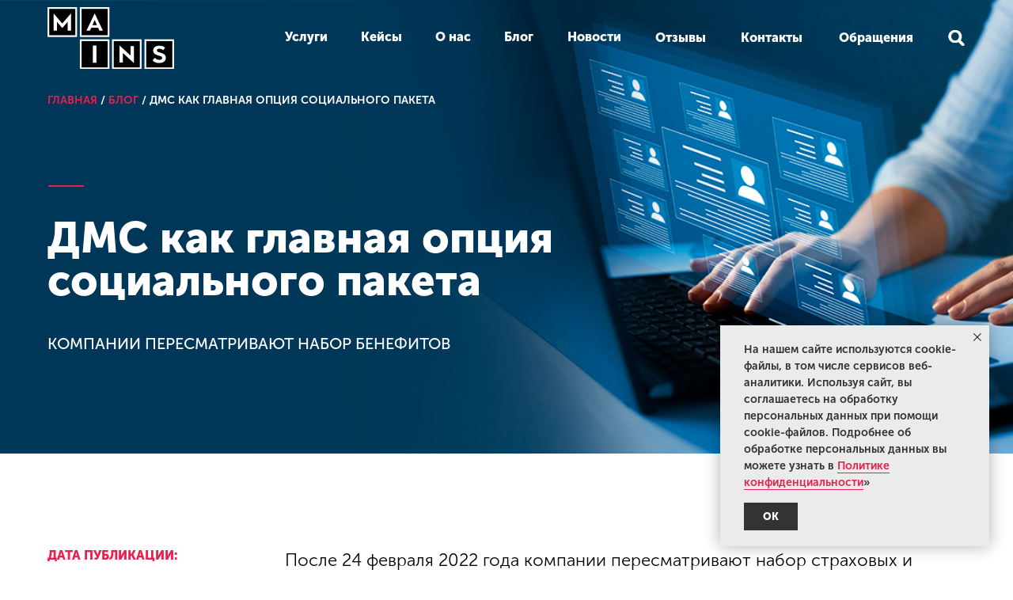

--- FILE ---
content_type: text/html; charset=UTF-8
request_url: https://mainsgroup.ru/dms_as_the_main_option_of_the_social_package/
body_size: 93364
content:
<!DOCTYPE html> <html lang="ru"> <head> <meta charset="utf-8" /> <meta http-equiv="Content-Type" content="text/html; charset=utf-8" /> <meta name="viewport" content="width=device-width, initial-scale=1.0" /> <meta name="google-site-verification" content="XEg3VnUaP-5OA5e29HP0QtyWY8xfKWl9UFSzzHHiCSU" /> <!--metatextblock--> <title>ДМС как главная опция социального пакета</title> <meta name="description" content="Компании пересматривают набор бенефитов" /> <meta property="og:url" content="https://mainsgroup.ru/dms_as_the_main_option_of_the_social_package/" /> <meta property="og:title" content="ДМС как главная опция социального пакета" /> <meta property="og:description" content="Компании пересматривают набор бенефитов" /> <meta property="og:type" content="website" /> <meta property="og:image" content="https://static.tildacdn.com/tild3864-6136-4836-b263-396363303434/2077578058__mob.jpg" /> <link rel="canonical" href="https://mainsgroup.ru/dms_as_the_main_option_of_the_social_package/"> <!--/metatextblock--> <meta name="format-detection" content="telephone=no" /> <meta http-equiv="x-dns-prefetch-control" content="on"> <link rel="dns-prefetch" href="https://ws.tildacdn.com"> <link rel="dns-prefetch" href="https://static.tildacdn.com"> <link rel="shortcut icon" href="https://static.tildacdn.com/tild6639-3737-4139-b030-623234616533/favicon.ico" type="image/x-icon" /> <!-- Assets --> <script src="https://neo.tildacdn.com/js/tilda-fallback-1.0.min.js" async charset="utf-8"></script> <link rel="stylesheet" href="https://static.tildacdn.com/css/tilda-grid-3.0.min.css" type="text/css" media="all" onerror="this.loaderr='y';"/> <link rel="stylesheet" href="https://static.tildacdn.com/ws/project3634360/tilda-blocks-page35505459.min.css?t=1749483297" type="text/css" media="all" onerror="this.loaderr='y';" /> <link rel="stylesheet" href="https://static.tildacdn.com/css/tilda-animation-2.0.min.css" type="text/css" media="all" onerror="this.loaderr='y';" /> <script nomodule src="https://static.tildacdn.com/js/tilda-polyfill-1.0.min.js" charset="utf-8"></script> <script type="text/javascript">function t_onReady(func) {if(document.readyState!='loading') {func();} else {document.addEventListener('DOMContentLoaded',func);}}
function t_onFuncLoad(funcName,okFunc,time) {if(typeof window[funcName]==='function') {okFunc();} else {setTimeout(function() {t_onFuncLoad(funcName,okFunc,time);},(time||100));}}function t_throttle(fn,threshhold,scope) {return function() {fn.apply(scope||this,arguments);};}function t396_initialScale(t){t=document.getElementById("rec"+t);if(t){t=t.querySelector(".t396__artboard");if(t){var e,r=document.documentElement.clientWidth,a=[];if(i=t.getAttribute("data-artboard-screens"))for(var i=i.split(","),l=0;l<i.length;l++)a[l]=parseInt(i[l],10);else a=[320,480,640,960,1200];for(l=0;l<a.length;l++){var n=a[l];n<=r&&(e=n)}var o="edit"===window.allrecords.getAttribute("data-tilda-mode"),d="center"===t396_getFieldValue(t,"valign",e,a),c="grid"===t396_getFieldValue(t,"upscale",e,a),s=t396_getFieldValue(t,"height_vh",e,a),u=t396_getFieldValue(t,"height",e,a),g=!!window.opr&&!!window.opr.addons||!!window.opera||-1!==navigator.userAgent.indexOf(" OPR/");if(!o&&d&&!c&&!s&&u&&!g){for(var _=parseFloat((r/e).toFixed(3)),f=[t,t.querySelector(".t396__carrier"),t.querySelector(".t396__filter")],l=0;l<f.length;l++)f[l].style.height=Math.floor(parseInt(u,10)*_)+"px";t396_scaleInitial__getElementsToScale(t).forEach(function(t){t.style.zoom=_})}}}}function t396_scaleInitial__getElementsToScale(t){return t?Array.prototype.slice.call(t.children).filter(function(t){return t&&(t.classList.contains("t396__elem")||t.classList.contains("t396__group"))}):[]}function t396_getFieldValue(t,e,r,a){var i=a[a.length-1],l=r===i?t.getAttribute("data-artboard-"+e):t.getAttribute("data-artboard-"+e+"-res-"+r);if(!l)for(var n=0;n<a.length;n++){var o=a[n];if(!(o<=r)&&(l=o===i?t.getAttribute("data-artboard-"+e):t.getAttribute("data-artboard-"+e+"-res-"+o)))break}return l}</script> <script src="https://static.tildacdn.com/js/jquery-1.10.2.min.js" charset="utf-8" onerror="this.loaderr='y';"></script> <script src="https://static.tildacdn.com/js/tilda-scripts-3.0.min.js" charset="utf-8" defer onerror="this.loaderr='y';"></script> <script src="https://static.tildacdn.com/ws/project3634360/tilda-blocks-page35505459.min.js?t=1749483297" charset="utf-8" async onerror="this.loaderr='y';"></script> <script src="https://static.tildacdn.com/js/tilda-lazyload-1.0.min.js" charset="utf-8" async onerror="this.loaderr='y';"></script> <script src="https://static.tildacdn.com/js/tilda-animation-2.0.min.js" charset="utf-8" async onerror="this.loaderr='y';"></script> <script src="https://static.tildacdn.com/js/tilda-zero-1.1.min.js" charset="utf-8" async onerror="this.loaderr='y';"></script> <script src="https://static.tildacdn.com/js/tilda-animation-sbs-1.0.min.js" charset="utf-8" async onerror="this.loaderr='y';"></script> <script src="https://static.tildacdn.com/js/tilda-zero-scale-1.0.min.js" charset="utf-8" async onerror="this.loaderr='y';"></script> <script src="https://static.tildacdn.com/js/tilda-events-1.0.min.js" charset="utf-8" async onerror="this.loaderr='y';"></script> <!-- nominify begin --><script src="//code.jivo.ru/widget/ZMp8DZcjcV" async></script> <meta name="zen-verification" content="OT6yZHBSm4noiRud3NjtO9N7vhHxeIW8rBc8VMbDS2M61D39vUgnc3VTwBEvWfpA" /><!-- nominify end --><script type="text/javascript">window.dataLayer=window.dataLayer||[];</script> <script type="text/javascript">(function() {if((/bot|google|yandex|baidu|bing|msn|duckduckbot|teoma|slurp|crawler|spider|robot|crawling|facebook/i.test(navigator.userAgent))===false&&typeof(sessionStorage)!='undefined'&&sessionStorage.getItem('visited')!=='y'&&document.visibilityState){var style=document.createElement('style');style.type='text/css';style.innerHTML='@media screen and (min-width: 980px) {.t-records {opacity: 0;}.t-records_animated {-webkit-transition: opacity ease-in-out .2s;-moz-transition: opacity ease-in-out .2s;-o-transition: opacity ease-in-out .2s;transition: opacity ease-in-out .2s;}.t-records.t-records_visible {opacity: 1;}}';document.getElementsByTagName('head')[0].appendChild(style);function t_setvisRecs(){var alr=document.querySelectorAll('.t-records');Array.prototype.forEach.call(alr,function(el) {el.classList.add("t-records_animated");});setTimeout(function() {Array.prototype.forEach.call(alr,function(el) {el.classList.add("t-records_visible");});sessionStorage.setItem("visited","y");},400);}
document.addEventListener('DOMContentLoaded',t_setvisRecs);}})();</script></head> <body class="t-body" style="margin:0;"> <!--allrecords--> <div id="allrecords" class="t-records" data-hook="blocks-collection-content-node" data-tilda-project-id="3634360" data-tilda-page-id="35505459" data-tilda-page-alias="dms_as_the_main_option_of_the_social_package/" data-tilda-formskey="1f561842d747f590d92034596d24326b" data-tilda-lazy="yes" data-tilda-project-lang="RU" data-tilda-root-zone="com" data-tilda-project-headcode="yes" data-tilda-ts="y"> <!--header--> <header id="t-header" class="t-records" data-hook="blocks-collection-content-node" data-tilda-project-id="3634360" data-tilda-page-id="17271625" data-tilda-formskey="1f561842d747f590d92034596d24326b" data-tilda-lazy="yes" data-tilda-project-lang="RU" data-tilda-root-zone="com" data-tilda-project-headcode="yes"> <div id="rec427196576" class="r t-rec" style=" " data-animationappear="off" data-record-type="131"> <!-- T123 --> <div class="t123"> <div class="t-container_100 "> <div class="t-width t-width_100 "> <!-- nominify begin --> <style>
#rec280293276 {
display:none;
}



</style> <!-- nominify end --> </div> </div> </div> </div> <div id="rec280293276" class="r t-rec t-screenmin-980px" style=" " data-animationappear="off" data-record-type="396" data-screen-min="980px"> <!-- T396 --> <style>#rec280293276 .t396__artboard {height:96px;}#rec280293276 .t396__filter {height:96px;}#rec280293276 .t396__carrier{height:96px;background-position:center center;background-attachment:scroll;background-size:cover;background-repeat:no-repeat;}@media screen and (max-width:1199px) {#rec280293276 .t396__artboard,#rec280293276 .t396__filter,#rec280293276 .t396__carrier {height:90px;}#rec280293276 .t396__filter{}#rec280293276 .t396__carrier {background-position:center center;background-attachment:scroll;}}@media screen and (max-width:959px) {#rec280293276 .t396__artboard,#rec280293276 .t396__filter,#rec280293276 .t396__carrier {}#rec280293276 .t396__filter {}#rec280293276 .t396__carrier {background-attachment:scroll;}}@media screen and (max-width:639px) {#rec280293276 .t396__artboard,#rec280293276 .t396__filter,#rec280293276 .t396__carrier {}#rec280293276 .t396__filter {}#rec280293276 .t396__carrier {background-attachment:scroll;}}@media screen and (max-width:479px) {#rec280293276 .t396__artboard,#rec280293276 .t396__filter,#rec280293276 .t396__carrier {}#rec280293276 .t396__filter {}#rec280293276 .t396__carrier {background-attachment:scroll;}}#rec280293276 .tn-elem[data-elem-id="1612517371079"]{z-index:3;top:38px;left:calc(50% - 600px + 1158px);width:20px;height:auto;}#rec280293276 .tn-elem[data-elem-id="1612517371079"] .tn-atom {border-radius:0px 0px 0px 0px;background-position:center center;border-color:transparent ;border-style:solid;}#rec280293276 .tn-elem[data-elem-id="1612517371079"] .tn-atom__img {border-radius:0px 0px 0px 0px;object-position:center center;}@media screen and (max-width:1199px) {#rec280293276 .tn-elem[data-elem-id="1612517371079"] {top:35px;left:calc(50% - 480px + 929px);height:auto;}}@media screen and (max-width:959px) {#rec280293276 .tn-elem[data-elem-id="1612517371079"] {height:auto;}}@media screen and (max-width:639px) {#rec280293276 .tn-elem[data-elem-id="1612517371079"] {height:auto;}}@media screen and (max-width:479px) {#rec280293276 .tn-elem[data-elem-id="1612517371079"] {height:auto;}}#rec280293276 .tn-elem[data-elem-id="1470210011265"]{color:#ffffff;z-index:4;top:31px;left:calc(50% - 600px + 320px);width:68px;height:32px;}#rec280293276 .tn-elem[data-elem-id="1470210011265"] .tn-atom {vertical-align:middle;color:#ffffff;font-size:16px;font-family:'Museo',Arial,sans-serif;line-height:2;font-weight:700;background-position:center center;border-color:transparent ;border-style:solid;}@media screen and (max-width:1199px) {#rec280293276 .tn-elem[data-elem-id="1470210011265"] {top:30px;left:calc(50% - 480px + 251px);width:58px;height:30px;}#rec280293276 .tn-elem[data-elem-id="1470210011265"] .tn-atom {vertical-align:middle;white-space:normal;font-size:15px;background-size:cover;}}@media screen and (max-width:959px) {}@media screen and (max-width:639px) {}@media screen and (max-width:479px) {}#rec280293276 .tn-elem[data-elem-id="1612426654474"]{color:#ffffff;z-index:5;top:31px;left:calc(50% - 600px + 416px);width:66px;height:32px;}#rec280293276 .tn-elem[data-elem-id="1612426654474"] .tn-atom {vertical-align:middle;color:#ffffff;font-size:16px;font-family:'Museo',Arial,sans-serif;line-height:2;font-weight:700;background-position:center center;border-color:transparent ;border-style:solid;}@media screen and (max-width:1199px) {#rec280293276 .tn-elem[data-elem-id="1612426654474"] {top:30px;left:calc(50% - 480px + 326px);width:55px;height:30px;}#rec280293276 .tn-elem[data-elem-id="1612426654474"] .tn-atom {vertical-align:middle;white-space:normal;font-size:15px;background-size:cover;}}@media screen and (max-width:959px) {}@media screen and (max-width:639px) {}@media screen and (max-width:479px) {}#rec280293276 .tn-elem[data-elem-id="1612426659515"]{color:#ffffff;z-index:6;top:31px;left:calc(50% - 600px + 510px);width:60px;height:32px;}#rec280293276 .tn-elem[data-elem-id="1612426659515"] .tn-atom {vertical-align:middle;color:#ffffff;font-size:16px;font-family:'Museo',Arial,sans-serif;line-height:2;font-weight:700;background-position:center center;border-color:transparent ;border-style:solid;}@media screen and (max-width:1199px) {#rec280293276 .tn-elem[data-elem-id="1612426659515"] {top:30px;left:calc(50% - 480px + 399px);width:50px;height:30px;}#rec280293276 .tn-elem[data-elem-id="1612426659515"] .tn-atom {vertical-align:middle;white-space:normal;font-size:15px;background-size:cover;}}@media screen and (max-width:959px) {}@media screen and (max-width:639px) {}@media screen and (max-width:479px) {}#rec280293276 .tn-elem[data-elem-id="1612426663621"]{color:#ffffff;z-index:7;top:31px;left:calc(50% - 600px + 677px);width:85px;height:32px;}#rec280293276 .tn-elem[data-elem-id="1612426663621"] .tn-atom {vertical-align:middle;color:#ffffff;font-size:16px;font-family:'Museo',Arial,sans-serif;line-height:2;font-weight:700;background-position:center center;border-color:transparent ;border-style:solid;}@media screen and (max-width:1199px) {#rec280293276 .tn-elem[data-elem-id="1612426663621"] {top:30px;left:calc(50% - 480px + 525px);width:71px;height:30px;}#rec280293276 .tn-elem[data-elem-id="1612426663621"] .tn-atom {vertical-align:middle;white-space:normal;font-size:15px;background-size:cover;}}@media screen and (max-width:959px) {}@media screen and (max-width:639px) {}@media screen and (max-width:479px) {}#rec280293276 .tn-elem[data-elem-id="1694071765306"]{color:#ffffff;z-index:8;top:32px;left:calc(50% - 600px + 788px);width:79px;height:32px;}#rec280293276 .tn-elem[data-elem-id="1694071765306"] .tn-atom {vertical-align:middle;color:#ffffff;font-size:16px;font-family:'Museo',Arial,sans-serif;line-height:2;font-weight:700;background-position:center center;border-color:transparent ;border-style:solid;}@media screen and (max-width:1199px) {#rec280293276 .tn-elem[data-elem-id="1694071765306"] {top:30px;left:calc(50% - 480px + 614px);width:68px;height:30px;}#rec280293276 .tn-elem[data-elem-id="1694071765306"] .tn-atom {vertical-align:middle;white-space:normal;font-size:15px;background-size:cover;}}@media screen and (max-width:959px) {}@media screen and (max-width:639px) {}@media screen and (max-width:479px) {}#rec280293276 .tn-elem[data-elem-id="1612426671167"]{color:#ffffff;z-index:9;top:32px;left:calc(50% - 600px + 896px);width:96px;height:32px;}#rec280293276 .tn-elem[data-elem-id="1612426671167"] .tn-atom {vertical-align:middle;color:#ffffff;font-size:16px;font-family:'Museo',Arial,sans-serif;line-height:2;font-weight:700;background-position:center center;border-color:transparent ;border-style:solid;}@media screen and (max-width:1199px) {#rec280293276 .tn-elem[data-elem-id="1612426671167"] {top:30px;left:calc(50% - 480px + 701px);width:81px;height:30px;}#rec280293276 .tn-elem[data-elem-id="1612426671167"] .tn-atom {vertical-align:middle;white-space:normal;font-size:15px;background-size:cover;}}@media screen and (max-width:959px) {}@media screen and (max-width:639px) {}@media screen and (max-width:479px) {}#rec280293276 .tn-elem[data-elem-id="1612426676059"]{color:#ffffff;z-index:10;top:32px;left:calc(50% - 600px + 1020px);width:109px;height:32px;}#rec280293276 .tn-elem[data-elem-id="1612426676059"] .tn-atom {vertical-align:middle;color:#ffffff;font-size:16px;font-family:'Museo',Arial,sans-serif;line-height:2;font-weight:700;background-position:center center;border-color:transparent ;border-style:solid;}@media screen and (max-width:1199px) {#rec280293276 .tn-elem[data-elem-id="1612426676059"] {top:30px;left:calc(50% - 480px + 803px);width:96px;height:30px;}#rec280293276 .tn-elem[data-elem-id="1612426676059"] .tn-atom {vertical-align:middle;white-space:normal;font-size:15px;background-size:cover;}}@media screen and (max-width:959px) {}@media screen and (max-width:639px) {}@media screen and (max-width:479px) {}#rec280293276 .tn-elem[data-elem-id="1612516120527"]{z-index:11;top:38px;left:calc(50% - 600px + 1159px);width:20px;height:auto;}#rec280293276 .tn-elem[data-elem-id="1612516120527"] .tn-atom {border-radius:0px 0px 0px 0px;background-position:center center;border-color:transparent ;border-style:solid;}#rec280293276 .tn-elem[data-elem-id="1612516120527"] .tn-atom__img {border-radius:0px 0px 0px 0px;object-position:center center;}@media screen and (max-width:1199px) {#rec280293276 .tn-elem[data-elem-id="1612516120527"] {top:35px;left:calc(50% - 480px + 929px);height:auto;}}@media screen and (max-width:959px) {#rec280293276 .tn-elem[data-elem-id="1612516120527"] {height:auto;}}@media screen and (max-width:639px) {#rec280293276 .tn-elem[data-elem-id="1612516120527"] {height:auto;}}@media screen and (max-width:479px) {#rec280293276 .tn-elem[data-elem-id="1612516120527"] {height:auto;}}#rec280293276 .tn-elem[data-elem-id="1612533901637"]{z-index:12;top:65px;left:calc(50% - 600px + 320px);width:27px;height:2px;}#rec280293276 .tn-elem.t396__elem--anim-hidden[data-elem-id="1612533901637"] {opacity:0;}#rec280293276 .tn-elem[data-elem-id="1612533901637"] .tn-atom {border-radius:0px 0px 0px 0px;background-color:#e9204f;background-position:center center;border-color:transparent ;border-style:solid;}@media screen and (max-width:1199px) {#rec280293276 .tn-elem[data-elem-id="1612533901637"] {top:63px;left:calc(50% - 480px + 251px);}}@media screen and (max-width:959px) {}@media screen and (max-width:639px) {}@media screen and (max-width:479px) {}#rec280293276 .tn-elem[data-elem-id="1612534937274"]{z-index:13;top:65px;left:calc(50% - 600px + 415px);width:27px;height:2px;}#rec280293276 .tn-elem.t396__elem--anim-hidden[data-elem-id="1612534937274"] {opacity:0;}#rec280293276 .tn-elem[data-elem-id="1612534937274"] .tn-atom {border-radius:0px 0px 0px 0px;background-color:#e9204f;background-position:center center;border-color:transparent ;border-style:solid;}@media screen and (max-width:1199px) {#rec280293276 .tn-elem[data-elem-id="1612534937274"] {top:63px;left:calc(50% - 480px + 326px);}}@media screen and (max-width:959px) {}@media screen and (max-width:639px) {}@media screen and (max-width:479px) {}#rec280293276 .tn-elem[data-elem-id="1612534949925"]{z-index:14;top:65px;left:calc(50% - 600px + 509px);width:27px;height:2px;}#rec280293276 .tn-elem.t396__elem--anim-hidden[data-elem-id="1612534949925"] {opacity:0;}#rec280293276 .tn-elem[data-elem-id="1612534949925"] .tn-atom {border-radius:0px 0px 0px 0px;background-color:#e9204f;background-position:center center;border-color:transparent ;border-style:solid;}@media screen and (max-width:1199px) {#rec280293276 .tn-elem[data-elem-id="1612534949925"] {top:63px;left:calc(50% - 480px + 399px);}}@media screen and (max-width:959px) {}@media screen and (max-width:639px) {}@media screen and (max-width:479px) {}#rec280293276 .tn-elem[data-elem-id="1612534982954"]{z-index:15;top:65px;left:calc(50% - 600px + 676px);width:27px;height:2px;}#rec280293276 .tn-elem.t396__elem--anim-hidden[data-elem-id="1612534982954"] {opacity:0;}#rec280293276 .tn-elem[data-elem-id="1612534982954"] .tn-atom {border-radius:0px 0px 0px 0px;background-color:#e9204f;background-position:center center;border-color:transparent ;border-style:solid;}@media screen and (max-width:1199px) {#rec280293276 .tn-elem[data-elem-id="1612534982954"] {top:63px;left:calc(50% - 480px + 525px);}}@media screen and (max-width:959px) {}@media screen and (max-width:639px) {}@media screen and (max-width:479px) {}#rec280293276 .tn-elem[data-elem-id="1741333565209"]{z-index:16;top:65px;left:calc(50% - 600px + 596px);width:27px;height:2px;}#rec280293276 .tn-elem.t396__elem--anim-hidden[data-elem-id="1741333565209"] {opacity:0;}#rec280293276 .tn-elem[data-elem-id="1741333565209"] .tn-atom {border-radius:0px 0px 0px 0px;background-color:#e9204f;background-position:center center;border-color:transparent ;border-style:solid;}@media screen and (max-width:1199px) {#rec280293276 .tn-elem[data-elem-id="1741333565209"] {top:63px;left:calc(50% - 480px + 466px);}}@media screen and (max-width:959px) {}@media screen and (max-width:639px) {}@media screen and (max-width:479px) {}#rec280293276 .tn-elem[data-elem-id="1741333565204"]{color:#ffffff;z-index:17;top:31px;left:calc(50% - 600px + 597px);width:51px;height:32px;}#rec280293276 .tn-elem[data-elem-id="1741333565204"] .tn-atom {vertical-align:middle;color:#ffffff;font-size:16px;font-family:'Museo',Arial,sans-serif;line-height:2;font-weight:700;background-position:center center;border-color:transparent ;border-style:solid;}@media screen and (max-width:1199px) {#rec280293276 .tn-elem[data-elem-id="1741333565204"] {top:30px;left:calc(50% - 480px + 466px);width:44px;height:30px;}#rec280293276 .tn-elem[data-elem-id="1741333565204"] .tn-atom {vertical-align:middle;white-space:normal;font-size:15px;background-size:cover;}}@media screen and (max-width:959px) {}@media screen and (max-width:639px) {}@media screen and (max-width:479px) {}#rec280293276 .tn-elem[data-elem-id="1694071709860"]{z-index:18;top:66px;left:calc(50% - 600px + 787px);width:27px;height:2px;}#rec280293276 .tn-elem.t396__elem--anim-hidden[data-elem-id="1694071709860"] {opacity:0;}#rec280293276 .tn-elem[data-elem-id="1694071709860"] .tn-atom {border-radius:0px 0px 0px 0px;background-color:#e9204f;background-position:center center;border-color:transparent ;border-style:solid;}@media screen and (max-width:1199px) {#rec280293276 .tn-elem[data-elem-id="1694071709860"] {top:63px;left:calc(50% - 480px + 614px);}}@media screen and (max-width:959px) {}@media screen and (max-width:639px) {}@media screen and (max-width:479px) {}#rec280293276 .tn-elem[data-elem-id="1612534996303"]{z-index:19;top:66px;left:calc(50% - 600px + 896px);width:27px;height:2px;}#rec280293276 .tn-elem.t396__elem--anim-hidden[data-elem-id="1612534996303"] {opacity:0;}#rec280293276 .tn-elem[data-elem-id="1612534996303"] .tn-atom {border-radius:0px 0px 0px 0px;background-color:#e9204f;background-position:center center;border-color:transparent ;border-style:solid;}@media screen and (max-width:1199px) {#rec280293276 .tn-elem[data-elem-id="1612534996303"] {top:63px;left:calc(50% - 480px + 701px);}}@media screen and (max-width:959px) {}@media screen and (max-width:639px) {}@media screen and (max-width:479px) {}#rec280293276 .tn-elem[data-elem-id="1612535003337"]{z-index:20;top:66px;left:calc(50% - 600px + 1020px);width:27px;height:2px;}#rec280293276 .tn-elem.t396__elem--anim-hidden[data-elem-id="1612535003337"] {opacity:0;}#rec280293276 .tn-elem[data-elem-id="1612535003337"] .tn-atom {border-radius:0px 0px 0px 0px;background-color:#e9204f;background-position:center center;border-color:transparent ;border-style:solid;}@media screen and (max-width:1199px) {#rec280293276 .tn-elem[data-elem-id="1612535003337"] {top:63px;left:calc(50% - 480px + 803px);}}@media screen and (max-width:959px) {}@media screen and (max-width:639px) {}@media screen and (max-width:479px) {}#rec280293276 .tn-elem[data-elem-id="1613120440995"]{z-index:21;top:9px;left:calc(50% - 600px + 20px);width:160px;height:auto;}#rec280293276 .tn-elem[data-elem-id="1613120440995"] .tn-atom {border-radius:0px 0px 0px 0px;background-position:center center;border-color:transparent ;border-style:solid;}#rec280293276 .tn-elem[data-elem-id="1613120440995"] .tn-atom__img {border-radius:0px 0px 0px 0px;object-position:center center;}@media screen and (max-width:1199px) {#rec280293276 .tn-elem[data-elem-id="1613120440995"] {top:12px;left:calc(50% - 480px + 20px);width:139px;height:auto;}}@media screen and (max-width:959px) {#rec280293276 .tn-elem[data-elem-id="1613120440995"] {height:auto;}}@media screen and (max-width:639px) {#rec280293276 .tn-elem[data-elem-id="1613120440995"] {height:auto;}}@media screen and (max-width:479px) {#rec280293276 .tn-elem[data-elem-id="1613120440995"] {height:auto;}}#rec280293276 .tn-elem[data-elem-id="1726729206048"]{z-index:22;top:-244px;left:calc(50% - 600px + 66px);width:154px;height:auto;}#rec280293276 .tn-elem[data-elem-id="1726729206048"] .tn-atom {border-radius:0px 0px 0px 0px;background-position:center center;border-color:transparent ;border-style:solid;}#rec280293276 .tn-elem[data-elem-id="1726729206048"] .tn-atom__img {border-radius:0px 0px 0px 0px;object-position:center center;}@media screen and (max-width:1199px) {#rec280293276 .tn-elem[data-elem-id="1726729206048"] {height:auto;}}@media screen and (max-width:959px) {#rec280293276 .tn-elem[data-elem-id="1726729206048"] {height:auto;}}@media screen and (max-width:639px) {#rec280293276 .tn-elem[data-elem-id="1726729206048"] {height:auto;}}@media screen and (max-width:479px) {#rec280293276 .tn-elem[data-elem-id="1726729206048"] {height:auto;}}</style> <div class='t396'> <div class="t396__artboard" data-artboard-recid="280293276" data-artboard-screens="320,480,640,960,1200" data-artboard-height="96" data-artboard-valign="center" data-artboard-upscale="grid" data-artboard-height-res-960="90" data-artboard-upscale-res-960="grid"> <div class="t396__carrier" data-artboard-recid="280293276"></div> <div class="t396__filter" data-artboard-recid="280293276"></div> <div class='t396__elem tn-elem tn-elem__2802932761612517371079' data-elem-id='1612517371079' data-elem-type='image' data-field-top-value="38" data-field-left-value="1158" data-field-height-value="20" data-field-width-value="20" data-field-axisy-value="top" data-field-axisx-value="left" data-field-container-value="grid" data-field-topunits-value="px" data-field-leftunits-value="px" data-field-heightunits-value="px" data-field-widthunits-value="px" data-field-filewidth-value="37" data-field-fileheight-value="37" data-field-heightmode-value="hug" data-field-height-res-640-value="20" data-field-top-res-960-value="35" data-field-left-res-960-value="929" data-field-height-res-960-value="20"> <a class='tn-atom' href="#searchup"> <img class='tn-atom__img t-img' data-original='https://static.tildacdn.com/tild3937-3336-4237-a633-613534626166/magnifying-glass.svg'
src='https://static.tildacdn.com/tild3937-3336-4237-a633-613534626166/magnifying-glass.svg'
alt='' imgfield='tn_img_1612517371079'
/> </a> </div> <div class='t396__elem tn-elem tn-elem__2802932761470210011265' data-elem-id='1470210011265' data-elem-type='text' data-field-top-value="31" data-field-left-value="320" data-field-height-value="32" data-field-width-value="68" data-field-axisy-value="top" data-field-axisx-value="left" data-field-container-value="grid" data-field-topunits-value="px" data-field-leftunits-value="px" data-field-heightunits-value="px" data-field-widthunits-value="px" data-field-textfit-value="fixedsize" data-field-top-res-960-value="30" data-field-left-res-960-value="251" data-field-height-res-960-value="30" data-field-width-res-960-value="58" data-field-heightunits-res-960-value="px" data-field-widthunits-res-960-value="px" data-field-textfit-res-960-value="fixedsize"> <div class='tn-atom'><a href="https://mainsgroup.ru/#services"style="color: inherit">Услуги</a></div> </div> <div class='t396__elem tn-elem tn-elem__2802932761612426654474' data-elem-id='1612426654474' data-elem-type='text' data-field-top-value="31" data-field-left-value="416" data-field-height-value="32" data-field-width-value="66" data-field-axisy-value="top" data-field-axisx-value="left" data-field-container-value="grid" data-field-topunits-value="px" data-field-leftunits-value="px" data-field-heightunits-value="px" data-field-widthunits-value="px" data-field-textfit-value="fixedsize" data-field-top-res-960-value="30" data-field-left-res-960-value="326" data-field-height-res-960-value="30" data-field-width-res-960-value="55" data-field-heightunits-res-960-value="px" data-field-widthunits-res-960-value="px" data-field-textfit-res-960-value="fixedsize"> <div class='tn-atom'><a href="https://mainsgroup.ru/cases/"style="color: inherit">Кейсы</a></div> </div> <div class='t396__elem tn-elem tn-elem__2802932761612426659515' data-elem-id='1612426659515' data-elem-type='text' data-field-top-value="31" data-field-left-value="510" data-field-height-value="32" data-field-width-value="60" data-field-axisy-value="top" data-field-axisx-value="left" data-field-container-value="grid" data-field-topunits-value="px" data-field-leftunits-value="px" data-field-heightunits-value="px" data-field-widthunits-value="px" data-field-textfit-value="fixedsize" data-field-top-res-960-value="30" data-field-left-res-960-value="399" data-field-height-res-960-value="30" data-field-width-res-960-value="50" data-field-heightunits-res-960-value="px" data-field-widthunits-res-960-value="px" data-field-textfit-res-960-value="fixedsize"> <div class='tn-atom'><a href="https://mainsgroup.ru/team/"style="color: inherit">О нас</a></div> </div> <div class='t396__elem tn-elem tn-elem__2802932761612426663621' data-elem-id='1612426663621' data-elem-type='text' data-field-top-value="31" data-field-left-value="677" data-field-height-value="32" data-field-width-value="85" data-field-axisy-value="top" data-field-axisx-value="left" data-field-container-value="grid" data-field-topunits-value="px" data-field-leftunits-value="px" data-field-heightunits-value="px" data-field-widthunits-value="px" data-field-textfit-value="fixedsize" data-field-top-res-960-value="30" data-field-left-res-960-value="525" data-field-height-res-960-value="30" data-field-width-res-960-value="71" data-field-container-res-960-value="grid" data-field-heightunits-res-960-value="px" data-field-widthunits-res-960-value="px" data-field-textfit-res-960-value="fixedsize"> <div class='tn-atom'><a href="https://mainsgroup.ru/news"style="color: inherit">Новости</a></div> </div> <div class='t396__elem tn-elem tn-elem__2802932761694071765306' data-elem-id='1694071765306' data-elem-type='text' data-field-top-value="32" data-field-left-value="788" data-field-height-value="32" data-field-width-value="79" data-field-axisy-value="top" data-field-axisx-value="left" data-field-container-value="grid" data-field-topunits-value="px" data-field-leftunits-value="px" data-field-heightunits-value="px" data-field-widthunits-value="px" data-field-textfit-value="fixedsize" data-field-top-res-960-value="30" data-field-left-res-960-value="614" data-field-height-res-960-value="30" data-field-width-res-960-value="68" data-field-heightunits-res-960-value="px" data-field-widthunits-res-960-value="px" data-field-textfit-res-960-value="fixedsize"> <div class='tn-atom'><a href="https://mainsgroup.ru/reviews/"style="color: inherit">Отзывы</a></div> </div> <div class='t396__elem tn-elem tn-elem__2802932761612426671167' data-elem-id='1612426671167' data-elem-type='text' data-field-top-value="32" data-field-left-value="896" data-field-height-value="32" data-field-width-value="96" data-field-axisy-value="top" data-field-axisx-value="left" data-field-container-value="grid" data-field-topunits-value="px" data-field-leftunits-value="px" data-field-heightunits-value="px" data-field-widthunits-value="px" data-field-textfit-value="fixedsize" data-field-top-res-960-value="30" data-field-left-res-960-value="701" data-field-height-res-960-value="30" data-field-width-res-960-value="81" data-field-heightunits-res-960-value="px" data-field-widthunits-res-960-value="px" data-field-textfit-res-960-value="fixedsize"> <div class='tn-atom'><a href="https://mainsgroup.ru/contacts/"style="color: inherit">Контакты</a></div> </div> <div class='t396__elem tn-elem tn-elem__2802932761612426676059' data-elem-id='1612426676059' data-elem-type='text' data-field-top-value="32" data-field-left-value="1020" data-field-height-value="32" data-field-width-value="109" data-field-axisy-value="top" data-field-axisx-value="left" data-field-container-value="grid" data-field-topunits-value="px" data-field-leftunits-value="px" data-field-heightunits-value="px" data-field-widthunits-value="px" data-field-textfit-value="fixedsize" data-field-top-res-960-value="30" data-field-left-res-960-value="803" data-field-height-res-960-value="30" data-field-width-res-960-value="96" data-field-heightunits-res-960-value="px" data-field-widthunits-res-960-value="px" data-field-textfit-res-960-value="fixedsize"> <div class='tn-atom'><a href="https://mainsgroup.ru/appeals/"style="color: inherit">Обращения</a></div> </div> <div class='t396__elem tn-elem tn-elem__2802932761612516120527' data-elem-id='1612516120527' data-elem-type='image' data-field-top-value="38" data-field-left-value="1159" data-field-height-value="20" data-field-width-value="20" data-field-axisy-value="top" data-field-axisx-value="left" data-field-container-value="grid" data-field-topunits-value="px" data-field-leftunits-value="px" data-field-heightunits-value="px" data-field-widthunits-value="px" data-field-filewidth-value="37" data-field-fileheight-value="37" data-field-heightmode-value="hug" data-field-height-res-640-value="20" data-field-top-res-960-value="35" data-field-left-res-960-value="929" data-field-height-res-960-value="20"> <a class='tn-atom' href="#searchdown"> <img class='tn-atom__img t-img' data-original='https://static.tildacdn.com/tild3330-6236-4361-b362-623366646461/magnifying-glass.svg'
src='https://static.tildacdn.com/tild3330-6236-4361-b362-623366646461/magnifying-glass.svg'
alt='' imgfield='tn_img_1612516120527'
/> </a> </div> <div class='t396__elem tn-elem tn-elem__2802932761612533901637 t396__elem--anim-hidden' data-elem-id='1612533901637' data-elem-type='shape' data-field-top-value="65" data-field-left-value="320" data-field-height-value="2" data-field-width-value="27" data-field-axisy-value="top" data-field-axisx-value="left" data-field-container-value="grid" data-field-topunits-value="px" data-field-leftunits-value="px" data-field-heightunits-value="px" data-field-widthunits-value="px" data-animate-mobile="y" data-animate-sbs-event="hover" data-animate-sbs-trgels="1470210011265" data-animate-sbs-opts="[{'ti':0,'mx':0,'my':0,'sx':1,'sy':1,'op':1,'ro':0,'bl':'0','ea':'','dt':0},{'ti':0,'mx':-11,'my':0,'sx':0.12,'sy':1,'op':0,'ro':0,'bl':'0','ea':'','dt':0},{'ti':100,'mx':-11,'my':0,'sx':0.12,'sy':1,'op':0.3,'ro':0,'bl':'0','ea':'','dt':0},{'ti':100,'mx':-11,'my':0,'sx':0.12,'sy':1,'op':1,'ro':0,'bl':'0','ea':'','dt':0},{'ti':200,'mx':1,'my':0,'sx':1,'sy':1,'op':1,'ro':0,'bl':'0','ea':'','dt':0}]" data-field-top-res-960-value="63" data-field-left-res-960-value="251"> <div class='tn-atom'> </div> </div> <div class='t396__elem tn-elem tn-elem__2802932761612534937274 t396__elem--anim-hidden' data-elem-id='1612534937274' data-elem-type='shape' data-field-top-value="65" data-field-left-value="415" data-field-height-value="2" data-field-width-value="27" data-field-axisy-value="top" data-field-axisx-value="left" data-field-container-value="grid" data-field-topunits-value="px" data-field-leftunits-value="px" data-field-heightunits-value="px" data-field-widthunits-value="px" data-animate-mobile="y" data-animate-sbs-event="hover" data-animate-sbs-trgels="1612426654474" data-animate-sbs-opts="[{'ti':0,'mx':0,'my':0,'sx':1,'sy':1,'op':1,'ro':0,'bl':'0','ea':'','dt':0},{'ti':0,'mx':-11,'my':0,'sx':0.12,'sy':1,'op':0,'ro':0,'bl':'0','ea':'','dt':0},{'ti':100,'mx':-11,'my':0,'sx':0.12,'sy':1,'op':0.3,'ro':0,'bl':'0','ea':'','dt':0},{'ti':100,'mx':-11,'my':0,'sx':0.12,'sy':1,'op':1,'ro':0,'bl':'0','ea':'','dt':0},{'ti':200,'mx':1,'my':0,'sx':1,'sy':1,'op':1,'ro':0,'bl':'0','ea':'','dt':0}]" data-field-top-res-960-value="63" data-field-left-res-960-value="326"> <div class='tn-atom'> </div> </div> <div class='t396__elem tn-elem tn-elem__2802932761612534949925 t396__elem--anim-hidden' data-elem-id='1612534949925' data-elem-type='shape' data-field-top-value="65" data-field-left-value="509" data-field-height-value="2" data-field-width-value="27" data-field-axisy-value="top" data-field-axisx-value="left" data-field-container-value="grid" data-field-topunits-value="px" data-field-leftunits-value="px" data-field-heightunits-value="px" data-field-widthunits-value="px" data-animate-mobile="y" data-animate-sbs-event="hover" data-animate-sbs-trgels="1612426659515" data-animate-sbs-opts="[{'ti':0,'mx':0,'my':0,'sx':1,'sy':1,'op':1,'ro':0,'bl':'0','ea':'','dt':0},{'ti':0,'mx':-11,'my':0,'sx':0.12,'sy':1,'op':0,'ro':0,'bl':'0','ea':'','dt':0},{'ti':100,'mx':-11,'my':0,'sx':0.12,'sy':1,'op':0.3,'ro':0,'bl':'0','ea':'','dt':0},{'ti':100,'mx':-11,'my':0,'sx':0.12,'sy':1,'op':1,'ro':0,'bl':'0','ea':'','dt':0},{'ti':200,'mx':1,'my':0,'sx':1,'sy':1,'op':1,'ro':0,'bl':'0','ea':'','dt':0}]" data-field-top-res-960-value="63" data-field-left-res-960-value="399"> <div class='tn-atom'> </div> </div> <div class='t396__elem tn-elem tn-elem__2802932761612534982954 t396__elem--anim-hidden' data-elem-id='1612534982954' data-elem-type='shape' data-field-top-value="65" data-field-left-value="676" data-field-height-value="2" data-field-width-value="27" data-field-axisy-value="top" data-field-axisx-value="left" data-field-container-value="grid" data-field-topunits-value="px" data-field-leftunits-value="px" data-field-heightunits-value="px" data-field-widthunits-value="px" data-animate-mobile="y" data-animate-sbs-event="hover" data-animate-sbs-trgels="1612426663621" data-animate-sbs-opts="[{'ti':0,'mx':0,'my':0,'sx':1,'sy':1,'op':1,'ro':0,'bl':'0','ea':'','dt':0},{'ti':0,'mx':-11,'my':0,'sx':0.12,'sy':1,'op':0,'ro':0,'bl':'0','ea':'','dt':0},{'ti':100,'mx':-11,'my':0,'sx':0.12,'sy':1,'op':0.3,'ro':0,'bl':'0','ea':'','dt':0},{'ti':100,'mx':-11,'my':0,'sx':0.12,'sy':1,'op':1,'ro':0,'bl':'0','ea':'','dt':0},{'ti':200,'mx':1,'my':0,'sx':1,'sy':1,'op':1,'ro':0,'bl':'0','ea':'','dt':0}]" data-field-top-res-960-value="63" data-field-left-res-960-value="525"> <div class='tn-atom'> </div> </div> <div class='t396__elem tn-elem tn-elem__2802932761741333565209 t396__elem--anim-hidden' data-elem-id='1741333565209' data-elem-type='shape' data-field-top-value="65" data-field-left-value="596" data-field-height-value="2" data-field-width-value="27" data-field-axisy-value="top" data-field-axisx-value="left" data-field-container-value="grid" data-field-topunits-value="px" data-field-leftunits-value="px" data-field-heightunits-value="px" data-field-widthunits-value="px" data-animate-mobile="y" data-animate-sbs-event="hover" data-animate-sbs-trgels="1741333565204" data-animate-sbs-opts="[{'ti':0,'mx':0,'my':0,'sx':1,'sy':1,'op':1,'ro':0,'bl':'0','ea':'','dt':0},{'ti':0,'mx':-11,'my':0,'sx':0.12,'sy':1,'op':0,'ro':0,'bl':'0','ea':'','dt':0},{'ti':100,'mx':-11,'my':0,'sx':0.12,'sy':1,'op':0.3,'ro':0,'bl':'0','ea':'','dt':0},{'ti':100,'mx':-11,'my':0,'sx':0.12,'sy':1,'op':1,'ro':0,'bl':'0','ea':'','dt':0},{'ti':200,'mx':1,'my':0,'sx':1,'sy':1,'op':1,'ro':0,'bl':'0','ea':'','dt':0}]" data-field-top-res-960-value="63" data-field-left-res-960-value="466"> <div class='tn-atom'> </div> </div> <div class='t396__elem tn-elem tn-elem__2802932761741333565204' data-elem-id='1741333565204' data-elem-type='text' data-field-top-value="31" data-field-left-value="597" data-field-height-value="32" data-field-width-value="51" data-field-axisy-value="top" data-field-axisx-value="left" data-field-container-value="grid" data-field-topunits-value="px" data-field-leftunits-value="px" data-field-heightunits-value="px" data-field-widthunits-value="px" data-field-textfit-value="fixedsize" data-field-top-res-960-value="30" data-field-left-res-960-value="466" data-field-height-res-960-value="30" data-field-width-res-960-value="44" data-field-heightunits-res-960-value="px" data-field-widthunits-res-960-value="px" data-field-textfit-res-960-value="fixedsize"> <div class='tn-atom'><a href="https://mainsgroup.ru/blog/"style="color: inherit">Блог</a></div> </div> <div class='t396__elem tn-elem tn-elem__2802932761694071709860 t396__elem--anim-hidden' data-elem-id='1694071709860' data-elem-type='shape' data-field-top-value="66" data-field-left-value="787" data-field-height-value="2" data-field-width-value="27" data-field-axisy-value="top" data-field-axisx-value="left" data-field-container-value="grid" data-field-topunits-value="px" data-field-leftunits-value="px" data-field-heightunits-value="px" data-field-widthunits-value="px" data-animate-mobile="y" data-animate-sbs-event="hover" data-animate-sbs-trgels="1694071765306" data-animate-sbs-opts="[{'ti':0,'mx':0,'my':0,'sx':1,'sy':1,'op':1,'ro':0,'bl':'0','ea':'','dt':0},{'ti':0,'mx':-11,'my':0,'sx':0.12,'sy':1,'op':0,'ro':0,'bl':'0','ea':'','dt':0},{'ti':100,'mx':-11,'my':0,'sx':0.12,'sy':1,'op':0.3,'ro':0,'bl':'0','ea':'','dt':0},{'ti':100,'mx':-11,'my':0,'sx':0.12,'sy':1,'op':1,'ro':0,'bl':'0','ea':'','dt':0},{'ti':200,'mx':1,'my':0,'sx':1,'sy':1,'op':1,'ro':0,'bl':'0','ea':'','dt':0}]" data-field-top-res-960-value="63" data-field-left-res-960-value="614"> <div class='tn-atom'> </div> </div> <div class='t396__elem tn-elem tn-elem__2802932761612534996303 t396__elem--anim-hidden' data-elem-id='1612534996303' data-elem-type='shape' data-field-top-value="66" data-field-left-value="896" data-field-height-value="2" data-field-width-value="27" data-field-axisy-value="top" data-field-axisx-value="left" data-field-container-value="grid" data-field-topunits-value="px" data-field-leftunits-value="px" data-field-heightunits-value="px" data-field-widthunits-value="px" data-animate-mobile="y" data-animate-sbs-event="hover" data-animate-sbs-trgels="1612426671167" data-animate-sbs-opts="[{'ti':0,'mx':0,'my':0,'sx':1,'sy':1,'op':1,'ro':0,'bl':'0','ea':'','dt':0},{'ti':0,'mx':-11,'my':0,'sx':0.12,'sy':1,'op':0,'ro':0,'bl':'0','ea':'','dt':0},{'ti':100,'mx':-11,'my':0,'sx':0.12,'sy':1,'op':0.3,'ro':0,'bl':'0','ea':'','dt':0},{'ti':100,'mx':-11,'my':0,'sx':0.12,'sy':1,'op':1,'ro':0,'bl':'0','ea':'','dt':0},{'ti':200,'mx':1,'my':0,'sx':1,'sy':1,'op':1,'ro':0,'bl':'0','ea':'','dt':0}]" data-field-top-res-960-value="63" data-field-left-res-960-value="701"> <div class='tn-atom'> </div> </div> <div class='t396__elem tn-elem tn-elem__2802932761612535003337 t396__elem--anim-hidden' data-elem-id='1612535003337' data-elem-type='shape' data-field-top-value="66" data-field-left-value="1020" data-field-height-value="2" data-field-width-value="27" data-field-axisy-value="top" data-field-axisx-value="left" data-field-container-value="grid" data-field-topunits-value="px" data-field-leftunits-value="px" data-field-heightunits-value="px" data-field-widthunits-value="px" data-animate-mobile="y" data-animate-sbs-event="hover" data-animate-sbs-trgels="1612426676059" data-animate-sbs-opts="[{'ti':0,'mx':0,'my':0,'sx':1,'sy':1,'op':1,'ro':0,'bl':'0','ea':'','dt':0},{'ti':0,'mx':-11,'my':0,'sx':0.12,'sy':1,'op':0,'ro':0,'bl':'0','ea':'','dt':0},{'ti':100,'mx':-11,'my':0,'sx':0.12,'sy':1,'op':0.3,'ro':0,'bl':'0','ea':'','dt':0},{'ti':100,'mx':-11,'my':0,'sx':0.12,'sy':1,'op':1,'ro':0,'bl':'0','ea':'','dt':0},{'ti':200,'mx':1,'my':0,'sx':1,'sy':1,'op':1,'ro':0,'bl':'0','ea':'','dt':0}]" data-field-top-res-960-value="63" data-field-left-res-960-value="803"> <div class='tn-atom'> </div> </div> <div class='t396__elem tn-elem tn-elem__2802932761613120440995' data-elem-id='1613120440995' data-elem-type='image' data-field-top-value="9" data-field-left-value="20" data-field-height-value="78" data-field-width-value="160" data-field-axisy-value="top" data-field-axisx-value="left" data-field-container-value="grid" data-field-topunits-value="px" data-field-leftunits-value="px" data-field-heightunits-value="px" data-field-widthunits-value="px" data-field-filewidth-value="1649" data-field-fileheight-value="800" data-field-heightmode-value="hug" data-field-height-res-640-value="67" data-field-top-res-960-value="12" data-field-left-res-960-value="20" data-field-height-res-960-value="67" data-field-width-res-960-value="139"> <a class='tn-atom' href="/"> <img class='tn-atom__img t-img' data-original='https://static.tildacdn.com/tild3862-6432-4632-b466-623037313731/mains_logo__-02-01.svg'
src='https://static.tildacdn.com/tild3862-6432-4632-b466-623037313731/mains_logo__-02-01.svg'
alt='' imgfield='tn_img_1613120440995'
/> </a> </div> <div class='t396__elem tn-elem tn-elem__2802932761726729206048' data-elem-id='1726729206048' data-elem-type='image' data-field-top-value="-244" data-field-left-value="66" data-field-height-value="50" data-field-width-value="154" data-field-axisy-value="top" data-field-axisx-value="left" data-field-container-value="grid" data-field-topunits-value="px" data-field-leftunits-value="px" data-field-heightunits-value="px" data-field-widthunits-value="px" data-field-filewidth-value="128" data-field-fileheight-value="41" data-field-heightmode-value="hug" data-field-height-res-640-value="50" data-field-height-res-960-value="50"> <a class='tn-atom' href="/"> <img class='tn-atom__img t-img' data-original='https://static.tildacdn.com/tild3839-3230-4830-b932-303465376335/mains_logo-03-02.svg'
src='https://static.tildacdn.com/tild3839-3230-4830-b932-303465376335/mains_logo-03-02.svg'
alt='' imgfield='tn_img_1726729206048'
/> </a> </div> </div> </div> <script>t_onReady(function() {t_onFuncLoad('t396_init',function() {t396_init('280293276');});});</script> <!-- /T396 --> </div> <div id="rec280293417" class="r t-rec" style=" " data-animationappear="off" data-record-type="131"> <!-- T123 --> <div class="t123"> <div class="t-container_100 "> <div class="t-width t-width_100 "> <!-- nominify begin --> <script type="text/javascript">
jQuery.fn.highlight = function(pat) {
	function innerHighlight(node, pat) {
		var skip = 0;
		if (node.nodeType == 3) {
		var pos = node.data.toUpperCase().indexOf(pat);
		if (pos >= 0) {
			var spannode = document.createElement('span');
			spannode.className = 'highlight';
			var middlebit = node.splitText(pos);
			var endbit = middlebit.splitText(pat.length);
			var middleclone = middlebit.cloneNode(true);
			spannode.appendChild(middleclone);
			middlebit.parentNode.replaceChild(spannode, middlebit);
			skip = 1;
		}
		}
		else if (node.nodeType == 1 && node.childNodes && !/(script|style)/i.test(node.tagName)) {
			for (var i = 0; i < node.childNodes.length; ++i) {
				i += innerHighlight(node.childNodes[i], pat);
			}
		}
		return skip;
	}
	return this.each(function() {
		innerHighlight(this, pat.toUpperCase());
	});
};
jQuery.fn.removeHighlight = function() {
	return this.find("span.highlight").each(function() {
		this.parentNode.firstChild.nodeName;
		with (this.parentNode) {
			replaceChild(this.firstChild, this);
			normalize();
		}
	}).end();
};
jQuery.fn.selectHighlight = function(number) {
	return this.find("span.highlight:eq("+number+")").addClass('selectHighlight').end();
};    
</script> <script type="text/javascript" src="https://cdn.jsdelivr.net/npm/jquery.scrollto@2.1.2/jquery.scrollTo.min.js"></script> <script type="text/javascript">
jQuery(document).ready(function(){

	var search_number = 0;
	var search_count = 0;
	var count_text = 0;
	var srch_numb = 0;
	var srch_txtid = '#allrecords';

	function scroll_to_word(){
		var pos = $(srch_txtid + ' .selectHighlight').position();
		jQuery.scrollTo(".selectHighlight", 500, {offset:-150});
	}

	$('#search_text').bind('keyup oncnange', function() {
		$(srch_txtid).removeHighlight();
		txt = $('#search_text').val();
		if (txt == '') return;
		$(srch_txtid).highlight(txt);
		search_count = $(srch_txtid + ' span.highlight').size() - 1;
		count_text = search_count + 1;
		search_number = 0;
		$(srch_txtid).selectHighlight(search_number);
		if ( search_count >= 0 ) scroll_to_word();
		$('#count').html('Найдено: <b>'+count_text+'</b>');
	});
            
	$('#clear_button').click(function() {
		$(srch_txtid).removeHighlight();
		$('#search_text').val('');
		$('#count').html('');
		jQuery.scrollTo(0, 500, {queue:true});
	});
            
	$('#prev_search').click(function() {
		if (search_number == 0) return;
		$(srch_txtid + ' .selectHighlight').removeClass('selectHighlight');
		search_number--;
		srch_numb = search_number + 1;
		$(srch_txtid).selectHighlight(search_number);
		if ( search_count >= 0 ) { 
			scroll_to_word();
			$('#count').html('Показан вариант: <b>'+srch_numb+'</b> из '+$(srch_txtid + ' span.highlight').size());
		}
	});
	$('#next_search').click(function() {
		if (search_number == search_count) return;
		$(srch_txtid + ' .selectHighlight').removeClass('selectHighlight');
		search_number++;
		srch_numb = search_number + 1;
		$(srch_txtid).selectHighlight(search_number);
		if ( search_count >= 0 ) { 
			scroll_to_word();
			$('#count').html('Показан вариант: <b>'+srch_numb+'</b> из '+$(srch_txtid + ' span.highlight').size());
		}
	});
});
</script> <style>
/*Настройка шрифта и размера для блока поиска*/
    div#search_block , input#search_text , .srchbtn {
    font-family: 'Museo',Arial,sans-serif;
    font-size: 14px;
}
/*Визуальные настройки для блока поиска*/
 div#search_block  {
    display:none; 
    background: rgba(27, 27, 27, .7);
    padding: 30px;
    box-shadow: 0px 0px 0px 0px #000000; 
    top: 110px;
    right: 0;
    border-radius: 0 0 0 0;
    z-index: 9999;
    opacity: 1;
}
/*Настройка для кнопок блока поиска*/
.srchbtn {
    outline: none;
    cursor: pointer;
    background: #e9204f;
    border: 2px solid transparent;
    color: #ffffff;
    font-weight: bold;
}
/*Настройка для кнопок блока поиска*/
.prev_btn {
    border-radius: 0 0 0 0;
}
/*Настройка для кнопок блока поиска*/
.next_btn {
    border-radius: 0 0 0 0;
}

input#search_text {
    padding-left: 6px;
    border: 2px solid #e9204f;
    opacity: 1;
}

.srchbtn:hover {
    background-color: #e9204f !important;
}


.highlight {
	background-color: rgb(233,32,79);
}
.selectHighlight {
	background-color: #e9204f; 
	-moz-border-radius: 0px; /* FF1+ */ 
	-webkit-border-radius: 0px; /* Saf3-4 */ 
	border-radius: 0px; /* Opera 10.5, IE 9, Saf5, Chrome */ 
	-moz-box-shadow: 0 1px 4px rgba(0, 0, 0, 0.7); /* FF3.5+ */ 
	-webkit-box-shadow: 0 1px 4px rgba(0, 0, 0, 0.7); /* Saf3.0+, Chrome */ 
	box-shadow: 0 1px 4px rgba(0, 0, 0, 0.7); /* Opera 10.5+, IE 9.0 */ 
	padding:1px 4px; 
	margin:0 -4px;
	color:#000000;
}
.finded{
	color:white;background: #ffffff;
}
</style> <div id="search_block" style="position: fixed;"> <input id="prev_search" class="prev_btn srchbtn" type="button" value="◄"> <input id="search_text" type="text" placeholder = "Поиск" value="" if (this.value=='') this.value='';" onfocus="if (this.value=='Поиск') this.value='';"> <input id="next_search" class="next_btn srchbtn" type="button" value="►"> <input id="clear_button"  class="clear_btn srchbtn"  type="button" value="X"> <!-- 	<br> <div id="count" style="font-size:10pt;"></b></div>  Меню --> </div> <script>
//При нажатии на кнопку со ссылкой #searchdown
 $('[href = "#searchdown"]').click(function(event) {
//Открываем  блок поиска
    $('#search_block').slideDown(500); //и задаём время анимации 
    $('[href = "#searchup"]').show();
    $('[href = "#searchdown"]').hide();
event.preventDefault(); });
//При нажатии на кнопку со ссылкой #searchdown
 $('[href = "#searchup"]').click(function(event) {
//Открываем  блок поиска
    $('#search_block').slideUp(500); //и задаём время анимации 
    $('[href = "#searchup"]').hide();
    $('[href = "#searchdown"]').show();
event.preventDefault(); });
</script> <!-- nominify end --> </div> </div> </div> </div> <div id="rec280294237" class="r t-rec" style=" " data-animationappear="off" data-record-type="131"> <!-- T123 --> <div class="t123"> <div class="t-container_100 "> <div class="t-width t-width_100 "> <!-- nominify begin --> <style>
.fixed {
 position: fixed;
 width: 100%;
 top: 0px;
 z-index: 9999;
 transform: translateY(0%);
 transition:all 0.3s cubic-bezier(0, 0, 0.8, 1.0);
}
.fonmenu{
 background-color: rgba(0, 0, 0, 0.85);
 backdrop-filter: blur(5px);
 transform: translateY(0%);

}

</style> <script>
$(document).ready(function(){
    /* нужно заменить на код блока  Zero выполняющего роль меню */
    var blockMenuID = '#rec280293276';
    //Добавляем класс с шириной и фиксацией
    $(blockMenuID).addClass('floating fixed');
   //Когда начался скролл экрана
    $(window).scroll(function() { 
        var top = $(document).scrollTop();
        //Если перемещение больше 5 px
        if (top >= 10) { 
        //То добавляем к меню наш фон
          $(blockMenuID).addClass('fonmenu');
        } else {
        //Если поднялись наверх, то удаляем фон    
          $(blockMenuID).removeClass('fonmenu'); 
            
        }
    });
});
</script> <!-- nominify end --> </div> </div> </div> </div> <div id="rec281603311" class="r t-rec t-screenmax-980px" style="background-color:#000000; " data-animationappear="off" data-record-type="327" data-screen-max="980px" data-bg-color="#000000"> <!-- T282 --> <div id="nav281603311marker"></div> <div id="nav281603311" class="t282 t282__beforeready" data-menu="yes" data-appearoffset="0"> <div class="t282__container t282__closed t282__positionfixed" style=""> <div class="t282__container__bg" style="background-color: rgba(0,0,0,0.0);" data-bgcolor-hex="#000000" data-bgcolor-rgba="rgba(0,0,0,0.0)" data-navmarker="nav281603311marker" data-appearoffset="0" data-bgopacity="0.0" data-bgcolor-rgba-afterscroll="rgba(0,0,0,0.90)" data-bgopacity2="0.90" data-menushadow="" data-menushadow-css=""></div> <div class="t282__container__bg_opened" style="background-color:#1b1b1b;"></div> <div class="t282__menu__content "> <div class="t282__logo__container" style="min-height:70px;"> <div class="t282__logo__content"> <a class="t282__logo" href="/"> <img class="t282__logo__img"
src="https://static.tildacdn.com/tild3664-3533-4336-b361-613538633762/mains_logo__-02-01.svg"
style="height: 55px;"
imgfield="img"
alt=""> </a> </div> </div> <button type="button"
class="t-menuburger t-menuburger_first "
aria-label="Навигационное меню"
aria-expanded="false"> <span style="background-color:#ffffff;"></span> <span style="background-color:#ffffff;"></span> <span style="background-color:#ffffff;"></span> <span style="background-color:#ffffff;"></span> </button> <script>function t_menuburger_init(recid) {var rec=document.querySelector('#rec' + recid);if(!rec) return;var burger=rec.querySelector('.t-menuburger');if(!burger) return;var isSecondStyle=burger.classList.contains('t-menuburger_second');if(isSecondStyle&&!window.isMobile&&!('ontouchend' in document)) {burger.addEventListener('mouseenter',function() {if(burger.classList.contains('t-menuburger-opened')) return;burger.classList.remove('t-menuburger-unhovered');burger.classList.add('t-menuburger-hovered');});burger.addEventListener('mouseleave',function() {if(burger.classList.contains('t-menuburger-opened')) return;burger.classList.remove('t-menuburger-hovered');burger.classList.add('t-menuburger-unhovered');setTimeout(function() {burger.classList.remove('t-menuburger-unhovered');},300);});}
burger.addEventListener('click',function() {if(!burger.closest('.tmenu-mobile')&&!burger.closest('.t450__burger_container')&&!burger.closest('.t466__container')&&!burger.closest('.t204__burger')&&!burger.closest('.t199__js__menu-toggler')) {burger.classList.toggle('t-menuburger-opened');burger.classList.remove('t-menuburger-unhovered');}});var menu=rec.querySelector('[data-menu="yes"]');if(!menu) return;var menuLinks=menu.querySelectorAll('.t-menu__link-item');var submenuClassList=['t978__menu-link_hook','t978__tm-link','t966__tm-link','t794__tm-link','t-menusub__target-link'];Array.prototype.forEach.call(menuLinks,function(link) {link.addEventListener('click',function() {var isSubmenuHook=submenuClassList.some(function(submenuClass) {return link.classList.contains(submenuClass);});if(isSubmenuHook) return;burger.classList.remove('t-menuburger-opened');});});menu.addEventListener('clickedAnchorInTooltipMenu',function() {burger.classList.remove('t-menuburger-opened');});}
t_onReady(function() {t_onFuncLoad('t_menuburger_init',function(){t_menuburger_init('281603311');});});</script> <style>.t-menuburger{position:relative;flex-shrink:0;width:28px;height:20px;padding:0;border:none;background-color:transparent;outline:none;-webkit-transform:rotate(0deg);transform:rotate(0deg);transition:transform .5s ease-in-out;cursor:pointer;z-index:999;}.t-menuburger span{display:block;position:absolute;width:100%;opacity:1;left:0;-webkit-transform:rotate(0deg);transform:rotate(0deg);transition:.25s ease-in-out;height:3px;background-color:#000;}.t-menuburger span:nth-child(1){top:0px;}.t-menuburger span:nth-child(2),.t-menuburger span:nth-child(3){top:8px;}.t-menuburger span:nth-child(4){top:16px;}.t-menuburger__big{width:42px;height:32px;}.t-menuburger__big span{height:5px;}.t-menuburger__big span:nth-child(2),.t-menuburger__big span:nth-child(3){top:13px;}.t-menuburger__big span:nth-child(4){top:26px;}.t-menuburger__small{width:22px;height:14px;}.t-menuburger__small span{height:2px;}.t-menuburger__small span:nth-child(2),.t-menuburger__small span:nth-child(3){top:6px;}.t-menuburger__small span:nth-child(4){top:12px;}.t-menuburger-opened span:nth-child(1){top:8px;width:0%;left:50%;}.t-menuburger-opened span:nth-child(2){-webkit-transform:rotate(45deg);transform:rotate(45deg);}.t-menuburger-opened span:nth-child(3){-webkit-transform:rotate(-45deg);transform:rotate(-45deg);}.t-menuburger-opened span:nth-child(4){top:8px;width:0%;left:50%;}.t-menuburger-opened.t-menuburger__big span:nth-child(1){top:6px;}.t-menuburger-opened.t-menuburger__big span:nth-child(4){top:18px;}.t-menuburger-opened.t-menuburger__small span:nth-child(1),.t-menuburger-opened.t-menuburger__small span:nth-child(4){top:6px;}@media (hover),(min-width:0\0){.t-menuburger_first:hover span:nth-child(1){transform:translateY(1px);}.t-menuburger_first:hover span:nth-child(4){transform:translateY(-1px);}.t-menuburger_first.t-menuburger__big:hover span:nth-child(1){transform:translateY(3px);}.t-menuburger_first.t-menuburger__big:hover span:nth-child(4){transform:translateY(-3px);}}.t-menuburger_second span:nth-child(2),.t-menuburger_second span:nth-child(3){width:80%;left:20%;right:0;}@media (hover),(min-width:0\0){.t-menuburger_second.t-menuburger-hovered span:nth-child(2),.t-menuburger_second.t-menuburger-hovered span:nth-child(3){animation:t-menuburger-anim 0.3s ease-out normal forwards;}.t-menuburger_second.t-menuburger-unhovered span:nth-child(2),.t-menuburger_second.t-menuburger-unhovered span:nth-child(3){animation:t-menuburger-anim2 0.3s ease-out normal forwards;}}.t-menuburger_second.t-menuburger-opened span:nth-child(2),.t-menuburger_second.t-menuburger-opened span:nth-child(3){left:0;right:0;width:100%!important;}.t-menuburger_third span:nth-child(4){width:70%;left:unset;right:0;}@media (hover),(min-width:0\0){.t-menuburger_third:not(.t-menuburger-opened):hover span:nth-child(4){width:100%;}}.t-menuburger_third.t-menuburger-opened span:nth-child(4){width:0!important;right:50%;}.t-menuburger_fourth{height:12px;}.t-menuburger_fourth.t-menuburger__small{height:8px;}.t-menuburger_fourth.t-menuburger__big{height:18px;}.t-menuburger_fourth span:nth-child(2),.t-menuburger_fourth span:nth-child(3){top:4px;opacity:0;}.t-menuburger_fourth span:nth-child(4){top:8px;}.t-menuburger_fourth.t-menuburger__small span:nth-child(2),.t-menuburger_fourth.t-menuburger__small span:nth-child(3){top:3px;}.t-menuburger_fourth.t-menuburger__small span:nth-child(4){top:6px;}.t-menuburger_fourth.t-menuburger__small span:nth-child(2),.t-menuburger_fourth.t-menuburger__small span:nth-child(3){top:3px;}.t-menuburger_fourth.t-menuburger__small span:nth-child(4){top:6px;}.t-menuburger_fourth.t-menuburger__big span:nth-child(2),.t-menuburger_fourth.t-menuburger__big span:nth-child(3){top:6px;}.t-menuburger_fourth.t-menuburger__big span:nth-child(4){top:12px;}@media (hover),(min-width:0\0){.t-menuburger_fourth:not(.t-menuburger-opened):hover span:nth-child(1){transform:translateY(1px);}.t-menuburger_fourth:not(.t-menuburger-opened):hover span:nth-child(4){transform:translateY(-1px);}.t-menuburger_fourth.t-menuburger__big:not(.t-menuburger-opened):hover span:nth-child(1){transform:translateY(3px);}.t-menuburger_fourth.t-menuburger__big:not(.t-menuburger-opened):hover span:nth-child(4){transform:translateY(-3px);}}.t-menuburger_fourth.t-menuburger-opened span:nth-child(1),.t-menuburger_fourth.t-menuburger-opened span:nth-child(4){top:4px;}.t-menuburger_fourth.t-menuburger-opened span:nth-child(2),.t-menuburger_fourth.t-menuburger-opened span:nth-child(3){opacity:1;}@keyframes t-menuburger-anim{0%{width:80%;left:20%;right:0;}50%{width:100%;left:0;right:0;}100%{width:80%;left:0;right:20%;}}@keyframes t-menuburger-anim2{0%{width:80%;left:0;}50%{width:100%;right:0;left:0;}100%{width:80%;left:20%;right:0;}}</style> </div> </div> <div class="t282__menu__container t282__closed"> <div class="t282__menu__wrapper" style="background-color:#1b1b1b;"> <div class="t282__menu"> <nav> <ul role="list" class="t282__menu__items t-menu__list"> <li class="t282__menu__item"> <a class="t282__menu__link t-heading t-heading_md t-menu__link-item"
href="https://mainsgroup.ru/#services" data-menu-submenu-hook="">
Услуги
</a> </li> <li class="t282__menu__item"> <a class="t282__menu__link t-heading t-heading_md t-menu__link-item"
href="https://mainsgroup.ru/cases" data-menu-submenu-hook="">
Кейсы
</a> </li> <li class="t282__menu__item"> <a class="t282__menu__link t-heading t-heading_md t-menu__link-item"
href="https://mainsgroup.ru/team" data-menu-submenu-hook="">
О нас
</a> </li> <li class="t282__menu__item"> <a class="t282__menu__link t-heading t-heading_md t-menu__link-item"
href="https://mainsgroup.ru/blog" data-menu-submenu-hook="">
Блог
</a> </li> <li class="t282__menu__item"> <a class="t282__menu__link t-heading t-heading_md t-menu__link-item"
href="https://mainsgroup.ru/news" data-menu-submenu-hook="">
Новости
</a> </li> <li class="t282__menu__item"> <a class="t282__menu__link t-heading t-heading_md t-menu__link-item"
href="https://mainsgroup.ru/reviews/" data-menu-submenu-hook="">
Отзывы
</a> </li> <li class="t282__menu__item"> <a class="t282__menu__link t-heading t-heading_md t-menu__link-item"
href="https://mainsgroup.ru/contacts" data-menu-submenu-hook="">
Контакты
</a> </li> <li class="t282__menu__item"> <a class="t282__menu__link t-heading t-heading_md t-menu__link-item"
href="https://mainsgroup.ru/appeals" data-menu-submenu-hook="">
Обращения
</a> </li> </ul> </nav> <div class="t-sociallinks"> <ul role="list" class="t-sociallinks__wrapper" aria-label="Соц. сети"> <!-- new soclinks --><li class="t-sociallinks__item t-sociallinks__item_whatsapp"><a href="https://wa.me/79265575932" target="_blank" rel="nofollow" aria-label="whatsapp" style="width: 30px; height: 30px;"><svg class="t-sociallinks__svg" role="presentation" width=30px height=30px viewBox="0 0 100 100" fill="none"
xmlns="http://www.w3.org/2000/svg"> <path fill-rule="evenodd" clip-rule="evenodd"
d="M50 100C77.6142 100 100 77.6142 100 50C100 22.3858 77.6142 0 50 0C22.3858 0 0 22.3858 0 50C0 77.6142 22.3858 100 50 100ZM69.7626 28.9928C64.6172 23.841 57.7739 21.0027 50.4832 21C35.4616 21 23.2346 33.2252 23.2292 48.2522C23.2274 53.0557 24.4823 57.7446 26.8668 61.8769L23 76L37.4477 72.2105C41.4282 74.3822 45.9107 75.5262 50.4714 75.528H50.4823C65.5029 75.528 77.7299 63.301 77.7363 48.2749C77.7408 40.9915 74.9089 34.1446 69.7626 28.9928ZM62.9086 53.9588C62.2274 53.6178 58.8799 51.9708 58.2551 51.7435C57.6313 51.5161 57.1766 51.4024 56.7228 52.0845C56.269 52.7666 54.964 54.2998 54.5666 54.7545C54.1692 55.2092 53.7718 55.2656 53.0915 54.9246C52.9802 54.8688 52.8283 54.803 52.6409 54.7217C51.6819 54.3057 49.7905 53.4855 47.6151 51.5443C45.5907 49.7382 44.2239 47.5084 43.8265 46.8272C43.4291 46.1452 43.7837 45.7769 44.1248 45.4376C44.3292 45.2338 44.564 44.9478 44.7987 44.662C44.9157 44.5194 45.0328 44.3768 45.146 44.2445C45.4345 43.9075 45.56 43.6516 45.7302 43.3049C45.7607 43.2427 45.7926 43.1776 45.8272 43.1087C46.0545 42.654 45.9409 42.2565 45.7708 41.9155C45.6572 41.6877 45.0118 40.1167 44.4265 38.6923C44.1355 37.984 43.8594 37.3119 43.671 36.8592C43.1828 35.687 42.6883 35.69 42.2913 35.6924C42.2386 35.6928 42.1876 35.6931 42.1386 35.6906C41.7421 35.6706 41.2874 35.667 40.8336 35.667C40.3798 35.667 39.6423 35.837 39.0175 36.5191C38.9773 36.5631 38.9323 36.6111 38.8834 36.6633C38.1738 37.4209 36.634 39.0648 36.634 42.2002C36.634 45.544 39.062 48.7748 39.4124 49.2411L39.415 49.2444C39.4371 49.274 39.4767 49.3309 39.5333 49.4121C40.3462 50.5782 44.6615 56.7691 51.0481 59.5271C52.6732 60.2291 53.9409 60.6475 54.9303 60.9612C56.5618 61.4796 58.046 61.4068 59.22 61.2313C60.5286 61.0358 63.2487 59.5844 63.8161 57.9938C64.3836 56.4033 64.3836 55.0392 64.2136 54.7554C64.0764 54.5258 63.7545 54.3701 63.2776 54.1395C63.1633 54.0843 63.0401 54.0247 62.9086 53.9588Z"
fill="#e9204f" /> </svg></a></li>&nbsp;<li class="t-sociallinks__item t-sociallinks__item_telegram"><a href="https://t.me/levap_vorezo" target="_blank" rel="nofollow" aria-label="telegram" style="width: 30px; height: 30px;"><svg class="t-sociallinks__svg" role="presentation" width=30px height=30px viewBox="0 0 100 100" fill="none"
xmlns="http://www.w3.org/2000/svg"> <path fill-rule="evenodd" clip-rule="evenodd"
d="M50 100c27.614 0 50-22.386 50-50S77.614 0 50 0 0 22.386 0 50s22.386 50 50 50Zm21.977-68.056c.386-4.38-4.24-2.576-4.24-2.576-3.415 1.414-6.937 2.85-10.497 4.302-11.04 4.503-22.444 9.155-32.159 13.734-5.268 1.932-2.184 3.864-2.184 3.864l8.351 2.577c3.855 1.16 5.91-.129 5.91-.129l17.988-12.238c6.424-4.38 4.882-.773 3.34.773l-13.49 12.882c-2.056 1.804-1.028 3.35-.129 4.123 2.55 2.249 8.82 6.364 11.557 8.16.712.467 1.185.778 1.292.858.642.515 4.111 2.834 6.424 2.319 2.313-.516 2.57-3.479 2.57-3.479l3.083-20.226c.462-3.511.993-6.886 1.417-9.582.4-2.546.705-4.485.767-5.362Z"
fill="#e9204f" /> </svg></a></li>&nbsp;<li class="t-sociallinks__item t-sociallinks__item_linkedin"><a href="https://www.linkedin.com/company/mains-insurance-brokers-&amp;-consultants-ltd" target="_blank" rel="nofollow" aria-label="linkedin" style="width: 30px; height: 30px;"><svg class="t-sociallinks__svg" role="presentation" width=30px height=30px viewBox="0 0 100 100" fill="none" xmlns="http://www.w3.org/2000/svg"> <path fill-rule="evenodd" clip-rule="evenodd" d="M50 100c27.6142 0 50-22.3858 50-50S77.6142 0 50 0 0 22.3858 0 50s22.3858 50 50 50Zm23-31.0002V52.363c0-8.9114-4.7586-13.0586-11.1079-13.0586-5.1234 0-7.4123 2.8199-8.6942 4.7942v-4.1124h-9.6468c.1297 2.7235 0 29.0136 0 29.0136h9.6484v-16.203c0-.8675.0657-1.731.3203-2.3513.6981-1.7351 2.284-3.5286 4.9491-3.5286 3.4905 0 4.8859 2.6611 4.8859 6.5602v15.5227H73ZM53.1979 44.0986v.094h-.0632c.0069-.0111.0148-.0228.0229-.0346.0137-.0198.0281-.0401.0403-.0594ZM28 31.0123C28 28.1648 30.1583 26 33.4591 26c3.3016 0 5.3302 2.1648 5.3934 5.0123 0 2.7851-2.0918 5.0156-5.4567 5.0156h-.064c-3.2351 0-5.3318-2.2305-5.3318-5.0156Zm10.2177 37.9875h-9.6445V39.9862h9.6445v29.0136Z" fill="#e9204f"/> </svg></a></li>&nbsp;<li class="t-sociallinks__item t-sociallinks__item_vk"><a href="https://vk.com/public222619075" target="_blank" rel="nofollow" aria-label="vk" style="width: 30px; height: 30px;"><svg class="t-sociallinks__svg" role="presentation" width=30px height=30px viewBox="0 0 100 100" fill="none"
xmlns="http://www.w3.org/2000/svg"> <path fill-rule="evenodd" clip-rule="evenodd"
d="M50 100c27.614 0 50-22.386 50-50S77.614 0 50 0 0 22.386 0 50s22.386 50 50 50ZM25 34c.406 19.488 10.15 31.2 27.233 31.2h.968V54.05c6.278.625 11.024 5.216 12.93 11.15H75c-2.436-8.87-8.838-13.773-12.836-15.647C66.162 47.242 71.783 41.62 73.126 34h-8.058c-1.749 6.184-6.932 11.805-11.867 12.336V34h-8.057v21.611C40.147 54.362 33.838 48.304 33.556 34H25Z"
fill="#e9204f" /> </svg></a></li><!-- /new soclinks --> </ul> </div> </div> </div> </div> <div class="t282__overlay t282__closed"></div> </div> <script>t_onReady(function() {var rec=document.querySelector('#rec281603311');if(!rec) return;var wrapperBlock=rec.querySelector('.t282');if(wrapperBlock) {wrapperBlock.classList.remove('t282__beforeready');}
t_onFuncLoad('t282_appearMenu',function() {t282_appearMenu('281603311');window.addEventListener('scroll',t_throttle(function() {t282_appearMenu('281603311');}));});});t_onReady(function() {var wrapperBlock=document.querySelector('#rec281603311 .t282');if(!wrapperBlock) return;t_onFuncLoad('t282_showMenu',function() {t282_showMenu('281603311');});t_onFuncLoad('t282_changeSize',function() {t282_changeSize('281603311');});t_onFuncLoad('t282_highlight',function() {t282_highlight();});});t_onFuncLoad('t282_changeSize',function() {window.addEventListener('resize',t_throttle(function() {t282_changeSize('281603311');}));});t_onReady(function() {var wrapperBlock=document.querySelector('#rec281603311 .t282');if(!wrapperBlock) return;t_onFuncLoad('t282_changeBgOpacityMenu',function() {t282_changeBgOpacityMenu('281603311');window.addEventListener('scroll',t_throttle(function() {t282_changeBgOpacityMenu('281603311');}));});});</script> <style>#rec281603311 .t-menu__link-item{-webkit-transition:color 0.3s ease-in-out,opacity 0.3s ease-in-out;transition:color 0.3s ease-in-out,opacity 0.3s ease-in-out;position:relative;}#rec281603311 .t-menu__link-item.t-active:not(.t978__menu-link){color:#e9204f !important;opacity:1 !important;}#rec281603311 .t-menu__link-item.t-active::after{content:'';position:absolute;left:0;-webkit-transition:all 0.3s ease;transition:all 0.3s ease;opacity:1;width:100%;height:100%;bottom:-0px;border-bottom:0px solid #e9204f;-webkit-box-shadow:inset 0px -1px 0px 0px #e9204f;-moz-box-shadow:inset 0px -1px 0px 0px #e9204f;box-shadow:inset 0px -1px 0px 0px #e9204f;}#rec281603311 .t-menu__link-item:not(.t-active):not(.tooltipstered):hover{color:#e9204f !important;opacity:1 !important;}#rec281603311 .t-menu__link-item:not(.t-active):not(.tooltipstered):focus-visible{color:#e9204f !important;opacity:1 !important;}@supports (overflow:-webkit-marquee) and (justify-content:inherit){#rec281603311 .t-menu__link-item,#rec281603311 .t-menu__link-item.t-active{opacity:1 !important;}}</style> <style> #rec281603311 .t282__logo{font-size:19px;color:#000000;font-weight:400;text-transform:uppercase;letter-spacing:1px;}</style> <style> #rec281603311 .t282__logo__content .t-title{font-size:19px;color:#000000;font-weight:400;text-transform:uppercase;letter-spacing:1px;}#rec281603311 a.t282__menu__link{font-size:20px;color:#ffffff;font-weight:700;font-family:'Museo';}#rec281603311 .t282__descr{font-size:20px;color:#000000;}#rec281603311 .t282__lang a{font-size:20px;color:#000000;}</style> <!--[if IE 8]> <style>#rec281603311 .t282__container__bg{filter:progid:DXImageTransform.Microsoft.gradient(startColorStr='#D9000000',endColorstr='#D9000000');}</style> <![endif]--> </div> <div id="rec1069299816" class="r t-rec" style=" " data-animationappear="off" data-record-type="657"> <!-- T657 --> <div class="t657 t657_rectangle t657_closed" data-storage-item="t657cookiename_3634360" style=""> <div class="t657__wrapper t-align_left"
role="alertdialog"
aria-modal="false"
style="background:#ebebeb;"> <div class="t657__text t-name t-descr_xxs" field="text">На нашем сайте используются cookie-файлы, в том числе сервисов веб-аналитики. Используя сайт, вы соглашаетесь на обработку персональных данных при помощи cookie-файлов. Подробнее об обработке персональных данных вы можете узнать в <a href="https://mainsgroup.ru/privacy_policy" target="_blank" rel="noreferrer noopener" style="color: rgb(233, 32, 79); border-bottom: 1px solid rgb(233, 32, 79); box-shadow: none; text-decoration: none;">Политике конфиденциальности</a>»</div> <div class="t657__btn-wrapper"> <button class="t657__btn t-btn t-btn_sm"
role="button"
style="color:#ffffff;background-color:#333333;border-radius:0px; -moz-border-radius:0px; -webkit-border-radius:0px;font-family:Museo;font-weight:700;text-transform:uppercase;" data-buttonfieldset="button">
OK
</button> </div> <button type="button" class="t657__close-button t657__icon-close" aria-label="Закрыть уведомление"> <svg role="presentation" width="10px" height="10px" viewBox="0 0 23 23" version="1.1" xmlns="http://www.w3.org/2000/svg" xmlns:xlink="http://www.w3.org/1999/xlink"> <desc>Close</desc> <g stroke="none" stroke-width="1" fill="#000" fill-rule="evenodd"> <rect transform="translate(11.313708, 11.313708) rotate(-45.000000) translate(-11.313708, -11.313708) " x="10.3137085" y="-3.6862915" width="2" height="30"></rect> <rect transform="translate(11.313708, 11.313708) rotate(-315.000000) translate(-11.313708, -11.313708) " x="10.3137085" y="-3.6862915" width="2" height="30"></rect> </g> </svg> </button> </div> </div> <script>t_onReady(function() {t_onFuncLoad('t657_init',function() {t657_init('1069299816');});});</script> <style> #rec1069299816 .t657__text{color:#333333;font-weight:600;font-family:'Museo';}</style> <style> #rec1069299816 .t657__wrapper{border-radius:0px;}</style> </div> </header> <!--/header--> <div id="rec573719891" class="r t-rec" style=" " data-animationappear="off" data-record-type="360"> <!-- T360 --> <style>.t-records{opacity:0;}.t-records_animated{-webkit-transition:opacity ease-in-out 0.4s;-moz-transition:opacity ease-in-out 0.4s;-o-transition:opacity ease-in-out 0.4s;transition:opacity ease-in-out 0.4s;}.t-records.t-records_visible,.t-records .t-records{opacity:1;}</style> <script>t_onReady(function() {var allRecords=document.querySelector('.t-records');window.addEventListener('pageshow',function(event) {if(event.persisted) {allRecords.classList.add('t-records_visible');}});var rec=document.querySelector('#rec573719891');if(!rec) return;rec.setAttribute('data-animationappear','off');rec.style.opacity='1';allRecords.classList.add('t-records_animated');setTimeout(function() {allRecords.classList.add('t-records_visible');},200);});</script> <script>t_onReady(function() {var selects='button:not(.t-submit):not(.t835__btn_next):not(.t835__btn_prev):not(.t835__btn_result):not(.t862__btn_next):not(.t862__btn_prev):not(.t862__btn_result):not(.t854__news-btn):not(.t862__btn_next),' +
'a:not([href*="#"]):not(.carousel-control):not(.t-carousel__control):not(.t807__btn_reply):not([href^="#price"]):not([href^="javascript"]):not([href^="mailto"]):not([href^="tel"]):not([href^="link_sub"]):not(.js-feed-btn-show-more):not(.t367__opener):not([href^="https://www.dropbox.com/"])';var elements=document.querySelectorAll(selects);Array.prototype.forEach.call(elements,function(element) {if(element.getAttribute('data-menu-submenu-hook')) return;element.addEventListener('click',function(event) {var goTo=this.getAttribute('href');if(goTo!==null) {var ctrl=event.ctrlKey;var cmd=event.metaKey&&navigator.platform.indexOf('Mac')!==-1;if(!ctrl&&!cmd) {var target=this.getAttribute('target');if(target!=='_blank') {event.preventDefault();var allRecords=document.querySelector('.t-records');if(allRecords) {allRecords.classList.remove('t-records_visible');}
setTimeout(function() {window.location=goTo;},500);}}}});});});</script> <style>.t360__bar{background-color:#e9204f;}</style> <script>t_onReady(function() {var isSafari=/Safari/.test(navigator.userAgent)&&/Apple Computer/.test(navigator.vendor);if(!isSafari) {document.body.insertAdjacentHTML('beforeend','<div class="t360__progress"><div class="t360__bar"></div></div>');setTimeout(function() {var bar=document.querySelector('.t360__bar');if(bar) bar.classList.add('t360__barprogress');},10);}});window.addEventListener('load',function() {var bar=document.querySelector('.t360__bar');if(!bar) return;bar.classList.remove('t360__barprogress');bar.classList.add('t360__barprogressfinished');setTimeout(function() {bar.classList.add('t360__barprogresshidden');},20);setTimeout(function() {var progress=document.querySelector('.t360__progress');if(progress) progress.style.display='none';},500);});</script> </div> <div id="rec573719892" class="r t-rec" style=" " data-animationappear="off" data-record-type="396"> <!-- T396 --> <style>#rec573719892 .t396__artboard {height:573px;background-color:#000000;}#rec573719892 .t396__filter {height:573px;background-image:-webkit-gradient( linear,left top,left bottom,from(rgba(0,0,0,0)),to(rgba(0,0,0,0)) );background-image:-webkit-linear-gradient(top,rgba(0,0,0,0),rgba(0,0,0,0));background-image:linear-gradient(to bottom,rgba(0,0,0,0),rgba(0,0,0,0));will-change:transform;}#rec573719892 .t396__carrier{height:573px;background-position:center center;background-attachment:scroll;background-image:url('https://static.tildacdn.com/tild3337-6561-4861-b733-386138343536/2077578058__.jpg');background-size:cover;background-repeat:no-repeat;}@media screen and (max-width:1199px) {#rec573719892 .t396__artboard,#rec573719892 .t396__filter,#rec573719892 .t396__carrier {height:472px;}#rec573719892 .t396__filter {}#rec573719892 .t396__carrier {background-attachment:scroll;}}@media screen and (max-width:959px) {#rec573719892 .t396__artboard,#rec573719892 .t396__filter,#rec573719892 .t396__carrier {height:520px;}#rec573719892 .t396__artboard {background-color:#101010;}#rec573719892 .t396__filter{background-image:-webkit-gradient( linear,left top,left bottom,from(rgba(0,0,0,0)),to(rgba(0,0,0,0)) );background-image:-webkit-linear-gradient(top,rgba(0,0,0,0),rgba(0,0,0,0));background-image:linear-gradient(to bottom,rgba(0,0,0,0),rgba(0,0,0,0));background-color:unset;will-change:transform;}#rec573719892 .t396__carrier {background-position:center center;background-attachment:scroll;}}@media screen and (max-width:639px) {#rec573719892 .t396__artboard,#rec573719892 .t396__filter,#rec573719892 .t396__carrier {height:518px;}#rec573719892 .t396__filter {}#rec573719892 .t396__carrier {background-attachment:scroll;}}@media screen and (max-width:479px) {#rec573719892 .t396__artboard,#rec573719892 .t396__filter,#rec573719892 .t396__carrier {height:526px;}#rec573719892 .t396__artboard {background-color:#000000;}#rec573719892 .t396__filter{background-image:-webkit-gradient( linear,left top,left bottom,from(rgba(0,0,0,0)),to(rgba(30,57,87,0.9)) );background-image:-webkit-linear-gradient(top,rgba(0,0,0,0),rgba(30,57,87,0.9));background-image:linear-gradient(to bottom,rgba(0,0,0,0),rgba(30,57,87,0.9));background-color:unset;will-change:transform;}#rec573719892 .t396__carrier {background-position:left center;background-image:url('https://static.tildacdn.com/tild6634-6631-4263-b065-386134383961/2077578058__mob.jpg');background-attachment:scroll;}}#rec573719892 .tn-elem[data-elem-id="1696587910785"]{color:#e9204f;z-index:3;top:120px;left:calc(50% - 600px + 20px);width:494px;height:auto;}#rec573719892 .tn-elem[data-elem-id="1696587910785"] .tn-atom {vertical-align:middle;color:#e9204f;font-size:14px;font-family:'Museo',Arial,sans-serif;line-height:1;font-weight:600;background-position:center center;border-color:transparent ;border-style:solid;}@media screen and (max-width:1199px) {#rec573719892 .tn-elem[data-elem-id="1696587910785"] {top:120px;left:calc(50% - 480px + 10px);height:auto;}}@media screen and (max-width:959px) {#rec573719892 .tn-elem[data-elem-id="1696587910785"] {top:100px;left:calc(50% - 320px + 10px);width:571px;height:auto;}#rec573719892 .tn-elem[data-elem-id="1696587910785"] .tn-atom{font-size:14px;line-height:1.5;background-size:cover;}}@media screen and (max-width:639px) {#rec573719892 .tn-elem[data-elem-id="1696587910785"] {top:100px;left:calc(50% - 240px + 10px);width:347px;height:auto;}#rec573719892 .tn-elem[data-elem-id="1696587910785"] .tn-atom{font-size:14px;line-height:1.55;background-size:cover;}}@media screen and (max-width:479px) {#rec573719892 .tn-elem[data-elem-id="1696587910785"] {top:100px;left:calc(50% - 160px + 9px);width:301px;height:auto;}#rec573719892 .tn-elem[data-elem-id="1696587910785"] .tn-atom{font-size:14px;line-height:1.5;background-size:cover;}}#rec573719892 .tn-elem[data-elem-id="1613729893304"]{color:#ffffff;z-index:5;top:274px;left:calc(50% - 600px + 20px);width:708px;height:auto;}#rec573719892 .tn-elem[data-elem-id="1613729893304"] .tn-atom {vertical-align:middle;color:#ffffff;font-size:54px;font-family:'Museo',Arial,sans-serif;line-height:1;font-weight:700;background-position:center center;border-color:transparent ;border-style:solid;}@media screen and (max-width:1199px) {#rec573719892 .tn-elem[data-elem-id="1613729893304"] {top:236px;left:calc(50% - 480px + 10px);height:auto;}}@media screen and (max-width:959px) {#rec573719892 .tn-elem[data-elem-id="1613729893304"] {top:207px;left:calc(50% - 320px + 10px);width:532px;height:auto;}#rec573719892 .tn-elem[data-elem-id="1613729893304"] .tn-atom{font-size:53px;background-size:cover;}}@media screen and (max-width:639px) {#rec573719892 .tn-elem[data-elem-id="1613729893304"] {top:233px;left:calc(50% - 240px + 10px);width:465px;height:auto;}#rec573719892 .tn-elem[data-elem-id="1613729893304"] .tn-atom{font-size:45px;background-size:cover;}}@media screen and (max-width:479px) {#rec573719892 .tn-elem[data-elem-id="1613729893304"] {top:212px;left:calc(50% - 160px + 10px);width:298px;height:auto;}#rec573719892 .tn-elem[data-elem-id="1613729893304"] .tn-atom{font-size:40px;background-size:cover;}}#rec573719892 .tn-elem[data-elem-id="1613729893308"]{z-index:6;top:234px;left:calc(50% - 600px + 21px);width:45px;height:2px;}#rec573719892 .tn-elem[data-elem-id="1613729893308"] .tn-atom {border-radius:0px 0px 0px 0px;background-color:#e9204f;background-position:center center;border-color:transparent ;border-style:solid;}@media screen and (max-width:1199px) {#rec573719892 .tn-elem[data-elem-id="1613729893308"] {top:194px;left:calc(50% - 480px + 10px);}}@media screen and (max-width:959px) {#rec573719892 .tn-elem[data-elem-id="1613729893308"] {top:171px;left:calc(50% - 320px + 9px);}}@media screen and (max-width:639px) {#rec573719892 .tn-elem[data-elem-id="1613729893308"] {top:193px;left:calc(50% - 240px + 10px);}}@media screen and (max-width:479px) {#rec573719892 .tn-elem[data-elem-id="1613729893308"] {top:182px;left:calc(50% - 160px + 10px);}}#rec573719892 .tn-elem[data-elem-id="1613729893314"]{color:#ffffff;z-index:7;top:418px;left:calc(50% - 600px + 20px);width:699px;height:auto;}#rec573719892 .tn-elem[data-elem-id="1613729893314"] .tn-atom {vertical-align:middle;color:#ffffff;font-size:20px;font-family:'Museo',Arial,sans-serif;line-height:1.6;font-weight:500;text-transform:uppercase;background-position:center center;border-color:transparent ;border-style:solid;}@media screen and (max-width:1199px) {#rec573719892 .tn-elem[data-elem-id="1613729893314"] {top:369px;left:calc(50% - 480px + 10px);height:auto;}}@media screen and (max-width:959px) {#rec573719892 .tn-elem[data-elem-id="1613729893314"] {top:395px;left:calc(50% - 320px + 10px);width:297px;height:auto;}#rec573719892 .tn-elem[data-elem-id="1613729893314"] .tn-atom{font-size:18px;line-height:1.5;background-size:cover;}}@media screen and (max-width:639px) {#rec573719892 .tn-elem[data-elem-id="1613729893314"] {top:392px;left:calc(50% - 240px + 10px);width:324px;height:auto;}#rec573719892 .tn-elem[data-elem-id="1613729893314"] .tn-atom{font-size:18px;line-height:1.55;background-size:cover;}}@media screen and (max-width:479px) {#rec573719892 .tn-elem[data-elem-id="1613729893314"] {top:402px;left:calc(50% - 160px + 10px);width:298px;height:auto;}#rec573719892 .tn-elem[data-elem-id="1613729893314"]{color:#ffffff;}#rec573719892 .tn-elem[data-elem-id="1613729893314"] .tn-atom{color:#ffffff;font-size:18px;line-height:1.5;background-size:cover;}}</style> <div class='t396'> <div class="t396__artboard" data-artboard-recid="573719892" data-artboard-screens="320,480,640,960,1200" data-artboard-height="573" data-artboard-valign="center" data-artboard-upscale="grid" data-artboard-height-res-320="526" data-artboard-height-res-480="518" data-artboard-height-res-640="520" data-artboard-height-res-960="472"> <div class="t396__carrier" data-artboard-recid="573719892"></div> <div class="t396__filter" data-artboard-recid="573719892"></div> <div class='t396__elem tn-elem tn-elem__5737198921696587910785' data-elem-id='1696587910785' data-elem-type='text' data-field-top-value="120" data-field-left-value="20" data-field-height-value="14" data-field-width-value="494" data-field-axisy-value="top" data-field-axisx-value="left" data-field-container-value="grid" data-field-topunits-value="px" data-field-leftunits-value="px" data-field-heightunits-value="px" data-field-widthunits-value="px" data-field-textfit-value="autoheight" data-field-top-res-320-value="100" data-field-left-res-320-value="9" data-field-width-res-320-value="301" data-field-container-res-320-value="grid" data-field-top-res-480-value="100" data-field-left-res-480-value="10" data-field-width-res-480-value="347" data-field-top-res-640-value="100" data-field-left-res-640-value="10" data-field-width-res-640-value="571" data-field-top-res-960-value="120" data-field-left-res-960-value="10"> <div class='tn-atom'field='tn_text_1696587910785'><a href="https://mainsgroup.ru/" style="color: rgb(233, 32, 79);">ГЛАВНАЯ</a> <span style="color: rgb(255, 255, 255);">/ </span><a href="https://mainsgroup.ru/blog/" style="color: rgb(233, 32, 79);">БЛОГ</a><span style="color: rgb(255, 255, 255);"> / ДМС КАК ГЛАВНАЯ ОПЦИЯ СОЦИАЛЬНОГО ПАКЕТА</span></div> </div> <div class='t396__elem tn-elem tn-elem__5737198921613729893304' data-elem-id='1613729893304' data-elem-type='text' data-field-top-value="274" data-field-left-value="20" data-field-height-value="108" data-field-width-value="708" data-field-axisy-value="top" data-field-axisx-value="left" data-field-container-value="grid" data-field-topunits-value="px" data-field-leftunits-value="px" data-field-heightunits-value="px" data-field-widthunits-value="px" data-field-textfit-value="autoheight" data-field-top-res-320-value="212" data-field-left-res-320-value="10" data-field-width-res-320-value="298" data-field-top-res-480-value="233" data-field-left-res-480-value="10" data-field-width-res-480-value="465" data-field-top-res-640-value="207" data-field-left-res-640-value="10" data-field-width-res-640-value="532" data-field-top-res-960-value="236" data-field-left-res-960-value="10"> <h1 class='tn-atom'field='tn_text_1613729893304'><strong>ДМС как главная опция социального пакета</strong></h1> </div> <div class='t396__elem tn-elem tn-elem__5737198921613729893308' data-elem-id='1613729893308' data-elem-type='shape' data-field-top-value="234" data-field-left-value="21" data-field-height-value="2" data-field-width-value="45" data-field-axisy-value="top" data-field-axisx-value="left" data-field-container-value="grid" data-field-topunits-value="px" data-field-leftunits-value="px" data-field-heightunits-value="px" data-field-widthunits-value="px" data-field-top-res-320-value="182" data-field-left-res-320-value="10" data-field-top-res-480-value="193" data-field-left-res-480-value="10" data-field-top-res-640-value="171" data-field-left-res-640-value="9" data-field-top-res-960-value="194" data-field-left-res-960-value="10"> <div class='tn-atom'> </div> </div> <div class='t396__elem tn-elem tn-elem__5737198921613729893314' data-elem-id='1613729893314' data-elem-type='text' data-field-top-value="418" data-field-left-value="20" data-field-height-value="32" data-field-width-value="699" data-field-axisy-value="top" data-field-axisx-value="left" data-field-container-value="grid" data-field-topunits-value="px" data-field-leftunits-value="px" data-field-heightunits-value="px" data-field-widthunits-value="px" data-field-textfit-value="autoheight" data-field-top-res-320-value="402" data-field-left-res-320-value="10" data-field-width-res-320-value="298" data-field-top-res-480-value="392" data-field-left-res-480-value="10" data-field-width-res-480-value="324" data-field-top-res-640-value="395" data-field-left-res-640-value="10" data-field-width-res-640-value="297" data-field-top-res-960-value="369" data-field-left-res-960-value="10"> <div class='tn-atom'field='tn_text_1613729893314'>компании пересматривают набор бенефитов</div> </div> </div> </div> <script>t_onReady(function() {t_onFuncLoad('t396_init',function() {t396_init('573719892');});});</script> <!-- /T396 --> </div> <div id="rec573719893" class="r t-rec t-rec_pt_30 t-rec_pb_0" style="padding-top:30px;padding-bottom:0px; " data-animationappear="off" data-record-type="396"> <!-- T396 --> <style>#rec573719893 .t396__artboard {height:690px;background-color:#ffffff;overflow:visible;}#rec573719893 .t396__filter {height:690px;}#rec573719893 .t396__carrier{height:690px;background-position:center center;background-attachment:scroll;background-size:cover;background-repeat:no-repeat;}@media screen and (max-width:1199px) {#rec573719893 .t396__artboard,#rec573719893 .t396__filter,#rec573719893 .t396__carrier {height:720px;}#rec573719893 .t396__filter {}#rec573719893 .t396__carrier {background-attachment:scroll;}}@media screen and (max-width:959px) {#rec573719893 .t396__artboard,#rec573719893 .t396__filter,#rec573719893 .t396__carrier {height:860px;}#rec573719893 .t396__filter {}#rec573719893 .t396__carrier {background-attachment:scroll;}}@media screen and (max-width:639px) {#rec573719893 .t396__artboard,#rec573719893 .t396__filter,#rec573719893 .t396__carrier {height:1030px;}#rec573719893 .t396__filter {}#rec573719893 .t396__carrier {background-attachment:scroll;}}@media screen and (max-width:479px) {#rec573719893 .t396__artboard,#rec573719893 .t396__filter,#rec573719893 .t396__carrier {height:1370px;}#rec573719893 .t396__filter {}#rec573719893 .t396__carrier {background-attachment:scroll;}}#rec573719893 .tn-elem[data-elem-id="1614322676314"]{color:#1b1b1b;z-index:2;top:306px;left:calc(50% - 600px + 320px);width:860px;height:auto;}#rec573719893 .tn-elem[data-elem-id="1614322676314"] .tn-atom{color:#1b1b1b;font-size:18px;font-family:'Museo',Arial,sans-serif;line-height:1.65;font-weight:400;background-position:center center;border-color:transparent ;border-style:solid;}@media screen and (max-width:1199px) {#rec573719893 .tn-elem[data-elem-id="1614322676314"] {top:317px;left:calc(50% - 480px + 250px);width:700px;height:auto;}}@media screen and (max-width:959px) {#rec573719893 .tn-elem[data-elem-id="1614322676314"] {top:496px;left:calc(50% - 320px + 10px);width:620px;height:auto;}#rec573719893 .tn-elem[data-elem-id="1614322676314"] .tn-atom{font-size:16px;background-size:cover;}}@media screen and (max-width:639px) {#rec573719893 .tn-elem[data-elem-id="1614322676314"] {top:584px;left:calc(50% - 240px + 10px);width:460px;height:auto;}#rec573719893 .tn-elem[data-elem-id="1614322676314"] .tn-atom{font-size:16px;background-size:cover;}}@media screen and (max-width:479px) {#rec573719893 .tn-elem[data-elem-id="1614322676314"] {top:705px;left:calc(50% - 160px + 10px);width:300px;height:auto;}#rec573719893 .tn-elem[data-elem-id="1614322676314"]{color:#101010;}#rec573719893 .tn-elem[data-elem-id="1614322676314"] .tn-atom{color:#101010;font-size:16px;line-height:1.6;background-size:cover;opacity:1;}}#rec573719893 .tn-elem[data-elem-id="1614327383678"]{color:#e9204f;z-index:3;top:86px;left:calc(50% - 600px + 20px);width:230px;height:auto;}#rec573719893 .tn-elem[data-elem-id="1614327383678"] .tn-atom{color:#e9204f;font-size:16px;font-family:'Museo',Arial,sans-serif;line-height:1.65;font-weight:700;background-position:center center;border-color:transparent ;border-style:solid;}@media screen and (max-width:1199px) {#rec573719893 .tn-elem[data-elem-id="1614327383678"] {top:80px;left:calc(50% - 480px + 10px);width:180px;height:auto;}}@media screen and (max-width:959px) {#rec573719893 .tn-elem[data-elem-id="1614327383678"] {top:40px;left:calc(50% - 320px + 10px);width:230px;height:auto;}#rec573719893 .tn-elem[data-elem-id="1614327383678"] .tn-atom{font-size:20px;background-size:cover;}}@media screen and (max-width:639px) {#rec573719893 .tn-elem[data-elem-id="1614327383678"] {top:45px;left:calc(50% - 240px + 10px);width:220px;height:auto;}}@media screen and (max-width:479px) {#rec573719893 .tn-elem[data-elem-id="1614327383678"] {top:24px;left:calc(50% - 160px + 10px);width:220px;height:auto;}#rec573719893 .tn-elem[data-elem-id="1614327383678"] .tn-atom{font-size:18px;background-size:cover;}}#rec573719893 .tn-elem[data-elem-id="1614327404680"]{color:#1b1b1b;z-index:4;top:115px;left:calc(50% - 600px + 20px);width:180px;height:auto;}#rec573719893 .tn-elem[data-elem-id="1614327404680"] .tn-atom{color:#1b1b1b;font-size:16px;font-family:'Museo',Arial,sans-serif;line-height:1.6;font-weight:300;opacity:0.8;background-position:center center;border-color:transparent ;border-style:solid;}@media screen and (max-width:1199px) {#rec573719893 .tn-elem[data-elem-id="1614327404680"] {top:110px;left:calc(50% - 480px + 10px);width:180px;height:auto;}}@media screen and (max-width:959px) {#rec573719893 .tn-elem[data-elem-id="1614327404680"] {top:82px;left:calc(50% - 320px + 10px);width:220px;height:auto;}#rec573719893 .tn-elem[data-elem-id="1614327404680"] .tn-atom{font-size:16px;background-size:cover;}}@media screen and (max-width:639px) {#rec573719893 .tn-elem[data-elem-id="1614327404680"] {top:81px;left:calc(50% - 240px + 10px);width:160px;height:auto;}#rec573719893 .tn-elem[data-elem-id="1614327404680"] .tn-atom{font-size:16px;background-size:cover;}}@media screen and (max-width:479px) {#rec573719893 .tn-elem[data-elem-id="1614327404680"] {top:54px;left:calc(50% - 160px + 10px);width:300px;height:auto;}#rec573719893 .tn-elem[data-elem-id="1614327404680"] .tn-atom{font-size:16px;background-size:cover;}}#rec573719893 .tn-elem[data-elem-id="1614327460408"]{z-index:5;top:161px;left:calc(50% - 600px + 20px);width:200px;height:1px;}#rec573719893 .tn-elem[data-elem-id="1614327460408"] .tn-atom{background-color:#a6a6a6;background-position:center center;border-color:transparent ;border-style:solid;}@media screen and (max-width:1199px) {#rec573719893 .tn-elem[data-elem-id="1614327460408"] {top:148px;left:calc(50% - 480px + 10px);width:180px;}}@media screen and (max-width:959px) {#rec573719893 .tn-elem[data-elem-id="1614327460408"] {top:150px;left:calc(50% - 320px + -610px);}}@media screen and (max-width:639px) {}@media screen and (max-width:479px) {#rec573719893 .tn-elem[data-elem-id="1614327460408"] {top:97px;left:calc(50% - 160px + 10px);width:300px;}}#rec573719893 .tn-elem[data-elem-id="1614327479671"]{color:#e9204f;z-index:6;top:184px;left:calc(50% - 600px + 20px);width:130px;height:auto;}#rec573719893 .tn-elem[data-elem-id="1614327479671"] .tn-atom{color:#e9204f;font-size:16px;font-family:'Museo',Arial,sans-serif;line-height:1.65;font-weight:700;background-position:center center;border-color:transparent ;border-style:solid;}@media screen and (max-width:1199px) {#rec573719893 .tn-elem[data-elem-id="1614327479671"] {top:166px;left:calc(50% - 480px + 10px);width:120px;height:auto;}}@media screen and (max-width:959px) {#rec573719893 .tn-elem[data-elem-id="1614327479671"] {top:40px;left:calc(50% - 320px + 330px);width:90px;height:auto;}#rec573719893 .tn-elem[data-elem-id="1614327479671"] .tn-atom{font-size:20px;background-size:cover;}}@media screen and (max-width:639px) {#rec573719893 .tn-elem[data-elem-id="1614327479671"] {top:45px;left:calc(50% - 240px + 250px);width:60px;height:auto;}}@media screen and (max-width:479px) {#rec573719893 .tn-elem[data-elem-id="1614327479671"] {top:112px;left:calc(50% - 160px + 10px);width:220px;height:auto;}#rec573719893 .tn-elem[data-elem-id="1614327479671"] .tn-atom{font-size:18px;background-size:cover;}}#rec573719893 .tn-elem[data-elem-id="1614327479680"]{color:#1b1b1b;z-index:7;top:216px;left:calc(50% - 600px + 20px);width:75px;height:auto;}@media (min-width:1200px) {#rec573719893 .tn-elem.t396__elem--anim-hidden[data-elem-id="1614327479680"] {opacity:0;}}#rec573719893 .tn-elem[data-elem-id="1614327479680"] .tn-atom{color:#1b1b1b;font-size:16px;font-family:'Museo',Arial,sans-serif;line-height:1.6;font-weight:300;opacity:0.8;background-position:center center;border-color:transparent ;border-style:solid;}@media screen and (max-width:1199px) {#rec573719893 .tn-elem[data-elem-id="1614327479680"] {top:196px;left:calc(50% - 480px + 10px);width:190px;height:auto;}}@media screen and (max-width:959px) {#rec573719893 .tn-elem[data-elem-id="1614327479680"] {top:82px;left:calc(50% - 320px + 331px);width:160px;height:auto;}#rec573719893 .tn-elem[data-elem-id="1614327479680"] .tn-atom{font-size:16px;background-size:cover;}}@media screen and (max-width:639px) {#rec573719893 .tn-elem[data-elem-id="1614327479680"] {top:81px;left:calc(50% - 240px + 250px);width:160px;height:auto;}#rec573719893 .tn-elem[data-elem-id="1614327479680"] .tn-atom{font-size:16px;background-size:cover;}}@media screen and (max-width:479px) {#rec573719893 .tn-elem[data-elem-id="1614327479680"] {top:142px;left:calc(50% - 160px + 10px);width:170px;height:auto;}#rec573719893 .tn-elem[data-elem-id="1614327479680"] .tn-atom{font-size:16px;background-size:cover;}}#rec573719893 .tn-elem[data-elem-id="1614333916611"]{color:#e9204f;z-index:8;top:313px;left:calc(50% - 600px + 20px);width:130px;height:auto;}#rec573719893 .tn-elem[data-elem-id="1614333916611"] .tn-atom{color:#e9204f;font-size:16px;font-family:'Museo',Arial,sans-serif;line-height:1.65;font-weight:700;background-position:center center;border-color:transparent ;border-style:solid;}@media screen and (max-width:1199px) {#rec573719893 .tn-elem[data-elem-id="1614333916611"] {top:294px;left:calc(50% - 480px + 10px);width:120px;height:auto;}}@media screen and (max-width:959px) {#rec573719893 .tn-elem[data-elem-id="1614333916611"] {top:139px;left:calc(50% - 320px + 8px);width:150px;height:auto;}#rec573719893 .tn-elem[data-elem-id="1614333916611"] .tn-atom{font-size:20px;background-size:cover;}}@media screen and (max-width:639px) {#rec573719893 .tn-elem[data-elem-id="1614333916611"] {top:135px;left:calc(50% - 240px + 10px);width:180px;height:auto;}}@media screen and (max-width:479px) {#rec573719893 .tn-elem[data-elem-id="1614333916611"] {top:200px;left:calc(50% - 160px + 10px);width:220px;height:auto;}#rec573719893 .tn-elem[data-elem-id="1614333916611"] .tn-atom{font-size:18px;background-size:cover;}}#rec573719893 .tn-elem[data-elem-id="1614333934855"]{z-index:9;top:290px;left:calc(50% - 600px + 20px);width:200px;height:1px;}#rec573719893 .tn-elem[data-elem-id="1614333934855"] .tn-atom{background-color:#a6a6a6;background-position:center center;border-color:transparent ;border-style:solid;}@media screen and (max-width:1199px) {#rec573719893 .tn-elem[data-elem-id="1614333934855"] {top:274px;left:calc(50% - 480px + 10px);width:180px;}}@media screen and (max-width:959px) {#rec573719893 .tn-elem[data-elem-id="1614333934855"] {top:237px;left:calc(50% - 320px + -610px);}}@media screen and (max-width:639px) {#rec573719893 .tn-elem[data-elem-id="1614333934855"] {top:263px;left:calc(50% - 240px + 10px);width:461px;height:1px;}}@media screen and (max-width:479px) {#rec573719893 .tn-elem[data-elem-id="1614333934855"] {top:185px;left:calc(50% - 160px + 10px);width:300px;}}#rec573719893 .tn-elem[data-elem-id="1614341208203"]{z-index:10;top:351px;left:calc(50% - 600px + 13px);width:263px;height:97px;}#rec573719893 .tn-elem[data-elem-id="1614341208203"] .tn-atom{background-position:center center;border-color:transparent ;border-style:solid;}@media screen and (max-width:1199px) {#rec573719893 .tn-elem[data-elem-id="1614341208203"] {top:333px;left:calc(50% - 480px + -20px);width:216px;height:80px;}}@media screen and (max-width:959px) {#rec573719893 .tn-elem[data-elem-id="1614341208203"] {top:178px;left:calc(50% - 320px + -23px);width:242px;height:80px;}}@media screen and (max-width:639px) {#rec573719893 .tn-elem[data-elem-id="1614341208203"] {top:166px;left:calc(50% - 240px + -8px);}}@media screen and (max-width:479px) {#rec573719893 .tn-elem[data-elem-id="1614341208203"] {top:235px;left:calc(50% - 160px + -22px);width:250px;height:80px;}}#rec573719893 .tn-elem[data-elem-id="1614668407793"]{color:#e9204f;z-index:11;top:216px;left:calc(50% - 600px + 20px);width:75px;height:auto;}#rec573719893 .tn-elem.t396__elem--anim-hidden[data-elem-id="1614668407793"] {opacity:0;}#rec573719893 .tn-elem[data-elem-id="1614668407793"] .tn-atom{color:#e9204f;font-size:16px;font-family:'Museo',Arial,sans-serif;line-height:1.6;font-weight:300;background-position:center center;border-color:transparent ;border-style:solid;}@media screen and (max-width:1199px) {#rec573719893 .tn-elem[data-elem-id="1614668407793"] {top:196px;left:calc(50% - 480px + 10px);width:180px;height:auto;}}@media screen and (max-width:959px) {#rec573719893 .tn-elem[data-elem-id="1614668407793"] {top:82px;left:calc(50% - 320px + 331px);width:180px;height:auto;}#rec573719893 .tn-elem[data-elem-id="1614668407793"] .tn-atom{font-size:16px;background-size:cover;}}@media screen and (max-width:639px) {#rec573719893 .tn-elem[data-elem-id="1614668407793"] {top:81px;left:calc(50% - 240px + 250px);width:160px;height:auto;}#rec573719893 .tn-elem[data-elem-id="1614668407793"] .tn-atom{font-size:16px;background-size:cover;}}@media screen and (max-width:479px) {#rec573719893 .tn-elem[data-elem-id="1614668407793"] {top:142px;left:calc(50% - 160px + 10px);width:170px;height:auto;}#rec573719893 .tn-elem[data-elem-id="1614668407793"] .tn-atom{font-size:16px;background-size:cover;}}#rec573719893 .tn-elem[data-elem-id="1614668596536"]{z-index:12;top:216px;left:calc(50% - 600px + 20px);width:105px;height:25px;}#rec573719893 .tn-elem[data-elem-id="1614668596536"] .tn-atom{opacity:0;background-color:#fff705;background-position:center center;border-color:transparent ;border-style:solid;}@media screen and (max-width:1199px) {#rec573719893 .tn-elem[data-elem-id="1614668596536"] {top:193px;left:calc(50% - 480px + 10px);width:162px;height:32px;}}@media screen and (max-width:959px) {#rec573719893 .tn-elem[data-elem-id="1614668596536"] {top:80px;left:calc(50% - 320px + 329px);width:121px;height:32px;}}@media screen and (max-width:639px) {#rec573719893 .tn-elem[data-elem-id="1614668596536"] {top:76px;left:calc(50% - 240px + 243px);}}@media screen and (max-width:479px) {#rec573719893 .tn-elem[data-elem-id="1614668596536"] {top:139px;left:calc(50% - 160px + 5px);width:120px;height:32px;}}#rec573719893 .tn-elem[data-elem-id="1619420789605"]{color:#1b1b1b;z-index:13;top:244px;left:calc(50% - 600px + 20px);width:150px;height:auto;}@media (min-width:1200px) {#rec573719893 .tn-elem.t396__elem--anim-hidden[data-elem-id="1619420789605"] {opacity:0;}}#rec573719893 .tn-elem[data-elem-id="1619420789605"] .tn-atom{color:#1b1b1b;font-size:16px;font-family:'Museo',Arial,sans-serif;line-height:1.6;font-weight:300;opacity:0.8;background-position:center center;border-color:transparent ;border-style:solid;}@media screen and (max-width:1199px) {#rec573719893 .tn-elem[data-elem-id="1619420789605"] {top:231px;left:calc(50% - 480px + 9px);width:190px;height:auto;}}@media screen and (max-width:959px) {#rec573719893 .tn-elem[data-elem-id="1619420789605"] {top:121px;left:calc(50% - 320px + 330px);width:160px;height:auto;}#rec573719893 .tn-elem[data-elem-id="1619420789605"] .tn-atom{font-size:16px;background-size:cover;}}@media screen and (max-width:639px) {#rec573719893 .tn-elem[data-elem-id="1619420789605"] {top:116px;left:calc(50% - 240px + 250px);width:160px;height:auto;}#rec573719893 .tn-elem[data-elem-id="1619420789605"] .tn-atom{font-size:16px;background-size:cover;}}@media screen and (max-width:479px) {#rec573719893 .tn-elem[data-elem-id="1619420789605"] {top:143px;left:calc(50% - 160px + 143px);width:170px;height:auto;}#rec573719893 .tn-elem[data-elem-id="1619420789605"] .tn-atom{font-size:16px;background-size:cover;}}#rec573719893 .tn-elem[data-elem-id="1619420789608"]{color:#e9204f;z-index:14;top:244px;left:calc(50% - 600px + 20px);width:150px;height:auto;}#rec573719893 .tn-elem.t396__elem--anim-hidden[data-elem-id="1619420789608"] {opacity:0;}#rec573719893 .tn-elem[data-elem-id="1619420789608"] .tn-atom{color:#e9204f;font-size:16px;font-family:'Museo',Arial,sans-serif;line-height:1.6;font-weight:300;background-position:center center;border-color:transparent ;border-style:solid;}@media screen and (max-width:1199px) {#rec573719893 .tn-elem[data-elem-id="1619420789608"] {top:231px;left:calc(50% - 480px + 9px);width:180px;height:auto;}}@media screen and (max-width:959px) {#rec573719893 .tn-elem[data-elem-id="1619420789608"] {top:121px;left:calc(50% - 320px + 330px);width:180px;height:auto;}#rec573719893 .tn-elem[data-elem-id="1619420789608"] .tn-atom{font-size:16px;background-size:cover;}}@media screen and (max-width:639px) {#rec573719893 .tn-elem[data-elem-id="1619420789608"] {top:116px;left:calc(50% - 240px + 250px);width:160px;height:auto;}#rec573719893 .tn-elem[data-elem-id="1619420789608"] .tn-atom{font-size:16px;background-size:cover;}}@media screen and (max-width:479px) {#rec573719893 .tn-elem[data-elem-id="1619420789608"] {top:143px;left:calc(50% - 160px + 143px);width:170px;height:auto;}#rec573719893 .tn-elem[data-elem-id="1619420789608"] .tn-atom{font-size:16px;background-size:cover;}}#rec573719893 .tn-elem[data-elem-id="1619420789611"]{z-index:15;top:245px;left:calc(50% - 600px + 20px);width:143px;height:25px;}#rec573719893 .tn-elem[data-elem-id="1619420789611"] .tn-atom{opacity:0;background-color:#fff705;background-position:center center;border-color:transparent ;border-style:solid;}@media screen and (max-width:1199px) {#rec573719893 .tn-elem[data-elem-id="1619420789611"] {top:228px;left:calc(50% - 480px + 9px);width:162px;height:32px;}}@media screen and (max-width:959px) {#rec573719893 .tn-elem[data-elem-id="1619420789611"] {top:119px;left:calc(50% - 320px + 326px);width:137px;height:32px;}}@media screen and (max-width:639px) {#rec573719893 .tn-elem[data-elem-id="1619420789611"] {top:111px;left:calc(50% - 240px + 243px);}}@media screen and (max-width:479px) {#rec573719893 .tn-elem[data-elem-id="1619420789611"] {top:140px;left:calc(50% - 160px + 138px);width:167px;height:32px;}}#rec573719893 .tn-elem[data-elem-id="1619426659654"]{color:#000000;z-index:16;top:87px;left:calc(50% - 600px + 320px);width:860px;height:auto;}#rec573719893 .tn-elem[data-elem-id="1619426659654"] .tn-atom{color:#000000;font-size:22px;font-family:'Museo',Arial,sans-serif;line-height:1.65;font-weight:400;background-position:center center;border-color:transparent ;border-style:solid;}@media screen and (max-width:1199px) {#rec573719893 .tn-elem[data-elem-id="1619426659654"] {top:80px;left:calc(50% - 480px + 250px);width:700px;height:auto;}}@media screen and (max-width:959px) {#rec573719893 .tn-elem[data-elem-id="1619426659654"] {top:278px;left:calc(50% - 320px + 10px);width:620px;height:auto;}#rec573719893 .tn-elem[data-elem-id="1619426659654"] .tn-atom{font-size:20px;background-size:cover;}}@media screen and (max-width:639px) {#rec573719893 .tn-elem[data-elem-id="1619426659654"] {top:300px;left:calc(50% - 240px + 10px);width:462px;height:auto;}}@media screen and (max-width:479px) {#rec573719893 .tn-elem[data-elem-id="1619426659654"] {top:337px;left:calc(50% - 160px + 10px);width:300px;height:auto;}#rec573719893 .tn-elem[data-elem-id="1619426659654"] .tn-atom{font-size:18px;line-height:1.6;background-size:cover;}}</style> <div class='t396'> <div class="t396__artboard" data-artboard-recid="573719893" data-artboard-screens="320,480,640,960,1200" data-artboard-height="690" data-artboard-valign="center" data-artboard-upscale="grid" data-artboard-ovrflw="visible" data-artboard-height-res-320="1370" data-artboard-height-res-480="1030" data-artboard-height-res-640="860" data-artboard-height-res-960="720"> <div class="t396__carrier" data-artboard-recid="573719893"></div> <div class="t396__filter" data-artboard-recid="573719893"></div> <div class='t396__elem tn-elem tn-elem__5737198931614322676314' data-elem-id='1614322676314' data-elem-type='text' data-field-top-value="306" data-field-left-value="320" data-field-width-value="860" data-field-axisy-value="top" data-field-axisx-value="left" data-field-container-value="grid" data-field-topunits-value="px" data-field-leftunits-value="px" data-field-heightunits-value="" data-field-widthunits-value="px" data-field-top-res-320-value="705" data-field-left-res-320-value="10" data-field-width-res-320-value="300" data-field-top-res-480-value="584" data-field-left-res-480-value="10" data-field-width-res-480-value="460" data-field-top-res-640-value="496" data-field-left-res-640-value="10" data-field-width-res-640-value="620" data-field-top-res-960-value="317" data-field-left-res-960-value="250" data-field-width-res-960-value="700"> <div class='tn-atom'field='tn_text_1614322676314'>Сегодня HR-специалисты сталкиваются с целым рядом проблем, связанных с привлечением, мотивацией и удержанием сотрудников. Для преодоления этих сложностей, следует определить наиболее эффективные виды льгот для удовлетворения потребностей сотрудников. При этом должны учитываться и внешние факторы на рынке труда.<br>В 2022 году можно выделить топ-5 компонентов, которые компании-работодатели включают в соцпакет – это материальная поддержка (78%), ДМС (59%), оплата обучения и переквалификации (58%), предоставление гаджетов (54%) и оплата расходов на мобильную связь и Интернет (51%). Информация по востребованным опциям следует из данных <a href="https://spb.hh.ru/article/30695" target="_blank" rel="noreferrer noopener" style="color: rgb(233, 32, 79); border-bottom: 1px solid rgb(233, 32, 79); box-shadow: none; text-decoration: none;">опроса hh.ru по 1814 работодателям и соискателям</a>.</div> </div> <div class='t396__elem tn-elem tn-elem__5737198931614327383678' data-elem-id='1614327383678' data-elem-type='text' data-field-top-value="86" data-field-left-value="20" data-field-width-value="230" data-field-axisy-value="top" data-field-axisx-value="left" data-field-container-value="grid" data-field-topunits-value="px" data-field-leftunits-value="px" data-field-heightunits-value="" data-field-widthunits-value="px" data-field-top-res-320-value="24" data-field-left-res-320-value="10" data-field-width-res-320-value="220" data-field-top-res-480-value="45" data-field-left-res-480-value="10" data-field-width-res-480-value="220" data-field-top-res-640-value="40" data-field-left-res-640-value="10" data-field-width-res-640-value="230" data-field-top-res-960-value="80" data-field-left-res-960-value="10" data-field-width-res-960-value="180"> <div class='tn-atom'field='tn_text_1614327383678'>ДАТА ПУБЛИКАЦИИ:</div> </div> <div class='t396__elem tn-elem tn-elem__5737198931614327404680' data-elem-id='1614327404680' data-elem-type='text' data-field-top-value="115" data-field-left-value="20" data-field-width-value="180" data-field-axisy-value="top" data-field-axisx-value="left" data-field-container-value="grid" data-field-topunits-value="px" data-field-leftunits-value="px" data-field-heightunits-value="" data-field-widthunits-value="px" data-field-top-res-320-value="54" data-field-left-res-320-value="10" data-field-width-res-320-value="300" data-field-top-res-480-value="81" data-field-left-res-480-value="10" data-field-width-res-480-value="160" data-field-top-res-640-value="82" data-field-left-res-640-value="10" data-field-width-res-640-value="220" data-field-top-res-960-value="110" data-field-left-res-960-value="10" data-field-width-res-960-value="180"> <div class='tn-atom'field='tn_text_1614327404680'>7 апреля 2023</div> </div> <div class='t396__elem tn-elem tn-elem__5737198931614327460408' data-elem-id='1614327460408' data-elem-type='shape' data-field-top-value="161" data-field-left-value="20" data-field-height-value="1" data-field-width-value="200" data-field-axisy-value="top" data-field-axisx-value="left" data-field-container-value="grid" data-field-topunits-value="px" data-field-leftunits-value="px" data-field-heightunits-value="px" data-field-widthunits-value="px" data-field-top-res-320-value="97" data-field-left-res-320-value="10" data-field-width-res-320-value="300" data-field-top-res-640-value="150" data-field-left-res-640-value="-610" data-field-top-res-960-value="148" data-field-left-res-960-value="10" data-field-width-res-960-value="180"> <div class='tn-atom'> </div> </div> <div class='t396__elem tn-elem tn-elem__5737198931614327479671' data-elem-id='1614327479671' data-elem-type='text' data-field-top-value="184" data-field-left-value="20" data-field-width-value="130" data-field-axisy-value="top" data-field-axisx-value="left" data-field-container-value="grid" data-field-topunits-value="px" data-field-leftunits-value="px" data-field-heightunits-value="" data-field-widthunits-value="px" data-field-top-res-320-value="112" data-field-left-res-320-value="10" data-field-width-res-320-value="220" data-field-top-res-480-value="45" data-field-left-res-480-value="250" data-field-width-res-480-value="60" data-field-top-res-640-value="40" data-field-left-res-640-value="330" data-field-width-res-640-value="90" data-field-top-res-960-value="166" data-field-left-res-960-value="10" data-field-width-res-960-value="120"> <div class='tn-atom'field='tn_text_1614327479671'>ТЕГИ:</div> </div> <div class='t396__elem tn-elem tn-elem__5737198931614327479680 ' data-elem-id='1614327479680' data-elem-type='text' data-field-top-value="216" data-field-left-value="20" data-field-width-value="75" data-field-axisy-value="top" data-field-axisx-value="left" data-field-container-value="grid" data-field-topunits-value="px" data-field-leftunits-value="px" data-field-heightunits-value="" data-field-widthunits-value="px" data-animate-sbs-event="hover" data-animate-sbs-trgels="1614668596536" data-animate-sbs-opts="[{'ti':0,'mx':0,'my':0,'sx':1,'sy':1,'op':1,'ro':0,'bl':'0','ea':'','dt':0},{'ti':0,'mx':0,'my':0,'sx':1,'sy':1,'op':1,'ro':0,'bl':'0','ea':'','dt':0},{'ti':200,'mx':0,'my':0,'sx':1,'sy':1,'op':0,'ro':0,'bl':'0','ea':'','dt':0}]" data-field-top-res-320-value="142" data-field-left-res-320-value="10" data-field-width-res-320-value="170" data-field-top-res-480-value="81" data-field-left-res-480-value="250" data-field-width-res-480-value="160" data-field-top-res-640-value="82" data-field-left-res-640-value="331" data-field-width-res-640-value="160" data-field-top-res-960-value="196" data-field-left-res-960-value="10" data-field-width-res-960-value="190"> <div class='tn-atom'field='tn_text_1614327479680'>ДМС</div> </div> <div class='t396__elem tn-elem tn-elem__5737198931614333916611' data-elem-id='1614333916611' data-elem-type='text' data-field-top-value="313" data-field-left-value="20" data-field-width-value="130" data-field-axisy-value="top" data-field-axisx-value="left" data-field-container-value="grid" data-field-topunits-value="px" data-field-leftunits-value="px" data-field-heightunits-value="" data-field-widthunits-value="px" data-field-top-res-320-value="200" data-field-left-res-320-value="10" data-field-width-res-320-value="220" data-field-top-res-480-value="135" data-field-left-res-480-value="10" data-field-width-res-480-value="180" data-field-top-res-640-value="139" data-field-left-res-640-value="8" data-field-width-res-640-value="150" data-field-top-res-960-value="294" data-field-left-res-960-value="10" data-field-width-res-960-value="120"> <div class='tn-atom'field='tn_text_1614333916611'>ПОДЕЛИТЬСЯ:</div> </div> <div class='t396__elem tn-elem tn-elem__5737198931614333934855' data-elem-id='1614333934855' data-elem-type='shape' data-field-top-value="290" data-field-left-value="20" data-field-height-value="1" data-field-width-value="200" data-field-axisy-value="top" data-field-axisx-value="left" data-field-container-value="grid" data-field-topunits-value="px" data-field-leftunits-value="px" data-field-heightunits-value="px" data-field-widthunits-value="px" data-field-top-res-320-value="185" data-field-left-res-320-value="10" data-field-width-res-320-value="300" data-field-top-res-480-value="263" data-field-left-res-480-value="10" data-field-height-res-480-value="1" data-field-width-res-480-value="461" data-field-top-res-640-value="237" data-field-left-res-640-value="-610" data-field-top-res-960-value="274" data-field-left-res-960-value="10" data-field-width-res-960-value="180"> <div class='tn-atom'> </div> </div> <div class='t396__elem tn-elem tn-elem__5737198931614341208203' data-elem-id='1614341208203' data-elem-type='html' data-field-top-value="351" data-field-left-value="13" data-field-height-value="97" data-field-width-value="263" data-field-axisy-value="top" data-field-axisx-value="left" data-field-container-value="grid" data-field-topunits-value="px" data-field-leftunits-value="px" data-field-heightunits-value="px" data-field-widthunits-value="px" data-field-top-res-320-value="235" data-field-left-res-320-value="-22" data-field-height-res-320-value="80" data-field-width-res-320-value="250" data-field-top-res-480-value="166" data-field-left-res-480-value="-8" data-field-top-res-640-value="178" data-field-left-res-640-value="-23" data-field-height-res-640-value="80" data-field-width-res-640-value="242" data-field-top-res-960-value="333" data-field-left-res-960-value="-20" data-field-height-res-960-value="80" data-field-width-res-960-value="216"> <div class='tn-atom tn-atom__html'> <script src="https://yastatic.net/share2/share.js"></script> <div class="ya-share2" data-curtain data-size="l" data-shape="round" data-color-scheme="whiteblack" data-services="vkontakte,twitter"></div> </div> </div> <div class='t396__elem tn-elem tn-elem__5737198931614668407793 t396__elem--anim-hidden' data-elem-id='1614668407793' data-elem-type='text' data-field-top-value="216" data-field-left-value="20" data-field-width-value="75" data-field-axisy-value="top" data-field-axisx-value="left" data-field-container-value="grid" data-field-topunits-value="px" data-field-leftunits-value="px" data-field-heightunits-value="" data-field-widthunits-value="px" data-animate-mobile="y" data-animate-sbs-event="hover" data-animate-sbs-trgels="1614668596536" data-animate-sbs-opts="[{'ti':0,'mx':0,'my':0,'sx':1,'sy':1,'op':1,'ro':0,'bl':'0','ea':'','dt':0},{'ti':0,'mx':0,'my':0,'sx':1,'sy':1,'op':0,'ro':0,'bl':'0','ea':'','dt':0},{'ti':200,'mx':0,'my':0,'sx':1,'sy':1,'op':1,'ro':0,'bl':'0','ea':'','dt':0}]" data-field-top-res-320-value="142" data-field-left-res-320-value="10" data-field-width-res-320-value="170" data-field-top-res-480-value="81" data-field-left-res-480-value="250" data-field-width-res-480-value="160" data-field-top-res-640-value="82" data-field-left-res-640-value="331" data-field-width-res-640-value="180" data-field-top-res-960-value="196" data-field-left-res-960-value="10" data-field-width-res-960-value="180"> <div class='tn-atom'field='tn_text_1614668407793'>ДМС</div> </div> <div class='t396__elem tn-elem tn-elem__5737198931614668596536' data-elem-id='1614668596536' data-elem-type='shape' data-field-top-value="216" data-field-left-value="20" data-field-height-value="25" data-field-width-value="105" data-field-axisy-value="top" data-field-axisx-value="left" data-field-container-value="grid" data-field-topunits-value="px" data-field-leftunits-value="px" data-field-heightunits-value="px" data-field-widthunits-value="px" data-field-top-res-320-value="139" data-field-left-res-320-value="5" data-field-height-res-320-value="32" data-field-width-res-320-value="120" data-field-top-res-480-value="76" data-field-left-res-480-value="243" data-field-top-res-640-value="80" data-field-left-res-640-value="329" data-field-height-res-640-value="32" data-field-width-res-640-value="121" data-field-top-res-960-value="193" data-field-left-res-960-value="10" data-field-height-res-960-value="32" data-field-width-res-960-value="162"> <a class='tn-atom' href="https://mainsgroup.ru/blog#!/tfeeds/594176906901/c/%D0%94%D0%9C%D0%A1"> </a> </div> <div class='t396__elem tn-elem tn-elem__5737198931619420789605 ' data-elem-id='1619420789605' data-elem-type='text' data-field-top-value="244" data-field-left-value="20" data-field-width-value="150" data-field-axisy-value="top" data-field-axisx-value="left" data-field-container-value="grid" data-field-topunits-value="px" data-field-leftunits-value="px" data-field-heightunits-value="" data-field-widthunits-value="px" data-animate-sbs-event="hover" data-animate-sbs-trgels="1619420789611" data-animate-sbs-opts="[{'ti':0,'mx':0,'my':0,'sx':1,'sy':1,'op':1,'ro':0,'bl':'0','ea':'','dt':0},{'ti':0,'mx':0,'my':0,'sx':1,'sy':1,'op':1,'ro':0,'bl':'0','ea':'','dt':0},{'ti':200,'mx':0,'my':0,'sx':1,'sy':1,'op':0,'ro':0,'bl':'0','ea':'','dt':0}]" data-field-top-res-320-value="143" data-field-left-res-320-value="143" data-field-width-res-320-value="170" data-field-top-res-480-value="116" data-field-left-res-480-value="250" data-field-width-res-480-value="160" data-field-top-res-640-value="121" data-field-left-res-640-value="330" data-field-width-res-640-value="160" data-field-top-res-960-value="231" data-field-left-res-960-value="9" data-field-width-res-960-value="190"> <div class='tn-atom'field='tn_text_1619420789605'>Исследования</div> </div> <div class='t396__elem tn-elem tn-elem__5737198931619420789608 t396__elem--anim-hidden' data-elem-id='1619420789608' data-elem-type='text' data-field-top-value="244" data-field-left-value="20" data-field-width-value="150" data-field-axisy-value="top" data-field-axisx-value="left" data-field-container-value="grid" data-field-topunits-value="px" data-field-leftunits-value="px" data-field-heightunits-value="" data-field-widthunits-value="px" data-animate-mobile="y" data-animate-sbs-event="hover" data-animate-sbs-trgels="1619420789611" data-animate-sbs-opts="[{'ti':0,'mx':0,'my':0,'sx':1,'sy':1,'op':1,'ro':0,'bl':'0','ea':'','dt':0},{'ti':0,'mx':0,'my':0,'sx':1,'sy':1,'op':0,'ro':0,'bl':'0','ea':'','dt':0},{'ti':200,'mx':0,'my':0,'sx':1,'sy':1,'op':1,'ro':0,'bl':'0','ea':'','dt':0}]" data-field-top-res-320-value="143" data-field-left-res-320-value="143" data-field-width-res-320-value="170" data-field-top-res-480-value="116" data-field-left-res-480-value="250" data-field-width-res-480-value="160" data-field-top-res-640-value="121" data-field-left-res-640-value="330" data-field-width-res-640-value="180" data-field-top-res-960-value="231" data-field-left-res-960-value="9" data-field-width-res-960-value="180"> <div class='tn-atom'field='tn_text_1619420789608'>Исследования</div> </div> <div class='t396__elem tn-elem tn-elem__5737198931619420789611' data-elem-id='1619420789611' data-elem-type='shape' data-field-top-value="245" data-field-left-value="20" data-field-height-value="25" data-field-width-value="143" data-field-axisy-value="top" data-field-axisx-value="left" data-field-container-value="grid" data-field-topunits-value="px" data-field-leftunits-value="px" data-field-heightunits-value="px" data-field-widthunits-value="px" data-field-top-res-320-value="140" data-field-left-res-320-value="138" data-field-height-res-320-value="32" data-field-width-res-320-value="167" data-field-top-res-480-value="111" data-field-left-res-480-value="243" data-field-top-res-640-value="119" data-field-left-res-640-value="326" data-field-height-res-640-value="32" data-field-width-res-640-value="137" data-field-top-res-960-value="228" data-field-left-res-960-value="9" data-field-height-res-960-value="32" data-field-width-res-960-value="162"> <a class='tn-atom' href="https://mainsgroup.ru/blog#!/tfeeds/594176906901/c/%D0%98%D1%81%D1%81%D0%BB%D0%B5%D0%B4%D0%BE%D0%B2%D0%B0%D0%BD%D0%B8%D1%8F"> </a> </div> <div class='t396__elem tn-elem tn-elem__5737198931619426659654' data-elem-id='1619426659654' data-elem-type='text' data-field-top-value="87" data-field-left-value="320" data-field-width-value="860" data-field-axisy-value="top" data-field-axisx-value="left" data-field-container-value="grid" data-field-topunits-value="px" data-field-leftunits-value="px" data-field-heightunits-value="" data-field-widthunits-value="px" data-field-top-res-320-value="337" data-field-left-res-320-value="10" data-field-width-res-320-value="300" data-field-top-res-480-value="300" data-field-left-res-480-value="10" data-field-width-res-480-value="462" data-field-top-res-640-value="278" data-field-left-res-640-value="10" data-field-width-res-640-value="620" data-field-top-res-960-value="80" data-field-left-res-960-value="250" data-field-width-res-960-value="700"> <div class='tn-atom'field='tn_text_1619426659654'>После 24 февраля 2022 года компании пересматривают набор страховых и нестраховых бенефитов в социальных пакетах сотрудников. Несмотря на разные точки зрения на льготы со стороны работодателей и соискателей, обе стороны сходятся в едином мнении – неоспоримой важности добровольного медицинского страхования.</div> </div> </div> </div> <script>t_onReady(function() {t_onFuncLoad('t396_init',function() {t396_init('573719893');});});</script> <!-- /T396 --> </div> <div id="rec573800688" class="r t-rec" style=" " data-animationappear="off" data-record-type="396"> <!-- T396 --> <style>#rec573800688 .t396__artboard {height:1080px;background-color:#f3f3f3;}#rec573800688 .t396__filter {height:1080px;}#rec573800688 .t396__carrier{height:1080px;background-position:center center;background-attachment:scroll;background-size:cover;background-repeat:no-repeat;}@media screen and (max-width:1199px) {#rec573800688 .t396__artboard,#rec573800688 .t396__filter,#rec573800688 .t396__carrier {height:1040px;}#rec573800688 .t396__filter {}#rec573800688 .t396__carrier {background-attachment:scroll;}}@media screen and (max-width:959px) {#rec573800688 .t396__artboard,#rec573800688 .t396__filter,#rec573800688 .t396__carrier {height:1220px;}#rec573800688 .t396__filter {}#rec573800688 .t396__carrier {background-attachment:scroll;}}@media screen and (max-width:639px) {#rec573800688 .t396__artboard,#rec573800688 .t396__filter,#rec573800688 .t396__carrier {height:1240px;}#rec573800688 .t396__filter {}#rec573800688 .t396__carrier {background-attachment:scroll;}}@media screen and (max-width:479px) {#rec573800688 .t396__artboard,#rec573800688 .t396__filter,#rec573800688 .t396__carrier {height:1188px;}#rec573800688 .t396__filter {}#rec573800688 .t396__carrier {background-attachment:scroll;}}#rec573800688 .tn-elem[data-elem-id="1648119798999"]{color:#1b1b1b;z-index:2;top:126px;left:calc(50% - 600px + 20px);width:1037px;height:auto;}#rec573800688 .tn-elem[data-elem-id="1648119798999"] .tn-atom{color:#1b1b1b;font-size:48px;font-family:'Museo',Arial,sans-serif;line-height:1.1;font-weight:700;background-position:center center;border-color:transparent ;border-style:solid;}@media screen and (max-width:1199px) {#rec573800688 .tn-elem[data-elem-id="1648119798999"] {top:123px;left:calc(50% - 480px + 10px);width:950px;height:auto;}}@media screen and (max-width:959px) {#rec573800688 .tn-elem[data-elem-id="1648119798999"] {top:83px;left:calc(50% - 320px + 12px);width:607px;height:auto;}#rec573800688 .tn-elem[data-elem-id="1648119798999"] .tn-atom{font-size:48px;background-size:cover;}}@media screen and (max-width:639px) {#rec573800688 .tn-elem[data-elem-id="1648119798999"] {top:99px;left:calc(50% - 240px + 10px);width:462px;height:auto;}#rec573800688 .tn-elem[data-elem-id="1648119798999"] .tn-atom{font-size:45px;background-size:cover;}}@media screen and (max-width:479px) {#rec573800688 .tn-elem[data-elem-id="1648119798999"] {top:78px;left:calc(50% - 160px + 10px);width:303px;height:auto;}#rec573800688 .tn-elem[data-elem-id="1648119798999"] .tn-atom{font-size:36px;background-size:cover;}}#rec573800688 .tn-elem[data-elem-id="1648119799011"]{z-index:3;top:96px;left:calc(50% - 600px + 20px);width:45px;height:2px;}#rec573800688 .tn-elem[data-elem-id="1648119799011"] .tn-atom{background-color:#e9204f;background-position:center center;border-color:transparent ;border-style:solid;}@media screen and (max-width:1199px) {#rec573800688 .tn-elem[data-elem-id="1648119799011"] {top:83pxpx;left:calc(50% - 480px + 20pxpx);}}@media screen and (max-width:959px) {#rec573800688 .tn-elem[data-elem-id="1648119799011"] {top:61px;left:calc(50% - 320px + 12px);}}@media screen and (max-width:639px) {#rec573800688 .tn-elem[data-elem-id="1648119799011"] {top:69pxpx;left:calc(50% - 240px + 20pxpx);}}@media screen and (max-width:479px) {#rec573800688 .tn-elem[data-elem-id="1648119799011"] {top:48px;left:calc(50% - 160px + 10px);}}#rec573800688 .tn-elem[data-elem-id="1648119857932"]{color:#ffffff;z-index:5;top:80px;left:calc(50% - 600px + 852px);width:296px;height:auto;}#rec573800688 .tn-elem[data-elem-id="1648119857932"] .tn-atom{color:#ffffff;font-size:36px;font-family:'Museo',Arial,sans-serif;line-height:1;font-weight:700;background-position:center center;border-color:transparent ;border-style:solid;}@media screen and (max-width:1199px) {#rec573800688 .tn-elem[data-elem-id="1648119857932"] {top:360px;left:calc(50% - 480px + 38px);width:270px;height:auto;}#rec573800688 .tn-elem[data-elem-id="1648119857932"] .tn-atom{font-size:30px;background-size:cover;}}@media screen and (max-width:959px) {#rec573800688 .tn-elem[data-elem-id="1648119857932"] {top:330px;left:calc(50% - 320px + 38px);width:260px;height:auto;}}@media screen and (max-width:639px) {#rec573800688 .tn-elem[data-elem-id="1648119857932"] {top:335px;left:calc(50% - 240px + 40px);width:370px;height:auto;}}@media screen and (max-width:479px) {#rec573800688 .tn-elem[data-elem-id="1648119857932"] {top:324px;left:calc(50% - 160px + 40px);width:267px;height:auto;}}#rec573800688 .tn-elem[data-elem-id="1648119935525"]{z-index:19;top:340px;left:calc(50% - 600px + 20px);width:1160px;height:643px;}#rec573800688 .tn-elem[data-elem-id="1648119935525"] .tn-atom{background-color:#ffffff;background-position:center center;border-color:transparent ;border-style:solid ;box-shadow:0px 0px 40px 0px rgba(27,27,27,0.2);}@media screen and (max-width:1199px) {#rec573800688 .tn-elem[data-elem-id="1648119935525"] {top:325px;left:calc(50% - 480px + 10px);width:940px;height:610px;}}@media screen and (max-width:959px) {#rec573800688 .tn-elem[data-elem-id="1648119935525"] {top:380px;left:calc(50% - 320px + 10px);width:620px;height:764px;}}@media screen and (max-width:639px) {#rec573800688 .tn-elem[data-elem-id="1648119935525"] {top:440px;left:calc(50% - 240px + 0px);width:480px;height:746px;}}@media screen and (max-width:479px) {#rec573800688 .tn-elem[data-elem-id="1648119935525"] {top:423px;left:calc(50% - 160px + -176px);width:725px;height:774px;}#rec573800688 .tn-elem[data-elem-id="1648119935525"] .tn-atom {background-size:cover;opacity:0;}}#rec573800688 .tn-elem[data-elem-id="1648119935530"]{color:#1b1b1b;z-index:20;top:406px;left:calc(50% - 600px + 78px);width:560px;height:auto;}#rec573800688 .tn-elem[data-elem-id="1648119935530"] .tn-atom{color:#1b1b1b;font-size:36px;font-family:'Museo',Arial,sans-serif;line-height:1.15;font-weight:700;background-position:center center;border-color:transparent ;border-style:solid;}@media screen and (max-width:1199px) {#rec573800688 .tn-elem[data-elem-id="1648119935530"] {top:382px;left:calc(50% - 480px + 67px);width:697px;height:auto;}#rec573800688 .tn-elem[data-elem-id="1648119935530"] .tn-atom{font-size:30px;background-size:cover;}}@media screen and (max-width:959px) {#rec573800688 .tn-elem[data-elem-id="1648119935530"] {top:430px;left:calc(50% - 320px + 38px);width:572px;height:auto;}}@media screen and (max-width:639px) {#rec573800688 .tn-elem[data-elem-id="1648119935530"] {top:491px;left:calc(50% - 240px + 42px);width:370px;height:auto;}}@media screen and (max-width:479px) {#rec573800688 .tn-elem[data-elem-id="1648119935530"] {top:446px;left:calc(50% - 160px + 10px);width:310px;height:auto;}#rec573800688 .tn-elem[data-elem-id="1648119935530"] {text-align:left;}#rec573800688 .tn-elem[data-elem-id="1648119935530"] .tn-atom{font-size:28px;line-height:1.15;background-size:cover;}}#rec573800688 .tn-elem[data-elem-id="1680714375423"]{color:#1b1b1b;z-index:23;top:848px;left:calc(50% - 600px + 436px);width:598px;height:auto;}#rec573800688 .tn-elem[data-elem-id="1680714375423"] .tn-atom{color:#1b1b1b;font-size:14px;font-family:'Museo',Arial,sans-serif;line-height:1.6;font-weight:400;letter-spacing:0.35px;background-position:center center;border-color:transparent ;border-style:solid;}@media screen and (max-width:1199px) {#rec573800688 .tn-elem[data-elem-id="1680714375423"] {top:819px;left:calc(50% - 480px + 409px);width:432px;height:auto;}}@media screen and (max-width:959px) {#rec573800688 .tn-elem[data-elem-id="1680714375423"] {top:1048px;left:calc(50% - 320px + 38px);width:352px;height:auto;}}@media screen and (max-width:639px) {#rec573800688 .tn-elem[data-elem-id="1680714375423"] {top:1052px;left:calc(50% - 240px + 42px);width:410px;height:auto;}}@media screen and (max-width:479px) {#rec573800688 .tn-elem[data-elem-id="1680714375423"] {top:1024px;left:calc(50% - 160px + 10px);width:310px;height:auto;}#rec573800688 .tn-elem[data-elem-id="1680714375423"] .tn-atom{font-size:14px;line-height:1.4;background-size:cover;}}#rec573800688 .tn-elem[data-elem-id="1680712463050"]{color:#1b1b1b;z-index:25;top:529px;left:calc(50% - 600px + 434px);width:156px;height:auto;}#rec573800688 .tn-elem[data-elem-id="1680712463050"] .tn-atom{color:#1b1b1b;font-size:22px;font-family:'Museo',Arial,sans-serif;line-height:1.3;font-weight:500;background-position:center center;border-color:transparent ;border-style:solid;}@media screen and (max-width:1199px) {#rec573800688 .tn-elem[data-elem-id="1680712463050"] {top:483px;left:calc(50% - 480px + 391px);width:153px;height:auto;}#rec573800688 .tn-elem[data-elem-id="1680712463050"] .tn-atom{font-size:20px;background-size:cover;}}@media screen and (max-width:959px) {#rec573800688 .tn-elem[data-elem-id="1680712463050"] {top:534px;left:calc(50% - 320px + 210px);width:133px;height:auto;}#rec573800688 .tn-elem[data-elem-id="1680712463050"] .tn-atom{font-size:18px;background-size:cover;}}@media screen and (max-width:639px) {#rec573800688 .tn-elem[data-elem-id="1680712463050"] {top:624px;left:calc(50% - 240px + 162px);width:122px;height:auto;}#rec573800688 .tn-elem[data-elem-id="1680712463050"] .tn-atom{font-size:16px;line-height:1.05;background-size:cover;}}@media screen and (max-width:479px) {#rec573800688 .tn-elem[data-elem-id="1680712463050"] {top:596px;left:calc(50% - 160px + 140px);width:78px;height:auto;}#rec573800688 .tn-elem[data-elem-id="1680712463050"] {text-align:center;}#rec573800688 .tn-elem[data-elem-id="1680712463050"] .tn-atom{font-size:13px;line-height:1.2;background-size:cover;}}#rec573800688 .tn-elem[data-elem-id="1680712436470"]{color:#1b1b1b;z-index:26;top:529px;left:calc(50% - 600px + 780px);width:156px;height:auto;}#rec573800688 .tn-elem[data-elem-id="1680712436470"] .tn-atom{color:#1b1b1b;font-size:22px;font-family:'Museo',Arial,sans-serif;line-height:1.3;font-weight:500;background-position:center center;border-color:transparent ;border-style:solid;}@media screen and (max-width:1199px) {#rec573800688 .tn-elem[data-elem-id="1680712436470"] {top:482px;left:calc(50% - 480px + 668px);width:153px;height:auto;}#rec573800688 .tn-elem[data-elem-id="1680712436470"] .tn-atom{font-size:20px;background-size:cover;}}@media screen and (max-width:959px) {#rec573800688 .tn-elem[data-elem-id="1680712436470"] {top:534px;left:calc(50% - 320px + 410px);width:133px;height:auto;}#rec573800688 .tn-elem[data-elem-id="1680712436470"] .tn-atom{font-size:18px;background-size:cover;}}@media screen and (max-width:639px) {#rec573800688 .tn-elem[data-elem-id="1680712436470"] {top:624px;left:calc(50% - 240px + 322px);width:122px;height:auto;}#rec573800688 .tn-elem[data-elem-id="1680712436470"] .tn-atom{font-size:16px;line-height:1.05;background-size:cover;}}@media screen and (max-width:479px) {#rec573800688 .tn-elem[data-elem-id="1680712436470"] {top:596px;left:calc(50% - 160px + 239px);width:78px;height:auto;}#rec573800688 .tn-elem[data-elem-id="1680712436470"] {text-align:center;}#rec573800688 .tn-elem[data-elem-id="1680712436470"] .tn-atom{font-size:13px;line-height:1.2;background-size:cover;}}#rec573800688 .tn-elem[data-elem-id="1648130066052"]{z-index:27;top:571px;left:calc(50% - 600px + 436px);width:245px;height:16px;}#rec573800688 .tn-elem[data-elem-id="1648130066052"] .tn-atom{background-image:linear-gradient(90deg,rgba(233,32,79,1) 0%,rgba(233,130,32,0.5) 75%,rgba(219,219,219,1) 75%);border-color:transparent ;border-style:solid;}@media screen and (max-width:1199px) {#rec573800688 .tn-elem[data-elem-id="1648130066052"] {top:531px;left:calc(50% - 480px + 391px);width:180px;height:16px;}}@media screen and (max-width:959px) {#rec573800688 .tn-elem[data-elem-id="1648130066052"] {top:570px;left:calc(50% - 320px + 209px);width:130px;height:30px;}}@media screen and (max-width:639px) {#rec573800688 .tn-elem[data-elem-id="1648130066052"] {top:654px;left:calc(50% - 240px + 163px);width:100px;height:26px;}}@media screen and (max-width:479px) {#rec573800688 .tn-elem[data-elem-id="1648130066052"] {top:620px;left:calc(50% - 160px + 140px);width:80px;height:26px;}}#rec573800688 .tn-elem[data-elem-id="1680712436473"]{z-index:28;top:571px;left:calc(50% - 600px + 780px);width:245px;height:16px;}#rec573800688 .tn-elem[data-elem-id="1680712436473"] .tn-atom{background-image:linear-gradient(90deg,rgba(233,32,79,1) 0%,rgba(233,130,32,0.5) 66%,rgba(219,219,219,1) 67%);border-color:transparent ;border-style:solid;}@media screen and (max-width:1199px) {#rec573800688 .tn-elem[data-elem-id="1680712436473"] {top:531px;left:calc(50% - 480px + 668px);width:180px;height:16px;}}@media screen and (max-width:959px) {#rec573800688 .tn-elem[data-elem-id="1680712436473"] {top:570px;left:calc(50% - 320px + 408px);width:130px;height:30px;}}@media screen and (max-width:639px) {#rec573800688 .tn-elem[data-elem-id="1680712436473"] {top:654px;left:calc(50% - 240px + 322px);width:100px;height:26px;}}@media screen and (max-width:479px) {#rec573800688 .tn-elem[data-elem-id="1680712436473"] {top:620px;left:calc(50% - 160px + 239px);width:80px;height:26px;}}#rec573800688 .tn-elem[data-elem-id="1680712524461"]{color:#e9204f;text-align:right;z-index:29;top:564px;left:calc(50% - 600px + 235px);width:179px;height:auto;}#rec573800688 .tn-elem[data-elem-id="1680712524461"] .tn-atom{color:#e9204f;font-size:22px;font-family:'Museo',Arial,sans-serif;line-height:1.3;font-weight:700;background-position:center center;border-color:transparent ;border-style:solid;}@media screen and (max-width:1199px) {#rec573800688 .tn-elem[data-elem-id="1680712524461"] {top:524px;left:calc(50% - 480px + 212px);width:153px;height:auto;}}@media screen and (max-width:959px) {#rec573800688 .tn-elem[data-elem-id="1680712524461"] {top:570px;left:calc(50% - 320px + 52px);width:133px;height:auto;}#rec573800688 .tn-elem[data-elem-id="1680712524461"] .tn-atom{font-size:22px;background-size:cover;}}@media screen and (max-width:639px) {#rec573800688 .tn-elem[data-elem-id="1680712524461"] {top:657px;left:calc(50% - 240px + 30px);width:122px;height:auto;}#rec573800688 .tn-elem[data-elem-id="1680712524461"] .tn-atom{font-size:20px;line-height:1.05;background-size:cover;}}@media screen and (max-width:479px) {#rec573800688 .tn-elem[data-elem-id="1680712524461"] {top:621px;left:calc(50% - 160px + 11px);width:78px;height:auto;}#rec573800688 .tn-elem[data-elem-id="1680712524461"] {text-align:left;}#rec573800688 .tn-elem[data-elem-id="1680712524461"] .tn-atom{font-size:20px;line-height:1.2;background-size:cover;}}#rec573800688 .tn-elem[data-elem-id="1680712544546"]{color:#e9204f;z-index:30;top:568px;left:calc(50% - 600px + 696px);width:49px;height:auto;}#rec573800688 .tn-elem[data-elem-id="1680712544546"] .tn-atom{color:#e9204f;font-size:18px;font-family:'Museo',Arial,sans-serif;line-height:1.3;font-weight:800;background-position:center center;border-color:transparent ;border-style:solid;}@media screen and (max-width:1199px) {#rec573800688 .tn-elem[data-elem-id="1680712544546"] {top:527px;left:calc(50% - 480px + 579px);width:50px;height:auto;}}@media screen and (max-width:959px) {#rec573800688 .tn-elem[data-elem-id="1680712544546"] {top:572px;left:calc(50% - 320px + 346px);width:40px;height:auto;}#rec573800688 .tn-elem[data-elem-id="1680712544546"] .tn-atom{font-size:20px;background-size:cover;}}@media screen and (max-width:639px) {#rec573800688 .tn-elem[data-elem-id="1680712544546"] {top:659px;left:calc(50% - 240px + 267px);width:41px;height:auto;}#rec573800688 .tn-elem[data-elem-id="1680712544546"] .tn-atom{font-size:16px;line-height:1.05;background-size:cover;}}@media screen and (max-width:479px) {#rec573800688 .tn-elem[data-elem-id="1680712544546"] {top:623px;left:calc(50% - 160px + 142px);width:43px;height:auto;}#rec573800688 .tn-elem[data-elem-id="1680712544546"]{color:#ffffff;text-align:left;}#rec573800688 .tn-elem[data-elem-id="1680712544546"] .tn-atom{color:#ffffff;font-size:18px;line-height:1.2;background-size:cover;}}#rec573800688 .tn-elem[data-elem-id="1648116621124"]{color:#e9204f;z-index:31;top:568px;left:calc(50% - 600px + 1040px);width:49px;height:auto;}#rec573800688 .tn-elem[data-elem-id="1648116621124"] .tn-atom{color:#e9204f;font-size:18px;font-family:'Museo',Arial,sans-serif;line-height:1.3;font-weight:800;background-position:center center;border-color:transparent ;border-style:solid;}@media screen and (max-width:1199px) {#rec573800688 .tn-elem[data-elem-id="1648116621124"] {top:527px;left:calc(50% - 480px + 856px);width:50px;height:auto;}}@media screen and (max-width:959px) {#rec573800688 .tn-elem[data-elem-id="1648116621124"] {top:572px;left:calc(50% - 320px + 546px);width:40px;height:auto;}#rec573800688 .tn-elem[data-elem-id="1648116621124"] .tn-atom{font-size:20px;background-size:cover;}}@media screen and (max-width:639px) {#rec573800688 .tn-elem[data-elem-id="1648116621124"] {top:659px;left:calc(50% - 240px + 426px);width:44px;height:auto;}#rec573800688 .tn-elem[data-elem-id="1648116621124"] .tn-atom{font-size:16px;line-height:1.05;background-size:cover;}}@media screen and (max-width:479px) {#rec573800688 .tn-elem[data-elem-id="1648116621124"] {top:623px;left:calc(50% - 160px + 241px);width:51px;height:auto;}#rec573800688 .tn-elem[data-elem-id="1648116621124"]{color:#ffffff;text-align:left;}#rec573800688 .tn-elem[data-elem-id="1648116621124"] .tn-atom{color:#ffffff;font-size:18px;line-height:1.2;background-size:cover;}}#rec573800688 .tn-elem[data-elem-id="1680712682741"]{z-index:32;top:603px;left:calc(50% - 600px + 436px);width:245px;height:16px;}#rec573800688 .tn-elem[data-elem-id="1680712682741"] .tn-atom{background-image:linear-gradient(90deg,rgba(233,32,79,1) 0%,rgba(233,130,32,0.5) 66%,rgba(219,219,219,1) 66%);border-color:transparent ;border-style:solid;}@media screen and (max-width:1199px) {#rec573800688 .tn-elem[data-elem-id="1680712682741"] {top:568px;left:calc(50% - 480px + 391px);width:180px;height:16px;}}@media screen and (max-width:959px) {#rec573800688 .tn-elem[data-elem-id="1680712682741"] {top:626px;left:calc(50% - 320px + 209px);width:130px;height:30px;}}@media screen and (max-width:639px) {#rec573800688 .tn-elem[data-elem-id="1680712682741"] {top:701px;left:calc(50% - 240px + 163px);width:100px;height:26px;}}@media screen and (max-width:479px) {#rec573800688 .tn-elem[data-elem-id="1680712682741"] {top:667px;left:calc(50% - 160px + 140px);width:80px;height:26px;}}#rec573800688 .tn-elem[data-elem-id="1680712682737"]{z-index:33;top:603px;left:calc(50% - 600px + 780px);width:245px;height:16px;}#rec573800688 .tn-elem[data-elem-id="1680712682737"] .tn-atom{background-image:linear-gradient(90deg,rgba(148,148,148,1) 0%,rgba(148,148,148,0.6) 53%,rgba(219,219,219,1) 54%);border-color:transparent ;border-style:solid;}@media screen and (max-width:1199px) {#rec573800688 .tn-elem[data-elem-id="1680712682737"] {top:568px;left:calc(50% - 480px + 668px);width:180px;height:16px;}}@media screen and (max-width:959px) {#rec573800688 .tn-elem[data-elem-id="1680712682737"] {top:626px;left:calc(50% - 320px + 408px);width:130px;height:30px;}}@media screen and (max-width:639px) {#rec573800688 .tn-elem[data-elem-id="1680712682737"] {top:701px;left:calc(50% - 240px + 322px);width:100px;height:26px;}}@media screen and (max-width:479px) {#rec573800688 .tn-elem[data-elem-id="1680712682737"] {top:667px;left:calc(50% - 160px + 239px);width:80px;height:26px;}}#rec573800688 .tn-elem[data-elem-id="1680712682734"]{color:#1b1b1b;text-align:right;z-index:34;top:600px;left:calc(50% - 600px + 214px);width:200px;height:auto;}#rec573800688 .tn-elem[data-elem-id="1680712682734"] .tn-atom{color:#1b1b1b;font-size:18px;font-family:'Museo',Arial,sans-serif;line-height:1.3;font-weight:500;background-position:center center;border-color:transparent ;border-style:solid;}@media screen and (max-width:1199px) {#rec573800688 .tn-elem[data-elem-id="1680712682734"] {top:566px;left:calc(50% - 480px + 113px);width:252px;height:auto;}#rec573800688 .tn-elem[data-elem-id="1680712682734"] .tn-atom{font-size:16px;background-size:cover;}}@media screen and (max-width:959px) {#rec573800688 .tn-elem[data-elem-id="1680712682734"] {top:619px;left:calc(50% - 320px + 52px);width:133px;height:auto;}#rec573800688 .tn-elem[data-elem-id="1680712682734"] .tn-atom{font-size:16px;background-size:cover;}}@media screen and (max-width:639px) {#rec573800688 .tn-elem[data-elem-id="1680712682734"] {top:698px;left:calc(50% - 240px + 30px);width:122px;height:auto;}#rec573800688 .tn-elem[data-elem-id="1680712682734"] .tn-atom{font-size:14px;line-height:1.05;background-size:cover;}}@media screen and (max-width:479px) {#rec573800688 .tn-elem[data-elem-id="1680712682734"] {top:664px;left:calc(50% - 160px + 11px);width:78px;height:auto;}#rec573800688 .tn-elem[data-elem-id="1680712682734"] {text-align:left;}#rec573800688 .tn-elem[data-elem-id="1680712682734"] .tn-atom{font-size:13px;line-height:1.2;background-size:cover;}}#rec573800688 .tn-elem[data-elem-id="1680712682732"]{color:#1b1b1b;z-index:35;top:600px;left:calc(50% - 600px + 696px);width:49px;height:auto;}#rec573800688 .tn-elem[data-elem-id="1680712682732"] .tn-atom{color:#1b1b1b;font-size:18px;font-family:'Museo',Arial,sans-serif;line-height:1.3;font-weight:600;background-position:center center;border-color:transparent ;border-style:solid;}@media screen and (max-width:1199px) {#rec573800688 .tn-elem[data-elem-id="1680712682732"] {top:565px;left:calc(50% - 480px + 579px);width:50px;height:auto;}}@media screen and (max-width:959px) {#rec573800688 .tn-elem[data-elem-id="1680712682732"] {top:631px;left:calc(50% - 320px + 346px);width:40px;height:auto;}#rec573800688 .tn-elem[data-elem-id="1680712682732"] .tn-atom{font-size:18px;background-size:cover;}}@media screen and (max-width:639px) {#rec573800688 .tn-elem[data-elem-id="1680712682732"] {top:707px;left:calc(50% - 240px + 267px);width:40px;height:auto;}#rec573800688 .tn-elem[data-elem-id="1680712682732"] .tn-atom{font-size:16px;line-height:1.05;background-size:cover;}}@media screen and (max-width:479px) {#rec573800688 .tn-elem[data-elem-id="1680712682732"] {top:671px;left:calc(50% - 160px + 142px);width:43px;height:auto;}#rec573800688 .tn-elem[data-elem-id="1680712682732"]{color:#ffffff;text-align:left;}#rec573800688 .tn-elem[data-elem-id="1680712682732"] .tn-atom{color:#ffffff;font-size:16px;line-height:1.2;background-size:cover;}}#rec573800688 .tn-elem[data-elem-id="1680712682729"]{color:#1b1b1b;z-index:36;top:600px;left:calc(50% - 600px + 1040px);width:49px;height:auto;}#rec573800688 .tn-elem[data-elem-id="1680712682729"] .tn-atom{color:#1b1b1b;font-size:18px;font-family:'Museo',Arial,sans-serif;line-height:1.3;font-weight:600;background-position:center center;border-color:transparent ;border-style:solid;}@media screen and (max-width:1199px) {#rec573800688 .tn-elem[data-elem-id="1680712682729"] {top:565px;left:calc(50% - 480px + 856px);width:50px;height:auto;}}@media screen and (max-width:959px) {#rec573800688 .tn-elem[data-elem-id="1680712682729"] {top:631px;left:calc(50% - 320px + 546px);width:40px;height:auto;}#rec573800688 .tn-elem[data-elem-id="1680712682729"] .tn-atom{font-size:18px;background-size:cover;}}@media screen and (max-width:639px) {#rec573800688 .tn-elem[data-elem-id="1680712682729"] {top:707px;left:calc(50% - 240px + 426px);width:44px;height:auto;}#rec573800688 .tn-elem[data-elem-id="1680712682729"] .tn-atom{font-size:16px;line-height:1.05;background-size:cover;}}@media screen and (max-width:479px) {#rec573800688 .tn-elem[data-elem-id="1680712682729"] {top:671px;left:calc(50% - 160px + 241px);width:78px;height:auto;}#rec573800688 .tn-elem[data-elem-id="1680712682729"]{color:#ffffff;text-align:left;}#rec573800688 .tn-elem[data-elem-id="1680712682729"] .tn-atom{color:#ffffff;font-size:16px;line-height:1.2;background-size:cover;}}#rec573800688 .tn-elem[data-elem-id="1680712698944"]{z-index:37;top:635px;left:calc(50% - 600px + 436px);width:245px;height:16px;}#rec573800688 .tn-elem[data-elem-id="1680712698944"] .tn-atom{background-image:linear-gradient(90deg,rgba(233,32,79,1) 0%,rgba(233,130,32,0.5) 63%,rgba(219,219,219,1) 63%);border-color:transparent ;border-style:solid;}@media screen and (max-width:1199px) {#rec573800688 .tn-elem[data-elem-id="1680712698944"] {top:602px;left:calc(50% - 480px + 391px);width:180px;height:16px;}}@media screen and (max-width:959px) {#rec573800688 .tn-elem[data-elem-id="1680712698944"] {top:682px;left:calc(50% - 320px + 209px);width:130px;height:30px;}}@media screen and (max-width:639px) {#rec573800688 .tn-elem[data-elem-id="1680712698944"] {top:749px;left:calc(50% - 240px + 163px);width:100px;height:26px;}}@media screen and (max-width:479px) {#rec573800688 .tn-elem[data-elem-id="1680712698944"] {top:715px;left:calc(50% - 160px + 140px);width:80px;height:26px;}}#rec573800688 .tn-elem[data-elem-id="1680712698940"]{z-index:38;top:635px;left:calc(50% - 600px + 780px);width:245px;height:16px;}#rec573800688 .tn-elem[data-elem-id="1680712698940"] .tn-atom{background-image:linear-gradient(90deg,rgba(148,148,148,1) 0%,rgba(148,148,148,0.6) 51%,rgba(219,219,219,1) 51%);border-color:transparent ;border-style:solid;}@media screen and (max-width:1199px) {#rec573800688 .tn-elem[data-elem-id="1680712698940"] {top:602px;left:calc(50% - 480px + 668px);width:180px;height:16px;}}@media screen and (max-width:959px) {#rec573800688 .tn-elem[data-elem-id="1680712698940"] {top:682px;left:calc(50% - 320px + 408px);width:130px;height:30px;}}@media screen and (max-width:639px) {#rec573800688 .tn-elem[data-elem-id="1680712698940"] {top:749px;left:calc(50% - 240px + 322px);width:100px;height:26px;}}@media screen and (max-width:479px) {#rec573800688 .tn-elem[data-elem-id="1680712698940"] {top:715px;left:calc(50% - 160px + 239px);width:80px;height:26px;}}#rec573800688 .tn-elem[data-elem-id="1680712698938"]{color:#1b1b1b;text-align:right;z-index:39;top:632px;left:calc(50% - 600px + 174px);width:240px;height:auto;}#rec573800688 .tn-elem[data-elem-id="1680712698938"] .tn-atom{color:#1b1b1b;font-size:18px;font-family:'Museo',Arial,sans-serif;line-height:1.3;font-weight:500;background-position:center center;border-color:transparent ;border-style:solid;}@media screen and (max-width:1199px) {#rec573800688 .tn-elem[data-elem-id="1680712698938"] {top:600px;left:calc(50% - 480px + 126px);width:239px;height:auto;}#rec573800688 .tn-elem[data-elem-id="1680712698938"] .tn-atom{font-size:16px;background-size:cover;}}@media screen and (max-width:959px) {#rec573800688 .tn-elem[data-elem-id="1680712698938"] {top:675px;left:calc(50% - 320px + 52px);width:133px;height:auto;}#rec573800688 .tn-elem[data-elem-id="1680712698938"] .tn-atom{font-size:16px;background-size:cover;}}@media screen and (max-width:639px) {#rec573800688 .tn-elem[data-elem-id="1680712698938"] {top:746px;left:calc(50% - 240px + 30px);width:122px;height:auto;}#rec573800688 .tn-elem[data-elem-id="1680712698938"] .tn-atom{font-size:14px;line-height:1.05;background-size:cover;}}@media screen and (max-width:479px) {#rec573800688 .tn-elem[data-elem-id="1680712698938"] {top:712px;left:calc(50% - 160px + 11px);width:78px;height:auto;}#rec573800688 .tn-elem[data-elem-id="1680712698938"] {text-align:left;}#rec573800688 .tn-elem[data-elem-id="1680712698938"] .tn-atom{font-size:13px;line-height:1.2;background-size:cover;}}#rec573800688 .tn-elem[data-elem-id="1680712698935"]{color:#1b1b1b;z-index:40;top:632px;left:calc(50% - 600px + 696px);width:49px;height:auto;}#rec573800688 .tn-elem[data-elem-id="1680712698935"] .tn-atom{color:#1b1b1b;font-size:18px;font-family:'Museo',Arial,sans-serif;line-height:1.3;font-weight:600;background-position:center center;border-color:transparent ;border-style:solid;}@media screen and (max-width:1199px) {#rec573800688 .tn-elem[data-elem-id="1680712698935"] {top:599px;left:calc(50% - 480px + 579px);width:50px;height:auto;}}@media screen and (max-width:959px) {#rec573800688 .tn-elem[data-elem-id="1680712698935"] {top:687px;left:calc(50% - 320px + 346px);width:40px;height:auto;}#rec573800688 .tn-elem[data-elem-id="1680712698935"] .tn-atom{font-size:18px;background-size:cover;}}@media screen and (max-width:639px) {#rec573800688 .tn-elem[data-elem-id="1680712698935"] {top:755px;left:calc(50% - 240px + 267px);width:40px;height:auto;}#rec573800688 .tn-elem[data-elem-id="1680712698935"] .tn-atom{font-size:16px;line-height:1.05;background-size:cover;}}@media screen and (max-width:479px) {#rec573800688 .tn-elem[data-elem-id="1680712698935"] {top:719px;left:calc(50% - 160px + 142px);width:43px;height:auto;}#rec573800688 .tn-elem[data-elem-id="1680712698935"]{color:#ffffff;text-align:left;}#rec573800688 .tn-elem[data-elem-id="1680712698935"] .tn-atom{color:#ffffff;font-size:16px;line-height:1.2;background-size:cover;}}#rec573800688 .tn-elem[data-elem-id="1680712698932"]{color:#1b1b1b;z-index:41;top:632px;left:calc(50% - 600px + 1040px);width:49px;height:auto;}#rec573800688 .tn-elem[data-elem-id="1680712698932"] .tn-atom{color:#1b1b1b;font-size:18px;font-family:'Museo',Arial,sans-serif;line-height:1.3;font-weight:600;background-position:center center;border-color:transparent ;border-style:solid;}@media screen and (max-width:1199px) {#rec573800688 .tn-elem[data-elem-id="1680712698932"] {top:599px;left:calc(50% - 480px + 856px);width:46px;height:auto;}}@media screen and (max-width:959px) {#rec573800688 .tn-elem[data-elem-id="1680712698932"] {top:687px;left:calc(50% - 320px + 546px);width:40px;height:auto;}#rec573800688 .tn-elem[data-elem-id="1680712698932"] .tn-atom{font-size:18px;background-size:cover;}}@media screen and (max-width:639px) {#rec573800688 .tn-elem[data-elem-id="1680712698932"] {top:755px;left:calc(50% - 240px + 426px);width:44px;height:auto;}#rec573800688 .tn-elem[data-elem-id="1680712698932"] .tn-atom{font-size:16px;line-height:1.05;background-size:cover;}}@media screen and (max-width:479px) {#rec573800688 .tn-elem[data-elem-id="1680712698932"] {top:719px;left:calc(50% - 160px + 241px);width:78px;height:auto;}#rec573800688 .tn-elem[data-elem-id="1680712698932"]{color:#ffffff;text-align:left;}#rec573800688 .tn-elem[data-elem-id="1680712698932"] .tn-atom{color:#ffffff;font-size:16px;line-height:1.2;background-size:cover;}}#rec573800688 .tn-elem[data-elem-id="1680712700692"]{z-index:42;top:667px;left:calc(50% - 600px + 436px);width:245px;height:16px;}#rec573800688 .tn-elem[data-elem-id="1680712700692"] .tn-atom{background-image:linear-gradient(90deg,rgba(233,32,79,1) 0%,rgba(233,130,32,0.5) 58%,rgba(219,219,219,1) 58%);border-color:transparent ;border-style:solid;}@media screen and (max-width:1199px) {#rec573800688 .tn-elem[data-elem-id="1680712700692"] {top:638px;left:calc(50% - 480px + 391px);width:180px;height:16px;}}@media screen and (max-width:959px) {#rec573800688 .tn-elem[data-elem-id="1680712700692"] {top:738px;left:calc(50% - 320px + 209px);width:130px;height:30px;}}@media screen and (max-width:639px) {#rec573800688 .tn-elem[data-elem-id="1680712700692"] {top:797px;left:calc(50% - 240px + 163px);width:100px;height:26px;}}@media screen and (max-width:479px) {#rec573800688 .tn-elem[data-elem-id="1680712700692"] {top:763px;left:calc(50% - 160px + 140px);width:80px;height:26px;}}#rec573800688 .tn-elem[data-elem-id="1680712700688"]{z-index:43;top:667px;left:calc(50% - 600px + 780px);width:245px;height:16px;}#rec573800688 .tn-elem[data-elem-id="1680712700688"] .tn-atom{background-image:linear-gradient(90deg,rgba(233,32,79,1) 0%,rgba(233,130,32,0.5) 55%,rgba(219,219,219,1) 56%);border-color:transparent ;border-style:solid;}@media screen and (max-width:1199px) {#rec573800688 .tn-elem[data-elem-id="1680712700688"] {top:638px;left:calc(50% - 480px + 668px);width:180px;height:16px;}}@media screen and (max-width:959px) {#rec573800688 .tn-elem[data-elem-id="1680712700688"] {top:738px;left:calc(50% - 320px + 408px);width:130px;height:30px;}}@media screen and (max-width:639px) {#rec573800688 .tn-elem[data-elem-id="1680712700688"] {top:797px;left:calc(50% - 240px + 322px);width:100px;height:26px;}}@media screen and (max-width:479px) {#rec573800688 .tn-elem[data-elem-id="1680712700688"] {top:763px;left:calc(50% - 160px + 239px);width:80px;height:26px;}}#rec573800688 .tn-elem[data-elem-id="1680712700684"]{color:#1b1b1b;text-align:right;z-index:44;top:664px;left:calc(50% - 600px + 174px);width:240px;height:auto;}#rec573800688 .tn-elem[data-elem-id="1680712700684"] .tn-atom{color:#1b1b1b;font-size:18px;font-family:'Museo',Arial,sans-serif;line-height:1.3;font-weight:500;background-position:center center;border-color:transparent ;border-style:solid;}@media screen and (max-width:1199px) {#rec573800688 .tn-elem[data-elem-id="1680712700684"] {top:634px;left:calc(50% - 480px + 95px);width:270px;height:auto;}#rec573800688 .tn-elem[data-elem-id="1680712700684"] .tn-atom{font-size:16px;background-size:cover;}}@media screen and (max-width:959px) {#rec573800688 .tn-elem[data-elem-id="1680712700684"] {top:731px;left:calc(50% - 320px + 52px);width:133px;height:auto;}#rec573800688 .tn-elem[data-elem-id="1680712700684"] .tn-atom{font-size:16px;background-size:cover;}}@media screen and (max-width:639px) {#rec573800688 .tn-elem[data-elem-id="1680712700684"] {top:794px;left:calc(50% - 240px + 30px);width:122px;height:auto;}#rec573800688 .tn-elem[data-elem-id="1680712700684"] .tn-atom{font-size:14px;line-height:1.05;background-size:cover;}}@media screen and (max-width:479px) {#rec573800688 .tn-elem[data-elem-id="1680712700684"] {top:760px;left:calc(50% - 160px + 11px);width:78px;height:auto;}#rec573800688 .tn-elem[data-elem-id="1680712700684"] {text-align:left;}#rec573800688 .tn-elem[data-elem-id="1680712700684"] .tn-atom{font-size:13px;line-height:1.2;background-size:cover;}}#rec573800688 .tn-elem[data-elem-id="1680712700682"]{color:#1b1b1b;z-index:45;top:664px;left:calc(50% - 600px + 696px);width:49px;height:auto;}#rec573800688 .tn-elem[data-elem-id="1680712700682"] .tn-atom{color:#1b1b1b;font-size:18px;font-family:'Museo',Arial,sans-serif;line-height:1.3;font-weight:600;background-position:center center;border-color:transparent ;border-style:solid;}@media screen and (max-width:1199px) {#rec573800688 .tn-elem[data-elem-id="1680712700682"] {top:634px;left:calc(50% - 480px + 579px);width:50px;height:auto;}}@media screen and (max-width:959px) {#rec573800688 .tn-elem[data-elem-id="1680712700682"] {top:743px;left:calc(50% - 320px + 346px);width:40px;height:auto;}#rec573800688 .tn-elem[data-elem-id="1680712700682"] .tn-atom{font-size:18px;background-size:cover;}}@media screen and (max-width:639px) {#rec573800688 .tn-elem[data-elem-id="1680712700682"] {top:803px;left:calc(50% - 240px + 267px);width:40px;height:auto;}#rec573800688 .tn-elem[data-elem-id="1680712700682"] .tn-atom{font-size:16px;line-height:1.05;background-size:cover;}}@media screen and (max-width:479px) {#rec573800688 .tn-elem[data-elem-id="1680712700682"] {top:767px;left:calc(50% - 160px + 142px);width:43px;height:auto;}#rec573800688 .tn-elem[data-elem-id="1680712700682"]{color:#ffffff;text-align:left;}#rec573800688 .tn-elem[data-elem-id="1680712700682"] .tn-atom{color:#ffffff;font-size:16px;line-height:1.2;background-size:cover;}}#rec573800688 .tn-elem[data-elem-id="1680712700679"]{color:#1b1b1b;z-index:46;top:664px;left:calc(50% - 600px + 1040px);width:49px;height:auto;}#rec573800688 .tn-elem[data-elem-id="1680712700679"] .tn-atom{color:#1b1b1b;font-size:18px;font-family:'Museo',Arial,sans-serif;line-height:1.3;font-weight:600;background-position:center center;border-color:transparent ;border-style:solid;}@media screen and (max-width:1199px) {#rec573800688 .tn-elem[data-elem-id="1680712700679"] {top:735px;left:calc(50% - 480px + 856px);width:50px;height:auto;}}@media screen and (max-width:959px) {#rec573800688 .tn-elem[data-elem-id="1680712700679"] {top:911px;left:calc(50% - 320px + 546px);width:40px;height:auto;}#rec573800688 .tn-elem[data-elem-id="1680712700679"] .tn-atom{font-size:18px;background-size:cover;}}@media screen and (max-width:639px) {#rec573800688 .tn-elem[data-elem-id="1680712700679"] {top:947px;left:calc(50% - 240px + 426px);width:44px;height:auto;}#rec573800688 .tn-elem[data-elem-id="1680712700679"] .tn-atom{font-size:16px;line-height:1.05;background-size:cover;}}@media screen and (max-width:479px) {#rec573800688 .tn-elem[data-elem-id="1680712700679"] {top:767px;left:calc(50% - 160px + 241px);width:78px;height:auto;}#rec573800688 .tn-elem[data-elem-id="1680712700679"]{color:#ffffff;text-align:left;}#rec573800688 .tn-elem[data-elem-id="1680712700679"] .tn-atom{color:#ffffff;font-size:16px;line-height:1.2;background-size:cover;}}#rec573800688 .tn-elem[data-elem-id="1680712702342"]{z-index:47;top:699px;left:calc(50% - 600px + 436px);width:245px;height:16px;}#rec573800688 .tn-elem[data-elem-id="1680712702342"] .tn-atom{background-image:linear-gradient(90deg,rgba(233,32,79,1) 0%,rgba(233,130,32,0.5) 47%,rgba(219,219,219,1) 47%);border-color:transparent ;border-style:solid;}@media screen and (max-width:1199px) {#rec573800688 .tn-elem[data-elem-id="1680712702342"] {top:670px;left:calc(50% - 480px + 391px);width:180px;height:16px;}}@media screen and (max-width:959px) {#rec573800688 .tn-elem[data-elem-id="1680712702342"] {top:794px;left:calc(50% - 320px + 209px);width:130px;height:30px;}}@media screen and (max-width:639px) {#rec573800688 .tn-elem[data-elem-id="1680712702342"] {top:845px;left:calc(50% - 240px + 163px);width:100px;height:26px;}}@media screen and (max-width:479px) {#rec573800688 .tn-elem[data-elem-id="1680712702342"] {top:811px;left:calc(50% - 160px + 140px);width:80px;height:26px;}}#rec573800688 .tn-elem[data-elem-id="1680712702338"]{z-index:48;top:699px;left:calc(50% - 600px + 780px);width:245px;height:16px;}#rec573800688 .tn-elem[data-elem-id="1680712702338"] .tn-atom{background-image:linear-gradient(90deg,rgba(148,148,148,1) 0%,rgba(148,148,148,0.6) 47%,rgba(219,219,219,1) 47%);border-color:transparent ;border-style:solid;}@media screen and (max-width:1199px) {#rec573800688 .tn-elem[data-elem-id="1680712702338"] {top:670px;left:calc(50% - 480px + 668px);width:180px;height:16px;}}@media screen and (max-width:959px) {#rec573800688 .tn-elem[data-elem-id="1680712702338"] {top:794px;left:calc(50% - 320px + 408px);width:130px;height:30px;}}@media screen and (max-width:639px) {#rec573800688 .tn-elem[data-elem-id="1680712702338"] {top:845px;left:calc(50% - 240px + 322px);width:100px;height:26px;}}@media screen and (max-width:479px) {#rec573800688 .tn-elem[data-elem-id="1680712702338"] {top:811px;left:calc(50% - 160px + 239px);width:80px;height:26px;}}#rec573800688 .tn-elem[data-elem-id="1680712702336"]{color:#1b1b1b;text-align:right;z-index:49;top:696px;left:calc(50% - 600px + 174px);width:240px;height:auto;}#rec573800688 .tn-elem[data-elem-id="1680712702336"] .tn-atom{color:#1b1b1b;font-size:18px;font-family:'Museo',Arial,sans-serif;line-height:1.3;font-weight:500;background-position:center center;border-color:transparent ;border-style:solid;}@media screen and (max-width:1199px) {#rec573800688 .tn-elem[data-elem-id="1680712702336"] {top:668px;left:calc(50% - 480px + 125px);width:240px;height:auto;}#rec573800688 .tn-elem[data-elem-id="1680712702336"] .tn-atom{font-size:16px;background-size:cover;}}@media screen and (max-width:959px) {#rec573800688 .tn-elem[data-elem-id="1680712702336"] {top:787px;left:calc(50% - 320px + 52px);width:133px;height:auto;}#rec573800688 .tn-elem[data-elem-id="1680712702336"] .tn-atom{font-size:16px;background-size:cover;}}@media screen and (max-width:639px) {#rec573800688 .tn-elem[data-elem-id="1680712702336"] {top:842px;left:calc(50% - 240px + 30px);width:122px;height:auto;}#rec573800688 .tn-elem[data-elem-id="1680712702336"] .tn-atom{font-size:14px;line-height:1.05;background-size:cover;}}@media screen and (max-width:479px) {#rec573800688 .tn-elem[data-elem-id="1680712702336"] {top:808px;left:calc(50% - 160px + 11px);width:78px;height:auto;}#rec573800688 .tn-elem[data-elem-id="1680712702336"] {text-align:left;}#rec573800688 .tn-elem[data-elem-id="1680712702336"] .tn-atom{font-size:13px;line-height:1.2;background-size:cover;}}#rec573800688 .tn-elem[data-elem-id="1680712702333"]{color:#1b1b1b;z-index:50;top:696px;left:calc(50% - 600px + 696px);width:49px;height:auto;}#rec573800688 .tn-elem[data-elem-id="1680712702333"] .tn-atom{color:#1b1b1b;font-size:18px;font-family:'Museo',Arial,sans-serif;line-height:1.3;font-weight:600;background-position:center center;border-color:transparent ;border-style:solid;}@media screen and (max-width:1199px) {#rec573800688 .tn-elem[data-elem-id="1680712702333"] {top:667px;left:calc(50% - 480px + 579px);width:45px;height:auto;}}@media screen and (max-width:959px) {#rec573800688 .tn-elem[data-elem-id="1680712702333"] {top:799px;left:calc(50% - 320px + 346px);width:40px;height:auto;}#rec573800688 .tn-elem[data-elem-id="1680712702333"] .tn-atom{font-size:18px;background-size:cover;}}@media screen and (max-width:639px) {#rec573800688 .tn-elem[data-elem-id="1680712702333"] {top:851px;left:calc(50% - 240px + 267px);width:40px;height:auto;}#rec573800688 .tn-elem[data-elem-id="1680712702333"] .tn-atom{font-size:16px;line-height:1.05;background-size:cover;}}@media screen and (max-width:479px) {#rec573800688 .tn-elem[data-elem-id="1680712702333"] {top:815px;left:calc(50% - 160px + 142px);width:43px;height:auto;}#rec573800688 .tn-elem[data-elem-id="1680712702333"]{color:#ffffff;text-align:left;}#rec573800688 .tn-elem[data-elem-id="1680712702333"] .tn-atom{color:#ffffff;font-size:16px;line-height:1.2;background-size:cover;}}#rec573800688 .tn-elem[data-elem-id="1680712702330"]{color:#1b1b1b;z-index:51;top:696px;left:calc(50% - 600px + 1040px);width:49px;height:auto;}#rec573800688 .tn-elem[data-elem-id="1680712702330"] .tn-atom{color:#1b1b1b;font-size:18px;font-family:'Museo',Arial,sans-serif;line-height:1.3;font-weight:600;background-position:center center;border-color:transparent ;border-style:solid;}@media screen and (max-width:1199px) {#rec573800688 .tn-elem[data-elem-id="1680712702330"] {top:667px;left:calc(50% - 480px + 856px);width:50px;height:auto;}}@media screen and (max-width:959px) {#rec573800688 .tn-elem[data-elem-id="1680712702330"] {top:799px;left:calc(50% - 320px + 546px);width:40px;height:auto;}#rec573800688 .tn-elem[data-elem-id="1680712702330"] .tn-atom{font-size:18px;background-size:cover;}}@media screen and (max-width:639px) {#rec573800688 .tn-elem[data-elem-id="1680712702330"] {top:851px;left:calc(50% - 240px + 426px);width:44px;height:auto;}#rec573800688 .tn-elem[data-elem-id="1680712702330"] .tn-atom{font-size:16px;line-height:1.05;background-size:cover;}}@media screen and (max-width:479px) {#rec573800688 .tn-elem[data-elem-id="1680712702330"] {top:815px;left:calc(50% - 160px + 241px);width:78px;height:auto;}#rec573800688 .tn-elem[data-elem-id="1680712702330"]{color:#ffffff;text-align:left;}#rec573800688 .tn-elem[data-elem-id="1680712702330"] .tn-atom{color:#ffffff;font-size:16px;line-height:1.2;background-size:cover;}}#rec573800688 .tn-elem[data-elem-id="1680712704586"]{z-index:52;top:731px;left:calc(50% - 600px + 436px);width:245px;height:16px;}#rec573800688 .tn-elem[data-elem-id="1680712704586"] .tn-atom{background-image:linear-gradient(90deg,rgba(148,148,148,1) 0%,rgba(148,148,148,0.6) 44%,rgba(219,219,219,1) 44%);border-color:transparent ;border-style:solid;}@media screen and (max-width:1199px) {#rec573800688 .tn-elem[data-elem-id="1680712704586"] {top:704px;left:calc(50% - 480px + 391px);width:180px;height:16px;}}@media screen and (max-width:959px) {#rec573800688 .tn-elem[data-elem-id="1680712704586"] {top:850px;left:calc(50% - 320px + 209px);width:130px;height:30px;}}@media screen and (max-width:639px) {#rec573800688 .tn-elem[data-elem-id="1680712704586"] {top:893px;left:calc(50% - 240px + 163px);width:100px;height:26px;}}@media screen and (max-width:479px) {#rec573800688 .tn-elem[data-elem-id="1680712704586"] {top:859px;left:calc(50% - 160px + 140px);width:80px;height:26px;}}#rec573800688 .tn-elem[data-elem-id="1680712704582"]{z-index:53;top:731px;left:calc(50% - 600px + 780px);width:245px;height:16px;}#rec573800688 .tn-elem[data-elem-id="1680712704582"] .tn-atom{background-image:linear-gradient(90deg,rgba(233,32,79,1) 0%,rgba(233,130,32,0.5) 59%,rgba(219,219,219,1) 60%);border-color:transparent ;border-style:solid;}@media screen and (max-width:1199px) {#rec573800688 .tn-elem[data-elem-id="1680712704582"] {top:704px;left:calc(50% - 480px + 668px);width:180px;height:16px;}}@media screen and (max-width:959px) {#rec573800688 .tn-elem[data-elem-id="1680712704582"] {top:850px;left:calc(50% - 320px + 408px);width:130px;height:30px;}}@media screen and (max-width:639px) {#rec573800688 .tn-elem[data-elem-id="1680712704582"] {top:893px;left:calc(50% - 240px + 322px);width:100px;height:26px;}}@media screen and (max-width:479px) {#rec573800688 .tn-elem[data-elem-id="1680712704582"] {top:859px;left:calc(50% - 160px + 239px);width:80px;height:26px;}}#rec573800688 .tn-elem[data-elem-id="1680712704580"]{color:#1b1b1b;text-align:right;z-index:54;top:728px;left:calc(50% - 600px + 64px);width:350px;height:auto;}#rec573800688 .tn-elem[data-elem-id="1680712704580"] .tn-atom{color:#1b1b1b;font-size:18px;font-family:'Museo',Arial,sans-serif;line-height:1.3;font-weight:500;background-position:center center;border-color:transparent ;border-style:solid;}@media screen and (max-width:1199px) {#rec573800688 .tn-elem[data-elem-id="1680712704580"] {top:702px;left:calc(50% - 480px + 0px);width:365px;height:auto;}#rec573800688 .tn-elem[data-elem-id="1680712704580"] .tn-atom{font-size:16px;background-size:cover;}}@media screen and (max-width:959px) {#rec573800688 .tn-elem[data-elem-id="1680712704580"] {top:843px;left:calc(50% - 320px + 38px);width:133px;height:auto;}#rec573800688 .tn-elem[data-elem-id="1680712704580"] .tn-atom{font-size:16px;background-size:cover;}}@media screen and (max-width:639px) {#rec573800688 .tn-elem[data-elem-id="1680712704580"] {top:890px;left:calc(50% - 240px + 18px);width:134px;height:auto;}#rec573800688 .tn-elem[data-elem-id="1680712704580"] .tn-atom{font-size:14px;line-height:1.05;background-size:cover;}}@media screen and (max-width:479px) {#rec573800688 .tn-elem[data-elem-id="1680712704580"] {top:856px;left:calc(50% - 160px + 11px);width:120px;height:auto;}#rec573800688 .tn-elem[data-elem-id="1680712704580"] {text-align:left;}#rec573800688 .tn-elem[data-elem-id="1680712704580"] .tn-atom{font-size:13px;line-height:1.2;background-size:cover;}}#rec573800688 .tn-elem[data-elem-id="1680712704577"]{color:#1b1b1b;z-index:55;top:728px;left:calc(50% - 600px + 696px);width:49px;height:auto;}#rec573800688 .tn-elem[data-elem-id="1680712704577"] .tn-atom{color:#1b1b1b;font-size:18px;font-family:'Museo',Arial,sans-serif;line-height:1.3;font-weight:600;background-position:center center;border-color:transparent ;border-style:solid;}@media screen and (max-width:1199px) {#rec573800688 .tn-elem[data-elem-id="1680712704577"] {top:700px;left:calc(50% - 480px + 579px);width:50px;height:auto;}}@media screen and (max-width:959px) {#rec573800688 .tn-elem[data-elem-id="1680712704577"] {top:855px;left:calc(50% - 320px + 346px);width:40px;height:auto;}#rec573800688 .tn-elem[data-elem-id="1680712704577"] .tn-atom{font-size:18px;background-size:cover;}}@media screen and (max-width:639px) {#rec573800688 .tn-elem[data-elem-id="1680712704577"] {top:899px;left:calc(50% - 240px + 267px);width:40px;height:auto;}#rec573800688 .tn-elem[data-elem-id="1680712704577"] .tn-atom{font-size:16px;line-height:1.05;background-size:cover;}}@media screen and (max-width:479px) {#rec573800688 .tn-elem[data-elem-id="1680712704577"] {top:863px;left:calc(50% - 160px + 142px);width:43px;height:auto;}#rec573800688 .tn-elem[data-elem-id="1680712704577"]{color:#ffffff;text-align:left;}#rec573800688 .tn-elem[data-elem-id="1680712704577"] .tn-atom{color:#ffffff;font-size:16px;line-height:1.2;background-size:cover;}}#rec573800688 .tn-elem[data-elem-id="1680712704575"]{color:#1b1b1b;z-index:56;top:728px;left:calc(50% - 600px + 1040px);width:49px;height:auto;}#rec573800688 .tn-elem[data-elem-id="1680712704575"] .tn-atom{color:#1b1b1b;font-size:18px;font-family:'Museo',Arial,sans-serif;line-height:1.3;font-weight:600;background-position:center center;border-color:transparent ;border-style:solid;}@media screen and (max-width:1199px) {#rec573800688 .tn-elem[data-elem-id="1680712704575"] {top:701px;left:calc(50% - 480px + 856px);width:50px;height:auto;}}@media screen and (max-width:959px) {#rec573800688 .tn-elem[data-elem-id="1680712704575"] {top:855px;left:calc(50% - 320px + 546px);width:40px;height:auto;}#rec573800688 .tn-elem[data-elem-id="1680712704575"] .tn-atom{font-size:18px;background-size:cover;}}@media screen and (max-width:639px) {#rec573800688 .tn-elem[data-elem-id="1680712704575"] {top:899px;left:calc(50% - 240px + 426px);width:44px;height:auto;}#rec573800688 .tn-elem[data-elem-id="1680712704575"] .tn-atom{font-size:16px;line-height:1.05;background-size:cover;}}@media screen and (max-width:479px) {#rec573800688 .tn-elem[data-elem-id="1680712704575"] {top:863px;left:calc(50% - 160px + 241px);width:78px;height:auto;}#rec573800688 .tn-elem[data-elem-id="1680712704575"]{color:#ffffff;text-align:left;}#rec573800688 .tn-elem[data-elem-id="1680712704575"] .tn-atom{color:#ffffff;font-size:16px;line-height:1.2;background-size:cover;}}#rec573800688 .tn-elem[data-elem-id="1680712706213"]{z-index:57;top:763px;left:calc(50% - 600px + 436px);width:245px;height:16px;}#rec573800688 .tn-elem[data-elem-id="1680712706213"] .tn-atom{background-image:linear-gradient(90deg,rgba(148,148,148,1) 0%,rgba(148,148,148,0.6) 38%,rgba(219,219,219,1) 38%);border-color:transparent ;border-style:solid;}@media screen and (max-width:1199px) {#rec573800688 .tn-elem[data-elem-id="1680712706213"] {top:738px;left:calc(50% - 480px + 391px);width:180px;height:16px;}}@media screen and (max-width:959px) {#rec573800688 .tn-elem[data-elem-id="1680712706213"] {top:906px;left:calc(50% - 320px + 209px);width:130px;height:30px;}}@media screen and (max-width:639px) {#rec573800688 .tn-elem[data-elem-id="1680712706213"] {top:941px;left:calc(50% - 240px + 163px);width:100px;height:26px;}}@media screen and (max-width:479px) {#rec573800688 .tn-elem[data-elem-id="1680712706213"] {top:907px;left:calc(50% - 160px + 140px);width:80px;height:26px;}}#rec573800688 .tn-elem[data-elem-id="1680712706209"]{z-index:58;top:763px;left:calc(50% - 600px + 780px);width:245px;height:16px;}#rec573800688 .tn-elem[data-elem-id="1680712706209"] .tn-atom{background-image:linear-gradient(90deg,rgba(233,32,79,1) 0%,rgba(233,130,32,0.5) 55%,rgba(219,219,219,1) 55%);border-color:transparent ;border-style:solid;}@media screen and (max-width:1199px) {#rec573800688 .tn-elem[data-elem-id="1680712706209"] {top:738px;left:calc(50% - 480px + 668px);width:180px;height:16px;}}@media screen and (max-width:959px) {#rec573800688 .tn-elem[data-elem-id="1680712706209"] {top:906px;left:calc(50% - 320px + 408px);width:130px;height:30px;}}@media screen and (max-width:639px) {#rec573800688 .tn-elem[data-elem-id="1680712706209"] {top:941px;left:calc(50% - 240px + 322px);width:100px;height:26px;}}@media screen and (max-width:479px) {#rec573800688 .tn-elem[data-elem-id="1680712706209"] {top:907px;left:calc(50% - 160px + 239px);width:80px;height:26px;}}#rec573800688 .tn-elem[data-elem-id="1680712706206"]{color:#1b1b1b;text-align:right;z-index:59;top:760px;left:calc(50% - 600px + 175px);width:239px;height:auto;}#rec573800688 .tn-elem[data-elem-id="1680712706206"] .tn-atom{color:#1b1b1b;font-size:18px;font-family:'Museo',Arial,sans-serif;line-height:1.3;font-weight:500;background-position:center center;border-color:transparent ;border-style:solid;}@media screen and (max-width:1199px) {#rec573800688 .tn-elem[data-elem-id="1680712706206"] {top:736px;left:calc(50% - 480px + 82px);width:283px;height:auto;}#rec573800688 .tn-elem[data-elem-id="1680712706206"] .tn-atom{font-size:16px;background-size:cover;}}@media screen and (max-width:959px) {#rec573800688 .tn-elem[data-elem-id="1680712706206"] {top:899px;left:calc(50% - 320px + 52px);width:133px;height:auto;}#rec573800688 .tn-elem[data-elem-id="1680712706206"] .tn-atom{font-size:16px;background-size:cover;}}@media screen and (max-width:639px) {#rec573800688 .tn-elem[data-elem-id="1680712706206"] {top:938px;left:calc(50% - 240px + 30px);width:122px;height:auto;}#rec573800688 .tn-elem[data-elem-id="1680712706206"] .tn-atom{font-size:14px;line-height:1.05;background-size:cover;}}@media screen and (max-width:479px) {#rec573800688 .tn-elem[data-elem-id="1680712706206"] {top:904px;left:calc(50% - 160px + 11px);width:78px;height:auto;}#rec573800688 .tn-elem[data-elem-id="1680712706206"] {text-align:left;}#rec573800688 .tn-elem[data-elem-id="1680712706206"] .tn-atom{font-size:13px;line-height:1.2;background-size:cover;}}#rec573800688 .tn-elem[data-elem-id="1680712706204"]{color:#1b1b1b;z-index:60;top:760px;left:calc(50% - 600px + 696px);width:49px;height:auto;}#rec573800688 .tn-elem[data-elem-id="1680712706204"] .tn-atom{color:#1b1b1b;font-size:18px;font-family:'Museo',Arial,sans-serif;line-height:1.3;font-weight:600;background-position:center center;border-color:transparent ;border-style:solid;}@media screen and (max-width:1199px) {#rec573800688 .tn-elem[data-elem-id="1680712706204"] {top:735px;left:calc(50% - 480px + 579px);width:50px;height:auto;}}@media screen and (max-width:959px) {#rec573800688 .tn-elem[data-elem-id="1680712706204"] {top:911px;left:calc(50% - 320px + 346px);width:40px;height:auto;}#rec573800688 .tn-elem[data-elem-id="1680712706204"] .tn-atom{font-size:18px;background-size:cover;}}@media screen and (max-width:639px) {#rec573800688 .tn-elem[data-elem-id="1680712706204"] {top:947px;left:calc(50% - 240px + 267px);width:40px;height:auto;}#rec573800688 .tn-elem[data-elem-id="1680712706204"] .tn-atom{font-size:16px;line-height:1.05;background-size:cover;}}@media screen and (max-width:479px) {#rec573800688 .tn-elem[data-elem-id="1680712706204"] {top:911px;left:calc(50% - 160px + 142px);width:43px;height:auto;}#rec573800688 .tn-elem[data-elem-id="1680712706204"]{color:#ffffff;text-align:left;}#rec573800688 .tn-elem[data-elem-id="1680712706204"] .tn-atom{color:#ffffff;font-size:16px;line-height:1.2;background-size:cover;}}#rec573800688 .tn-elem[data-elem-id="1680712706202"]{color:#1b1b1b;z-index:61;top:760px;left:calc(50% - 600px + 1040px);width:49px;height:auto;}#rec573800688 .tn-elem[data-elem-id="1680712706202"] .tn-atom{color:#1b1b1b;font-size:18px;font-family:'Museo',Arial,sans-serif;line-height:1.3;font-weight:600;background-position:center center;border-color:transparent ;border-style:solid;}@media screen and (max-width:1199px) {#rec573800688 .tn-elem[data-elem-id="1680712706202"] {top:634px;left:calc(50% - 480px + 856px);width:50px;height:auto;}}@media screen and (max-width:959px) {#rec573800688 .tn-elem[data-elem-id="1680712706202"] {top:743px;left:calc(50% - 320px + 546px);width:40px;height:auto;}#rec573800688 .tn-elem[data-elem-id="1680712706202"] .tn-atom{font-size:18px;background-size:cover;}}@media screen and (max-width:639px) {#rec573800688 .tn-elem[data-elem-id="1680712706202"] {top:803px;left:calc(50% - 240px + 426px);width:44px;height:auto;}#rec573800688 .tn-elem[data-elem-id="1680712706202"] .tn-atom{font-size:16px;line-height:1.05;background-size:cover;}}@media screen and (max-width:479px) {#rec573800688 .tn-elem[data-elem-id="1680712706202"] {top:911px;left:calc(50% - 160px + 241px);width:78px;height:auto;}#rec573800688 .tn-elem[data-elem-id="1680712706202"]{color:#ffffff;text-align:left;}#rec573800688 .tn-elem[data-elem-id="1680712706202"] .tn-atom{color:#ffffff;font-size:16px;line-height:1.2;background-size:cover;}}#rec573800688 .tn-elem[data-elem-id="1680712708494"]{z-index:62;top:795px;left:calc(50% - 600px + 436px);width:245px;height:16px;}#rec573800688 .tn-elem[data-elem-id="1680712708494"] .tn-atom{background-image:linear-gradient(90deg,rgba(148,148,148,1) 0%,rgba(148,148,148,0.6) 34%,rgba(219,219,219,1) 34%);border-color:transparent ;border-style:solid;}@media screen and (max-width:1199px) {#rec573800688 .tn-elem[data-elem-id="1680712708494"] {top:772px;left:calc(50% - 480px + 391px);width:180px;height:16px;}}@media screen and (max-width:959px) {#rec573800688 .tn-elem[data-elem-id="1680712708494"] {top:962px;left:calc(50% - 320px + 209px);width:130px;height:30px;}}@media screen and (max-width:639px) {#rec573800688 .tn-elem[data-elem-id="1680712708494"] {top:989px;left:calc(50% - 240px + 163px);width:100px;height:26px;}}@media screen and (max-width:479px) {#rec573800688 .tn-elem[data-elem-id="1680712708494"] {top:955px;left:calc(50% - 160px + 140px);width:80px;height:26px;}}#rec573800688 .tn-elem[data-elem-id="1680712708490"]{z-index:63;top:795px;left:calc(50% - 600px + 780px);width:245px;height:16px;}#rec573800688 .tn-elem[data-elem-id="1680712708490"] .tn-atom{background-image:linear-gradient(90deg,rgba(233,32,79,1) 0%,rgba(233,130,32,0.5) 58%,rgba(219,219,219,1) 58%);border-color:transparent ;border-style:solid;}@media screen and (max-width:1199px) {#rec573800688 .tn-elem[data-elem-id="1680712708490"] {top:772px;left:calc(50% - 480px + 668px);width:180px;height:16px;}}@media screen and (max-width:959px) {#rec573800688 .tn-elem[data-elem-id="1680712708490"] {top:962px;left:calc(50% - 320px + 408px);width:130px;height:30px;}}@media screen and (max-width:639px) {#rec573800688 .tn-elem[data-elem-id="1680712708490"] {top:989px;left:calc(50% - 240px + 322px);width:100px;height:26px;}}@media screen and (max-width:479px) {#rec573800688 .tn-elem[data-elem-id="1680712708490"] {top:955px;left:calc(50% - 160px + 239px);width:80px;height:26px;}}#rec573800688 .tn-elem[data-elem-id="1680712708488"]{color:#1b1b1b;text-align:right;z-index:64;top:792px;left:calc(50% - 600px + 115px);width:299px;height:auto;}#rec573800688 .tn-elem[data-elem-id="1680712708488"] .tn-atom{color:#1b1b1b;font-size:18px;font-family:'Museo',Arial,sans-serif;line-height:1.3;font-weight:500;background-position:center center;border-color:transparent ;border-style:solid;}@media screen and (max-width:1199px) {#rec573800688 .tn-elem[data-elem-id="1680712708488"] {top:770px;left:calc(50% - 480px + 45px);width:320px;height:auto;}#rec573800688 .tn-elem[data-elem-id="1680712708488"] .tn-atom{font-size:16px;background-size:cover;}}@media screen and (max-width:959px) {#rec573800688 .tn-elem[data-elem-id="1680712708488"] {top:955px;left:calc(50% - 320px + 44px);width:141px;height:auto;}#rec573800688 .tn-elem[data-elem-id="1680712708488"] .tn-atom{font-size:16px;background-size:cover;}}@media screen and (max-width:639px) {#rec573800688 .tn-elem[data-elem-id="1680712708488"] {top:986px;left:calc(50% - 240px + 10px);width:142px;height:auto;}#rec573800688 .tn-elem[data-elem-id="1680712708488"] .tn-atom{font-size:14px;line-height:1.05;background-size:cover;}}@media screen and (max-width:479px) {#rec573800688 .tn-elem[data-elem-id="1680712708488"] {top:952px;left:calc(50% - 160px + 11px);width:117px;height:auto;}#rec573800688 .tn-elem[data-elem-id="1680712708488"] {text-align:left;}#rec573800688 .tn-elem[data-elem-id="1680712708488"] .tn-atom{font-size:13px;line-height:1.2;background-size:cover;}}#rec573800688 .tn-elem[data-elem-id="1680712708485"]{color:#1b1b1b;z-index:65;top:792px;left:calc(50% - 600px + 696px);width:49px;height:auto;}#rec573800688 .tn-elem[data-elem-id="1680712708485"] .tn-atom{color:#1b1b1b;font-size:18px;font-family:'Museo',Arial,sans-serif;line-height:1.3;font-weight:600;background-position:center center;border-color:transparent ;border-style:solid;}@media screen and (max-width:1199px) {#rec573800688 .tn-elem[data-elem-id="1680712708485"] {top:769px;left:calc(50% - 480px + 579px);width:52px;height:auto;}}@media screen and (max-width:959px) {#rec573800688 .tn-elem[data-elem-id="1680712708485"] {top:967px;left:calc(50% - 320px + 346px);width:40px;height:auto;}#rec573800688 .tn-elem[data-elem-id="1680712708485"] .tn-atom{font-size:18px;background-size:cover;}}@media screen and (max-width:639px) {#rec573800688 .tn-elem[data-elem-id="1680712708485"] {top:995px;left:calc(50% - 240px + 267px);width:50px;height:auto;}#rec573800688 .tn-elem[data-elem-id="1680712708485"] .tn-atom{font-size:16px;line-height:1.05;background-size:cover;}}@media screen and (max-width:479px) {#rec573800688 .tn-elem[data-elem-id="1680712708485"] {top:959px;left:calc(50% - 160px + 142px);width:43px;height:auto;}#rec573800688 .tn-elem[data-elem-id="1680712708485"]{color:#ffffff;text-align:left;}#rec573800688 .tn-elem[data-elem-id="1680712708485"] .tn-atom{color:#ffffff;font-size:16px;line-height:1.2;background-size:cover;}}#rec573800688 .tn-elem[data-elem-id="1680712708483"]{color:#1b1b1b;z-index:66;top:792px;left:calc(50% - 600px + 1040px);width:49px;height:auto;}#rec573800688 .tn-elem[data-elem-id="1680712708483"] .tn-atom{color:#1b1b1b;font-size:18px;font-family:'Museo',Arial,sans-serif;line-height:1.3;font-weight:600;background-position:center center;border-color:transparent ;border-style:solid;}@media screen and (max-width:1199px) {#rec573800688 .tn-elem[data-elem-id="1680712708483"] {top:769px;left:calc(50% - 480px + 856px);width:50px;height:auto;}}@media screen and (max-width:959px) {#rec573800688 .tn-elem[data-elem-id="1680712708483"] {top:967px;left:calc(50% - 320px + 546px);width:40px;height:auto;}#rec573800688 .tn-elem[data-elem-id="1680712708483"] .tn-atom{font-size:18px;background-size:cover;}}@media screen and (max-width:639px) {#rec573800688 .tn-elem[data-elem-id="1680712708483"] {top:995px;left:calc(50% - 240px + 426px);width:44px;height:auto;}#rec573800688 .tn-elem[data-elem-id="1680712708483"] .tn-atom{font-size:16px;line-height:1.05;background-size:cover;}}@media screen and (max-width:479px) {#rec573800688 .tn-elem[data-elem-id="1680712708483"] {top:959px;left:calc(50% - 160px + 241px);width:78px;height:auto;}#rec573800688 .tn-elem[data-elem-id="1680712708483"]{color:#ffffff;text-align:left;}#rec573800688 .tn-elem[data-elem-id="1680712708483"] .tn-atom{color:#ffffff;font-size:16px;line-height:1.2;background-size:cover;}}#rec573800688 .tn-elem[data-elem-id="1648135396808"]{color:#1b1b1b;z-index:68;top:873px;left:calc(50% - 600px + 436px);width:598px;height:auto;}#rec573800688 .tn-elem[data-elem-id="1648135396808"] .tn-atom{color:#1b1b1b;font-size:14px;font-family:'Museo',Arial,sans-serif;line-height:1.6;font-weight:400;letter-spacing:0.35px;background-position:center center;border-color:transparent ;border-style:solid;}@media screen and (max-width:1199px) {#rec573800688 .tn-elem[data-elem-id="1648135396808"] {top:847px;left:calc(50% - 480px + 409px);width:499px;height:auto;}}@media screen and (max-width:959px) {#rec573800688 .tn-elem[data-elem-id="1648135396808"] {top:1070px;left:calc(50% - 320px + 38px);width:579px;height:auto;}}@media screen and (max-width:639px) {#rec573800688 .tn-elem[data-elem-id="1648135396808"] {top:1083px;left:calc(50% - 240px + 42px);width:410px;height:auto;}}@media screen and (max-width:479px) {#rec573800688 .tn-elem[data-elem-id="1648135396808"] {top:1058px;left:calc(50% - 160px + 10px);width:310px;height:auto;}#rec573800688 .tn-elem[data-elem-id="1648135396808"] .tn-atom{font-size:14px;line-height:1.4;background-size:cover;}}</style> <div class='t396'> <div class="t396__artboard" data-artboard-recid="573800688" data-artboard-screens="320,480,640,960,1200" data-artboard-height="1080" data-artboard-valign="center" data-artboard-upscale="grid" data-artboard-height-res-320="1188" data-artboard-height-res-480="1240" data-artboard-height-res-640="1220" data-artboard-height-res-960="1040"> <div class="t396__carrier" data-artboard-recid="573800688"></div> <div class="t396__filter" data-artboard-recid="573800688"></div> <div class='t396__elem tn-elem tn-elem__5738006881648119798999' data-elem-id='1648119798999' data-elem-type='text' data-field-top-value="126" data-field-left-value="20" data-field-width-value="1037" data-field-axisy-value="top" data-field-axisx-value="left" data-field-container-value="grid" data-field-topunits-value="px" data-field-leftunits-value="px" data-field-heightunits-value="" data-field-widthunits-value="px" data-field-top-res-320-value="78" data-field-left-res-320-value="10" data-field-width-res-320-value="303" data-field-top-res-480-value="99" data-field-left-res-480-value="10" data-field-width-res-480-value="462" data-field-top-res-640-value="83" data-field-left-res-640-value="12" data-field-width-res-640-value="607" data-field-top-res-960-value="123" data-field-left-res-960-value="10" data-field-width-res-960-value="950"> <div class='tn-atom'field='tn_text_1648119798999'>ДМС – одна из самых важных опций социального пакета по мнению работодателей и соискателей</div> </div> <div class='t396__elem tn-elem tn-elem__5738006881648119799011' data-elem-id='1648119799011' data-elem-type='shape' data-field-top-value="96" data-field-left-value="20" data-field-height-value="2" data-field-width-value="45" data-field-axisy-value="top" data-field-axisx-value="left" data-field-container-value="grid" data-field-topunits-value="px" data-field-leftunits-value="px" data-field-heightunits-value="px" data-field-widthunits-value="px" data-field-top-res-320-value="48" data-field-left-res-320-value="10" data-field-top-res-480-value="69px" data-field-left-res-480-value="20px" data-field-top-res-640-value="61" data-field-left-res-640-value="12" data-field-top-res-960-value="83px" data-field-left-res-960-value="20px"> <div class='tn-atom'> </div> </div> <div class='t396__elem tn-elem tn-elem__5738006881648119857932' data-elem-id='1648119857932' data-elem-type='text' data-field-top-value="80" data-field-left-value="852" data-field-width-value="296" data-field-axisy-value="top" data-field-axisx-value="left" data-field-container-value="grid" data-field-topunits-value="px" data-field-leftunits-value="px" data-field-heightunits-value="" data-field-widthunits-value="px" data-field-top-res-320-value="324" data-field-left-res-320-value="40" data-field-width-res-320-value="267" data-field-top-res-480-value="335" data-field-left-res-480-value="40" data-field-width-res-480-value="370" data-field-top-res-640-value="330" data-field-left-res-640-value="38" data-field-width-res-640-value="260" data-field-top-res-960-value="360" data-field-left-res-960-value="38" data-field-width-res-960-value="270"> <div class='tn-atom'field='tn_text_1648119857932'></div> </div> <div class='t396__elem tn-elem tn-elem__5738006881648119935525' data-elem-id='1648119935525' data-elem-type='shape' data-field-top-value="340" data-field-left-value="20" data-field-height-value="643" data-field-width-value="1160" data-field-axisy-value="top" data-field-axisx-value="left" data-field-container-value="grid" data-field-topunits-value="px" data-field-leftunits-value="px" data-field-heightunits-value="px" data-field-widthunits-value="px" data-field-top-res-320-value="423" data-field-left-res-320-value="-176" data-field-height-res-320-value="774" data-field-width-res-320-value="725" data-field-top-res-480-value="440" data-field-left-res-480-value="0" data-field-height-res-480-value="746" data-field-width-res-480-value="480" data-field-top-res-640-value="380" data-field-left-res-640-value="10" data-field-height-res-640-value="764" data-field-width-res-640-value="620" data-field-top-res-960-value="325" data-field-left-res-960-value="10" data-field-height-res-960-value="610" data-field-width-res-960-value="940"> <div class='tn-atom'> </div> </div> <div class='t396__elem tn-elem tn-elem__5738006881648119935530' data-elem-id='1648119935530' data-elem-type='text' data-field-top-value="406" data-field-left-value="78" data-field-width-value="560" data-field-axisy-value="top" data-field-axisx-value="left" data-field-container-value="grid" data-field-topunits-value="px" data-field-leftunits-value="px" data-field-heightunits-value="" data-field-widthunits-value="px" data-field-top-res-320-value="446" data-field-left-res-320-value="10" data-field-width-res-320-value="310" data-field-top-res-480-value="491" data-field-left-res-480-value="42" data-field-width-res-480-value="370" data-field-top-res-640-value="430" data-field-left-res-640-value="38" data-field-width-res-640-value="572" data-field-top-res-960-value="382" data-field-left-res-960-value="67" data-field-width-res-960-value="697"> <div class='tn-atom'field='tn_text_1648119935530'>Востребованные опции<br>в социальном пакете (ТОП-5)</div> </div> <div class='t396__elem tn-elem tn-elem__5738006881680714375423' data-elem-id='1680714375423' data-elem-type='text' data-field-top-value="848" data-field-left-value="436" data-field-width-value="598" data-field-axisy-value="top" data-field-axisx-value="left" data-field-container-value="grid" data-field-topunits-value="px" data-field-leftunits-value="px" data-field-heightunits-value="" data-field-widthunits-value="px" data-field-top-res-320-value="1024" data-field-left-res-320-value="10" data-field-width-res-320-value="310" data-field-top-res-480-value="1052" data-field-left-res-480-value="42" data-field-width-res-480-value="410" data-field-top-res-640-value="1048" data-field-left-res-640-value="38" data-field-width-res-640-value="352" data-field-top-res-960-value="819" data-field-left-res-960-value="409" data-field-width-res-960-value="432"> <div class='tn-atom'field='tn_text_1680714375423'>База: работодататели и соискатели – 1814</div> </div> <div class='t396__elem tn-elem tn-elem__5738006881680712463050' data-elem-id='1680712463050' data-elem-type='text' data-field-top-value="529" data-field-left-value="434" data-field-width-value="156" data-field-axisy-value="top" data-field-axisx-value="left" data-field-container-value="grid" data-field-topunits-value="px" data-field-leftunits-value="px" data-field-heightunits-value="" data-field-widthunits-value="px" data-field-top-res-320-value="596" data-field-left-res-320-value="140" data-field-width-res-320-value="78" data-field-top-res-480-value="624" data-field-left-res-480-value="162" data-field-width-res-480-value="122" data-field-top-res-640-value="534" data-field-left-res-640-value="210" data-field-width-res-640-value="133" data-field-top-res-960-value="483" data-field-left-res-960-value="391" data-field-width-res-960-value="153"> <h2 class='tn-atom'field='tn_text_1680712463050'>Работодатели</h2> </div> <div class='t396__elem tn-elem tn-elem__5738006881680712436470' data-elem-id='1680712436470' data-elem-type='text' data-field-top-value="529" data-field-left-value="780" data-field-width-value="156" data-field-axisy-value="top" data-field-axisx-value="left" data-field-container-value="grid" data-field-topunits-value="px" data-field-leftunits-value="px" data-field-heightunits-value="" data-field-widthunits-value="px" data-field-top-res-320-value="596" data-field-left-res-320-value="239" data-field-width-res-320-value="78" data-field-top-res-480-value="624" data-field-left-res-480-value="322" data-field-width-res-480-value="122" data-field-top-res-640-value="534" data-field-left-res-640-value="410" data-field-width-res-640-value="133" data-field-top-res-960-value="482" data-field-left-res-960-value="668" data-field-width-res-960-value="153"> <h2 class='tn-atom'field='tn_text_1680712436470'>Соискатели</h2> </div> <div class='t396__elem tn-elem tn-elem__5738006881648130066052 t-animate' data-elem-id='1648130066052' data-elem-type='shape' data-field-top-value="571" data-field-left-value="436" data-field-height-value="16" data-field-width-value="245" data-field-axisy-value="top" data-field-axisx-value="left" data-field-container-value="grid" data-field-topunits-value="px" data-field-leftunits-value="px" data-field-heightunits-value="px" data-field-widthunits-value="px" data-animate-style="fadeinup" data-animate-duration="2" data-animate-distance="50" data-animate-mobile="y" data-field-top-res-320-value="620" data-field-left-res-320-value="140" data-field-height-res-320-value="26" data-field-width-res-320-value="80" data-field-top-res-480-value="654" data-field-left-res-480-value="163" data-field-height-res-480-value="26" data-field-width-res-480-value="100" data-field-top-res-640-value="570" data-field-left-res-640-value="209" data-field-height-res-640-value="30" data-field-width-res-640-value="130" data-field-top-res-960-value="531" data-field-left-res-960-value="391" data-field-height-res-960-value="16" data-field-width-res-960-value="180"> <div class='tn-atom'> </div> </div> <div class='t396__elem tn-elem tn-elem__5738006881680712436473 t-animate' data-elem-id='1680712436473' data-elem-type='shape' data-field-top-value="571" data-field-left-value="780" data-field-height-value="16" data-field-width-value="245" data-field-axisy-value="top" data-field-axisx-value="left" data-field-container-value="grid" data-field-topunits-value="px" data-field-leftunits-value="px" data-field-heightunits-value="px" data-field-widthunits-value="px" data-animate-style="fadeinup" data-animate-duration="2" data-animate-distance="50" data-animate-mobile="y" data-field-top-res-320-value="620" data-field-left-res-320-value="239" data-field-height-res-320-value="26" data-field-width-res-320-value="80" data-field-top-res-480-value="654" data-field-left-res-480-value="322" data-field-height-res-480-value="26" data-field-width-res-480-value="100" data-field-top-res-640-value="570" data-field-left-res-640-value="408" data-field-height-res-640-value="30" data-field-width-res-640-value="130" data-field-top-res-960-value="531" data-field-left-res-960-value="668" data-field-height-res-960-value="16" data-field-width-res-960-value="180"> <div class='tn-atom'> </div> </div> <div class='t396__elem tn-elem tn-elem__5738006881680712524461' data-elem-id='1680712524461' data-elem-type='text' data-field-top-value="564" data-field-left-value="235" data-field-width-value="179" data-field-axisy-value="top" data-field-axisx-value="left" data-field-container-value="grid" data-field-topunits-value="px" data-field-leftunits-value="px" data-field-heightunits-value="" data-field-widthunits-value="px" data-field-top-res-320-value="621" data-field-left-res-320-value="11" data-field-width-res-320-value="78" data-field-top-res-480-value="657" data-field-left-res-480-value="30" data-field-width-res-480-value="122" data-field-top-res-640-value="570" data-field-left-res-640-value="52" data-field-width-res-640-value="133" data-field-top-res-960-value="524" data-field-left-res-960-value="212" data-field-width-res-960-value="153"> <h2 class='tn-atom'field='tn_text_1680712524461'>ДМС</h2> </div> <div class='t396__elem tn-elem tn-elem__5738006881680712544546' data-elem-id='1680712544546' data-elem-type='text' data-field-top-value="568" data-field-left-value="696" data-field-width-value="49" data-field-axisy-value="top" data-field-axisx-value="left" data-field-container-value="grid" data-field-topunits-value="px" data-field-leftunits-value="px" data-field-heightunits-value="" data-field-widthunits-value="px" data-field-top-res-320-value="623" data-field-left-res-320-value="142" data-field-width-res-320-value="43" data-field-top-res-480-value="659" data-field-left-res-480-value="267" data-field-width-res-480-value="41" data-field-top-res-640-value="572" data-field-left-res-640-value="346" data-field-width-res-640-value="40" data-field-top-res-960-value="527" data-field-left-res-960-value="579" data-field-width-res-960-value="50"> <h2 class='tn-atom'field='tn_text_1680712544546'>76%</h2> </div> <div class='t396__elem tn-elem tn-elem__5738006881648116621124' data-elem-id='1648116621124' data-elem-type='text' data-field-top-value="568" data-field-left-value="1040" data-field-width-value="49" data-field-axisy-value="top" data-field-axisx-value="left" data-field-container-value="grid" data-field-topunits-value="px" data-field-leftunits-value="px" data-field-heightunits-value="" data-field-widthunits-value="px" data-field-top-res-320-value="623" data-field-left-res-320-value="241" data-field-width-res-320-value="51" data-field-top-res-480-value="659" data-field-left-res-480-value="426" data-field-width-res-480-value="44" data-field-top-res-640-value="572" data-field-left-res-640-value="546" data-field-width-res-640-value="40" data-field-top-res-960-value="527" data-field-left-res-960-value="856" data-field-width-res-960-value="50"> <h2 class='tn-atom'field='tn_text_1648116621124'>69%</h2> </div> <div class='t396__elem tn-elem tn-elem__5738006881680712682741 t-animate' data-elem-id='1680712682741' data-elem-type='shape' data-field-top-value="603" data-field-left-value="436" data-field-height-value="16" data-field-width-value="245" data-field-axisy-value="top" data-field-axisx-value="left" data-field-container-value="grid" data-field-topunits-value="px" data-field-leftunits-value="px" data-field-heightunits-value="px" data-field-widthunits-value="px" data-animate-style="fadeinup" data-animate-duration="2" data-animate-delay="0.1" data-animate-distance="50" data-animate-mobile="y" data-field-top-res-320-value="667" data-field-left-res-320-value="140" data-field-height-res-320-value="26" data-field-width-res-320-value="80" data-field-top-res-480-value="701" data-field-left-res-480-value="163" data-field-height-res-480-value="26" data-field-width-res-480-value="100" data-field-top-res-640-value="626" data-field-left-res-640-value="209" data-field-height-res-640-value="30" data-field-width-res-640-value="130" data-field-top-res-960-value="568" data-field-left-res-960-value="391" data-field-height-res-960-value="16" data-field-width-res-960-value="180"> <div class='tn-atom'> </div> </div> <div class='t396__elem tn-elem tn-elem__5738006881680712682737 t-animate' data-elem-id='1680712682737' data-elem-type='shape' data-field-top-value="603" data-field-left-value="780" data-field-height-value="16" data-field-width-value="245" data-field-axisy-value="top" data-field-axisx-value="left" data-field-container-value="grid" data-field-topunits-value="px" data-field-leftunits-value="px" data-field-heightunits-value="px" data-field-widthunits-value="px" data-animate-style="fadeinup" data-animate-duration="2" data-animate-delay="0.1" data-animate-distance="50" data-animate-mobile="y" data-field-top-res-320-value="667" data-field-left-res-320-value="239" data-field-height-res-320-value="26" data-field-width-res-320-value="80" data-field-top-res-480-value="701" data-field-left-res-480-value="322" data-field-height-res-480-value="26" data-field-width-res-480-value="100" data-field-top-res-640-value="626" data-field-left-res-640-value="408" data-field-height-res-640-value="30" data-field-width-res-640-value="130" data-field-top-res-960-value="568" data-field-left-res-960-value="668" data-field-height-res-960-value="16" data-field-width-res-960-value="180"> <div class='tn-atom'> </div> </div> <div class='t396__elem tn-elem tn-elem__5738006881680712682734' data-elem-id='1680712682734' data-elem-type='text' data-field-top-value="600" data-field-left-value="214" data-field-width-value="200" data-field-axisy-value="top" data-field-axisx-value="left" data-field-container-value="grid" data-field-topunits-value="px" data-field-leftunits-value="px" data-field-heightunits-value="" data-field-widthunits-value="px" data-field-top-res-320-value="664" data-field-left-res-320-value="11" data-field-width-res-320-value="78" data-field-top-res-480-value="698" data-field-left-res-480-value="30" data-field-width-res-480-value="122" data-field-top-res-640-value="619" data-field-left-res-640-value="52" data-field-width-res-640-value="133" data-field-top-res-960-value="566" data-field-left-res-960-value="113" data-field-width-res-960-value="252"> <h2 class='tn-atom'field='tn_text_1680712682734'>Служебный транспорт </h2> </div> <div class='t396__elem tn-elem tn-elem__5738006881680712682732' data-elem-id='1680712682732' data-elem-type='text' data-field-top-value="600" data-field-left-value="696" data-field-width-value="49" data-field-axisy-value="top" data-field-axisx-value="left" data-field-container-value="grid" data-field-topunits-value="px" data-field-leftunits-value="px" data-field-heightunits-value="" data-field-widthunits-value="px" data-field-top-res-320-value="671" data-field-left-res-320-value="142" data-field-width-res-320-value="43" data-field-top-res-480-value="707" data-field-left-res-480-value="267" data-field-width-res-480-value="40" data-field-top-res-640-value="631" data-field-left-res-640-value="346" data-field-width-res-640-value="40" data-field-top-res-960-value="565" data-field-left-res-960-value="579" data-field-width-res-960-value="50"> <h2 class='tn-atom'field='tn_text_1680712682732'>69%</h2> </div> <div class='t396__elem tn-elem tn-elem__5738006881680712682729' data-elem-id='1680712682729' data-elem-type='text' data-field-top-value="600" data-field-left-value="1040" data-field-width-value="49" data-field-axisy-value="top" data-field-axisx-value="left" data-field-container-value="grid" data-field-topunits-value="px" data-field-leftunits-value="px" data-field-heightunits-value="" data-field-widthunits-value="px" data-field-top-res-320-value="671" data-field-left-res-320-value="241" data-field-width-res-320-value="78" data-field-top-res-480-value="707" data-field-left-res-480-value="426" data-field-width-res-480-value="44" data-field-top-res-640-value="631" data-field-left-res-640-value="546" data-field-width-res-640-value="40" data-field-top-res-960-value="565" data-field-left-res-960-value="856" data-field-width-res-960-value="50"> <h2 class='tn-atom'field='tn_text_1680712682729'>52%</h2> </div> <div class='t396__elem tn-elem tn-elem__5738006881680712698944 t-animate' data-elem-id='1680712698944' data-elem-type='shape' data-field-top-value="635" data-field-left-value="436" data-field-height-value="16" data-field-width-value="245" data-field-axisy-value="top" data-field-axisx-value="left" data-field-container-value="grid" data-field-topunits-value="px" data-field-leftunits-value="px" data-field-heightunits-value="px" data-field-widthunits-value="px" data-animate-style="fadeinup" data-animate-duration="2" data-animate-delay="0.2" data-animate-distance="50" data-animate-mobile="y" data-field-top-res-320-value="715" data-field-left-res-320-value="140" data-field-height-res-320-value="26" data-field-width-res-320-value="80" data-field-top-res-480-value="749" data-field-left-res-480-value="163" data-field-height-res-480-value="26" data-field-width-res-480-value="100" data-field-top-res-640-value="682" data-field-left-res-640-value="209" data-field-height-res-640-value="30" data-field-width-res-640-value="130" data-field-top-res-960-value="602" data-field-left-res-960-value="391" data-field-height-res-960-value="16" data-field-width-res-960-value="180"> <div class='tn-atom'> </div> </div> <div class='t396__elem tn-elem tn-elem__5738006881680712698940 t-animate' data-elem-id='1680712698940' data-elem-type='shape' data-field-top-value="635" data-field-left-value="780" data-field-height-value="16" data-field-width-value="245" data-field-axisy-value="top" data-field-axisx-value="left" data-field-container-value="grid" data-field-topunits-value="px" data-field-leftunits-value="px" data-field-heightunits-value="px" data-field-widthunits-value="px" data-animate-style="fadeinup" data-animate-duration="2" data-animate-delay="0.2" data-animate-distance="50" data-animate-mobile="y" data-field-top-res-320-value="715" data-field-left-res-320-value="239" data-field-height-res-320-value="26" data-field-width-res-320-value="80" data-field-top-res-480-value="749" data-field-left-res-480-value="322" data-field-height-res-480-value="26" data-field-width-res-480-value="100" data-field-top-res-640-value="682" data-field-left-res-640-value="408" data-field-height-res-640-value="30" data-field-width-res-640-value="130" data-field-top-res-960-value="602" data-field-left-res-960-value="668" data-field-height-res-960-value="16" data-field-width-res-960-value="180"> <div class='tn-atom'> </div> </div> <div class='t396__elem tn-elem tn-elem__5738006881680712698938' data-elem-id='1680712698938' data-elem-type='text' data-field-top-value="632" data-field-left-value="174" data-field-width-value="240" data-field-axisy-value="top" data-field-axisx-value="left" data-field-container-value="grid" data-field-topunits-value="px" data-field-leftunits-value="px" data-field-heightunits-value="" data-field-widthunits-value="px" data-field-top-res-320-value="712" data-field-left-res-320-value="11" data-field-width-res-320-value="78" data-field-top-res-480-value="746" data-field-left-res-480-value="30" data-field-width-res-480-value="122" data-field-top-res-640-value="675" data-field-left-res-640-value="52" data-field-width-res-640-value="133" data-field-top-res-960-value="600" data-field-left-res-960-value="126" data-field-width-res-960-value="239"> <h2 class='tn-atom'field='tn_text_1680712698938'>Компенсация питания</h2> </div> <div class='t396__elem tn-elem tn-elem__5738006881680712698935' data-elem-id='1680712698935' data-elem-type='text' data-field-top-value="632" data-field-left-value="696" data-field-width-value="49" data-field-axisy-value="top" data-field-axisx-value="left" data-field-container-value="grid" data-field-topunits-value="px" data-field-leftunits-value="px" data-field-heightunits-value="" data-field-widthunits-value="px" data-field-top-res-320-value="719" data-field-left-res-320-value="142" data-field-width-res-320-value="43" data-field-top-res-480-value="755" data-field-left-res-480-value="267" data-field-width-res-480-value="40" data-field-top-res-640-value="687" data-field-left-res-640-value="346" data-field-width-res-640-value="40" data-field-top-res-960-value="599" data-field-left-res-960-value="579" data-field-width-res-960-value="50"> <h2 class='tn-atom'field='tn_text_1680712698935'>66%</h2> </div> <div class='t396__elem tn-elem tn-elem__5738006881680712698932' data-elem-id='1680712698932' data-elem-type='text' data-field-top-value="632" data-field-left-value="1040" data-field-width-value="49" data-field-axisy-value="top" data-field-axisx-value="left" data-field-container-value="grid" data-field-topunits-value="px" data-field-leftunits-value="px" data-field-heightunits-value="" data-field-widthunits-value="px" data-field-top-res-320-value="719" data-field-left-res-320-value="241" data-field-width-res-320-value="78" data-field-top-res-480-value="755" data-field-left-res-480-value="426" data-field-width-res-480-value="44" data-field-top-res-640-value="687" data-field-left-res-640-value="546" data-field-width-res-640-value="40" data-field-top-res-960-value="599" data-field-left-res-960-value="856" data-field-width-res-960-value="46"> <h2 class='tn-atom'field='tn_text_1680712698932'>49%</h2> </div> <div class='t396__elem tn-elem tn-elem__5738006881680712700692 t-animate' data-elem-id='1680712700692' data-elem-type='shape' data-field-top-value="667" data-field-left-value="436" data-field-height-value="16" data-field-width-value="245" data-field-axisy-value="top" data-field-axisx-value="left" data-field-container-value="grid" data-field-topunits-value="px" data-field-leftunits-value="px" data-field-heightunits-value="px" data-field-widthunits-value="px" data-animate-style="fadeinup" data-animate-duration="2" data-animate-delay="0.3" data-animate-distance="50" data-animate-mobile="y" data-field-top-res-320-value="763" data-field-left-res-320-value="140" data-field-height-res-320-value="26" data-field-width-res-320-value="80" data-field-top-res-480-value="797" data-field-left-res-480-value="163" data-field-height-res-480-value="26" data-field-width-res-480-value="100" data-field-top-res-640-value="738" data-field-left-res-640-value="209" data-field-height-res-640-value="30" data-field-width-res-640-value="130" data-field-top-res-960-value="638" data-field-left-res-960-value="391" data-field-height-res-960-value="16" data-field-width-res-960-value="180"> <div class='tn-atom'> </div> </div> <div class='t396__elem tn-elem tn-elem__5738006881680712700688 t-animate' data-elem-id='1680712700688' data-elem-type='shape' data-field-top-value="667" data-field-left-value="780" data-field-height-value="16" data-field-width-value="245" data-field-axisy-value="top" data-field-axisx-value="left" data-field-container-value="grid" data-field-topunits-value="px" data-field-leftunits-value="px" data-field-heightunits-value="px" data-field-widthunits-value="px" data-animate-style="fadeinup" data-animate-duration="2" data-animate-delay="0.3" data-animate-distance="50" data-animate-mobile="y" data-field-top-res-320-value="763" data-field-left-res-320-value="239" data-field-height-res-320-value="26" data-field-width-res-320-value="80" data-field-top-res-480-value="797" data-field-left-res-480-value="322" data-field-height-res-480-value="26" data-field-width-res-480-value="100" data-field-top-res-640-value="738" data-field-left-res-640-value="408" data-field-height-res-640-value="30" data-field-width-res-640-value="130" data-field-top-res-960-value="638" data-field-left-res-960-value="668" data-field-height-res-960-value="16" data-field-width-res-960-value="180"> <div class='tn-atom'> </div> </div> <div class='t396__elem tn-elem tn-elem__5738006881680712700684' data-elem-id='1680712700684' data-elem-type='text' data-field-top-value="664" data-field-left-value="174" data-field-width-value="240" data-field-axisy-value="top" data-field-axisx-value="left" data-field-container-value="grid" data-field-topunits-value="px" data-field-leftunits-value="px" data-field-heightunits-value="" data-field-widthunits-value="px" data-field-top-res-320-value="760" data-field-left-res-320-value="11" data-field-width-res-320-value="78" data-field-top-res-480-value="794" data-field-left-res-480-value="30" data-field-width-res-480-value="122" data-field-top-res-640-value="731" data-field-left-res-640-value="52" data-field-width-res-640-value="133" data-field-top-res-960-value="634" data-field-left-res-960-value="95" data-field-width-res-960-value="270"> <h2 class='tn-atom'field='tn_text_1680712700684'>Корпоративные гаджеты<em> </em></h2> </div> <div class='t396__elem tn-elem tn-elem__5738006881680712700682' data-elem-id='1680712700682' data-elem-type='text' data-field-top-value="664" data-field-left-value="696" data-field-width-value="49" data-field-axisy-value="top" data-field-axisx-value="left" data-field-container-value="grid" data-field-topunits-value="px" data-field-leftunits-value="px" data-field-heightunits-value="" data-field-widthunits-value="px" data-field-top-res-320-value="767" data-field-left-res-320-value="142" data-field-width-res-320-value="43" data-field-top-res-480-value="803" data-field-left-res-480-value="267" data-field-width-res-480-value="40" data-field-top-res-640-value="743" data-field-left-res-640-value="346" data-field-width-res-640-value="40" data-field-top-res-960-value="634" data-field-left-res-960-value="579" data-field-width-res-960-value="50"> <h2 class='tn-atom'field='tn_text_1680712700682'>59%</h2> </div> <div class='t396__elem tn-elem tn-elem__5738006881680712700679' data-elem-id='1680712700679' data-elem-type='text' data-field-top-value="664" data-field-left-value="1040" data-field-width-value="49" data-field-axisy-value="top" data-field-axisx-value="left" data-field-container-value="grid" data-field-topunits-value="px" data-field-leftunits-value="px" data-field-heightunits-value="" data-field-widthunits-value="px" data-field-top-res-320-value="767" data-field-left-res-320-value="241" data-field-width-res-320-value="78" data-field-top-res-480-value="947" data-field-left-res-480-value="426" data-field-width-res-480-value="44" data-field-top-res-640-value="911" data-field-left-res-640-value="546" data-field-width-res-640-value="40" data-field-top-res-960-value="735" data-field-left-res-960-value="856" data-field-width-res-960-value="50"> <h2 class='tn-atom'field='tn_text_1680712700679'>54%</h2> </div> <div class='t396__elem tn-elem tn-elem__5738006881680712702342 t-animate' data-elem-id='1680712702342' data-elem-type='shape' data-field-top-value="699" data-field-left-value="436" data-field-height-value="16" data-field-width-value="245" data-field-axisy-value="top" data-field-axisx-value="left" data-field-container-value="grid" data-field-topunits-value="px" data-field-leftunits-value="px" data-field-heightunits-value="px" data-field-widthunits-value="px" data-animate-style="fadeinup" data-animate-duration="2" data-animate-delay="0.4" data-animate-distance="50" data-animate-mobile="y" data-field-top-res-320-value="811" data-field-left-res-320-value="140" data-field-height-res-320-value="26" data-field-width-res-320-value="80" data-field-top-res-480-value="845" data-field-left-res-480-value="163" data-field-height-res-480-value="26" data-field-width-res-480-value="100" data-field-top-res-640-value="794" data-field-left-res-640-value="209" data-field-height-res-640-value="30" data-field-width-res-640-value="130" data-field-top-res-960-value="670" data-field-left-res-960-value="391" data-field-height-res-960-value="16" data-field-width-res-960-value="180"> <div class='tn-atom'> </div> </div> <div class='t396__elem tn-elem tn-elem__5738006881680712702338 t-animate' data-elem-id='1680712702338' data-elem-type='shape' data-field-top-value="699" data-field-left-value="780" data-field-height-value="16" data-field-width-value="245" data-field-axisy-value="top" data-field-axisx-value="left" data-field-container-value="grid" data-field-topunits-value="px" data-field-leftunits-value="px" data-field-heightunits-value="px" data-field-widthunits-value="px" data-animate-style="fadeinup" data-animate-duration="2" data-animate-delay="0.4" data-animate-distance="50" data-animate-mobile="y" data-field-top-res-320-value="811" data-field-left-res-320-value="239" data-field-height-res-320-value="26" data-field-width-res-320-value="80" data-field-top-res-480-value="845" data-field-left-res-480-value="322" data-field-height-res-480-value="26" data-field-width-res-480-value="100" data-field-top-res-640-value="794" data-field-left-res-640-value="408" data-field-height-res-640-value="30" data-field-width-res-640-value="130" data-field-top-res-960-value="670" data-field-left-res-960-value="668" data-field-height-res-960-value="16" data-field-width-res-960-value="180"> <div class='tn-atom'> </div> </div> <div class='t396__elem tn-elem tn-elem__5738006881680712702336' data-elem-id='1680712702336' data-elem-type='text' data-field-top-value="696" data-field-left-value="174" data-field-width-value="240" data-field-axisy-value="top" data-field-axisx-value="left" data-field-container-value="grid" data-field-topunits-value="px" data-field-leftunits-value="px" data-field-heightunits-value="" data-field-widthunits-value="px" data-field-top-res-320-value="808" data-field-left-res-320-value="11" data-field-width-res-320-value="78" data-field-top-res-480-value="842" data-field-left-res-480-value="30" data-field-width-res-480-value="122" data-field-top-res-640-value="787" data-field-left-res-640-value="52" data-field-width-res-640-value="133" data-field-top-res-960-value="668" data-field-left-res-960-value="125" data-field-width-res-960-value="240"> <h2 class='tn-atom'field='tn_text_1680712702336'>Релокация сотрудников</h2> </div> <div class='t396__elem tn-elem tn-elem__5738006881680712702333' data-elem-id='1680712702333' data-elem-type='text' data-field-top-value="696" data-field-left-value="696" data-field-width-value="49" data-field-axisy-value="top" data-field-axisx-value="left" data-field-container-value="grid" data-field-topunits-value="px" data-field-leftunits-value="px" data-field-heightunits-value="" data-field-widthunits-value="px" data-field-top-res-320-value="815" data-field-left-res-320-value="142" data-field-width-res-320-value="43" data-field-top-res-480-value="851" data-field-left-res-480-value="267" data-field-width-res-480-value="40" data-field-top-res-640-value="799" data-field-left-res-640-value="346" data-field-width-res-640-value="40" data-field-top-res-960-value="667" data-field-left-res-960-value="579" data-field-width-res-960-value="45"> <h2 class='tn-atom'field='tn_text_1680712702333'>47%</h2> </div> <div class='t396__elem tn-elem tn-elem__5738006881680712702330' data-elem-id='1680712702330' data-elem-type='text' data-field-top-value="696" data-field-left-value="1040" data-field-width-value="49" data-field-axisy-value="top" data-field-axisx-value="left" data-field-container-value="grid" data-field-topunits-value="px" data-field-leftunits-value="px" data-field-heightunits-value="" data-field-widthunits-value="px" data-field-top-res-320-value="815" data-field-left-res-320-value="241" data-field-width-res-320-value="78" data-field-top-res-480-value="851" data-field-left-res-480-value="426" data-field-width-res-480-value="44" data-field-top-res-640-value="799" data-field-left-res-640-value="546" data-field-width-res-640-value="40" data-field-top-res-960-value="667" data-field-left-res-960-value="856" data-field-width-res-960-value="50"> <h2 class='tn-atom'field='tn_text_1680712702330'>42%</h2> </div> <div class='t396__elem tn-elem tn-elem__5738006881680712704586 t-animate' data-elem-id='1680712704586' data-elem-type='shape' data-field-top-value="731" data-field-left-value="436" data-field-height-value="16" data-field-width-value="245" data-field-axisy-value="top" data-field-axisx-value="left" data-field-container-value="grid" data-field-topunits-value="px" data-field-leftunits-value="px" data-field-heightunits-value="px" data-field-widthunits-value="px" data-animate-style="fadeinup" data-animate-duration="2" data-animate-delay="0.5" data-animate-distance="50" data-animate-mobile="y" data-field-top-res-320-value="859" data-field-left-res-320-value="140" data-field-height-res-320-value="26" data-field-width-res-320-value="80" data-field-top-res-480-value="893" data-field-left-res-480-value="163" data-field-height-res-480-value="26" data-field-width-res-480-value="100" data-field-top-res-640-value="850" data-field-left-res-640-value="209" data-field-height-res-640-value="30" data-field-width-res-640-value="130" data-field-top-res-960-value="704" data-field-left-res-960-value="391" data-field-height-res-960-value="16" data-field-width-res-960-value="180"> <div class='tn-atom'> </div> </div> <div class='t396__elem tn-elem tn-elem__5738006881680712704582 t-animate' data-elem-id='1680712704582' data-elem-type='shape' data-field-top-value="731" data-field-left-value="780" data-field-height-value="16" data-field-width-value="245" data-field-axisy-value="top" data-field-axisx-value="left" data-field-container-value="grid" data-field-topunits-value="px" data-field-leftunits-value="px" data-field-heightunits-value="px" data-field-widthunits-value="px" data-animate-style="fadeinup" data-animate-duration="2" data-animate-delay="0.5" data-animate-distance="50" data-animate-mobile="y" data-field-top-res-320-value="859" data-field-left-res-320-value="239" data-field-height-res-320-value="26" data-field-width-res-320-value="80" data-field-top-res-480-value="893" data-field-left-res-480-value="322" data-field-height-res-480-value="26" data-field-width-res-480-value="100" data-field-top-res-640-value="850" data-field-left-res-640-value="408" data-field-height-res-640-value="30" data-field-width-res-640-value="130" data-field-top-res-960-value="704" data-field-left-res-960-value="668" data-field-height-res-960-value="16" data-field-width-res-960-value="180"> <div class='tn-atom'> </div> </div> <div class='t396__elem tn-elem tn-elem__5738006881680712704580' data-elem-id='1680712704580' data-elem-type='text' data-field-top-value="728" data-field-left-value="64" data-field-width-value="350" data-field-axisy-value="top" data-field-axisx-value="left" data-field-container-value="grid" data-field-topunits-value="px" data-field-leftunits-value="px" data-field-heightunits-value="" data-field-widthunits-value="px" data-field-top-res-320-value="856" data-field-left-res-320-value="11" data-field-width-res-320-value="120" data-field-top-res-480-value="890" data-field-left-res-480-value="18" data-field-width-res-480-value="134" data-field-top-res-640-value="843" data-field-left-res-640-value="38" data-field-width-res-640-value="133" data-field-top-res-960-value="702" data-field-left-res-960-value="0" data-field-width-res-960-value="365"> <h2 class='tn-atom'field='tn_text_1680712704580'>Оплата обучения и переквалификации</h2> </div> <div class='t396__elem tn-elem tn-elem__5738006881680712704577' data-elem-id='1680712704577' data-elem-type='text' data-field-top-value="728" data-field-left-value="696" data-field-width-value="49" data-field-axisy-value="top" data-field-axisx-value="left" data-field-container-value="grid" data-field-topunits-value="px" data-field-leftunits-value="px" data-field-heightunits-value="" data-field-widthunits-value="px" data-field-top-res-320-value="863" data-field-left-res-320-value="142" data-field-width-res-320-value="43" data-field-top-res-480-value="899" data-field-left-res-480-value="267" data-field-width-res-480-value="40" data-field-top-res-640-value="855" data-field-left-res-640-value="346" data-field-width-res-640-value="40" data-field-top-res-960-value="700" data-field-left-res-960-value="579" data-field-width-res-960-value="50"> <h2 class='tn-atom'field='tn_text_1680712704577'>46%</h2> </div> <div class='t396__elem tn-elem tn-elem__5738006881680712704575' data-elem-id='1680712704575' data-elem-type='text' data-field-top-value="728" data-field-left-value="1040" data-field-width-value="49" data-field-axisy-value="top" data-field-axisx-value="left" data-field-container-value="grid" data-field-topunits-value="px" data-field-leftunits-value="px" data-field-heightunits-value="" data-field-widthunits-value="px" data-field-top-res-320-value="863" data-field-left-res-320-value="241" data-field-width-res-320-value="78" data-field-top-res-480-value="899" data-field-left-res-480-value="426" data-field-width-res-480-value="44" data-field-top-res-640-value="855" data-field-left-res-640-value="546" data-field-width-res-640-value="40" data-field-top-res-960-value="701" data-field-left-res-960-value="856" data-field-width-res-960-value="50"> <h2 class='tn-atom'field='tn_text_1680712704575'>58%</h2> </div> <div class='t396__elem tn-elem tn-elem__5738006881680712706213 t-animate' data-elem-id='1680712706213' data-elem-type='shape' data-field-top-value="763" data-field-left-value="436" data-field-height-value="16" data-field-width-value="245" data-field-axisy-value="top" data-field-axisx-value="left" data-field-container-value="grid" data-field-topunits-value="px" data-field-leftunits-value="px" data-field-heightunits-value="px" data-field-widthunits-value="px" data-animate-style="fadeinup" data-animate-duration="2" data-animate-delay="0.6" data-animate-distance="50" data-animate-mobile="y" data-field-top-res-320-value="907" data-field-left-res-320-value="140" data-field-height-res-320-value="26" data-field-width-res-320-value="80" data-field-top-res-480-value="941" data-field-left-res-480-value="163" data-field-height-res-480-value="26" data-field-width-res-480-value="100" data-field-top-res-640-value="906" data-field-left-res-640-value="209" data-field-height-res-640-value="30" data-field-width-res-640-value="130" data-field-top-res-960-value="738" data-field-left-res-960-value="391" data-field-height-res-960-value="16" data-field-width-res-960-value="180"> <div class='tn-atom'> </div> </div> <div class='t396__elem tn-elem tn-elem__5738006881680712706209 t-animate' data-elem-id='1680712706209' data-elem-type='shape' data-field-top-value="763" data-field-left-value="780" data-field-height-value="16" data-field-width-value="245" data-field-axisy-value="top" data-field-axisx-value="left" data-field-container-value="grid" data-field-topunits-value="px" data-field-leftunits-value="px" data-field-heightunits-value="px" data-field-widthunits-value="px" data-animate-style="fadeinup" data-animate-duration="2" data-animate-delay="0.6" data-animate-distance="50" data-animate-mobile="y" data-field-top-res-320-value="907" data-field-left-res-320-value="239" data-field-height-res-320-value="26" data-field-width-res-320-value="80" data-field-top-res-480-value="941" data-field-left-res-480-value="322" data-field-height-res-480-value="26" data-field-width-res-480-value="100" data-field-top-res-640-value="906" data-field-left-res-640-value="408" data-field-height-res-640-value="30" data-field-width-res-640-value="130" data-field-top-res-960-value="738" data-field-left-res-960-value="668" data-field-height-res-960-value="16" data-field-width-res-960-value="180"> <div class='tn-atom'> </div> </div> <div class='t396__elem tn-elem tn-elem__5738006881680712706206' data-elem-id='1680712706206' data-elem-type='text' data-field-top-value="760" data-field-left-value="175" data-field-width-value="239" data-field-axisy-value="top" data-field-axisx-value="left" data-field-container-value="grid" data-field-topunits-value="px" data-field-leftunits-value="px" data-field-heightunits-value="" data-field-widthunits-value="px" data-field-top-res-320-value="904" data-field-left-res-320-value="11" data-field-width-res-320-value="78" data-field-top-res-480-value="938" data-field-left-res-480-value="30" data-field-width-res-480-value="122" data-field-top-res-640-value="899" data-field-left-res-640-value="52" data-field-width-res-640-value="133" data-field-top-res-960-value="736" data-field-left-res-960-value="82" data-field-width-res-960-value="283"> <h2 class='tn-atom'field='tn_text_1680712706206'> Компенсация бензина</h2> </div> <div class='t396__elem tn-elem tn-elem__5738006881680712706204' data-elem-id='1680712706204' data-elem-type='text' data-field-top-value="760" data-field-left-value="696" data-field-width-value="49" data-field-axisy-value="top" data-field-axisx-value="left" data-field-container-value="grid" data-field-topunits-value="px" data-field-leftunits-value="px" data-field-heightunits-value="" data-field-widthunits-value="px" data-field-top-res-320-value="911" data-field-left-res-320-value="142" data-field-width-res-320-value="43" data-field-top-res-480-value="947" data-field-left-res-480-value="267" data-field-width-res-480-value="40" data-field-top-res-640-value="911" data-field-left-res-640-value="346" data-field-width-res-640-value="40" data-field-top-res-960-value="735" data-field-left-res-960-value="579" data-field-width-res-960-value="50"> <h2 class='tn-atom'field='tn_text_1680712706204'>38%</h2> </div> <div class='t396__elem tn-elem tn-elem__5738006881680712706202' data-elem-id='1680712706202' data-elem-type='text' data-field-top-value="760" data-field-left-value="1040" data-field-width-value="49" data-field-axisy-value="top" data-field-axisx-value="left" data-field-container-value="grid" data-field-topunits-value="px" data-field-leftunits-value="px" data-field-heightunits-value="" data-field-widthunits-value="px" data-field-top-res-320-value="911" data-field-left-res-320-value="241" data-field-width-res-320-value="78" data-field-top-res-480-value="803" data-field-left-res-480-value="426" data-field-width-res-480-value="44" data-field-top-res-640-value="743" data-field-left-res-640-value="546" data-field-width-res-640-value="40" data-field-top-res-960-value="634" data-field-left-res-960-value="856" data-field-width-res-960-value="50"> <h2 class='tn-atom'field='tn_text_1680712706202'>54%</h2> </div> <div class='t396__elem tn-elem tn-elem__5738006881680712708494 t-animate' data-elem-id='1680712708494' data-elem-type='shape' data-field-top-value="795" data-field-left-value="436" data-field-height-value="16" data-field-width-value="245" data-field-axisy-value="top" data-field-axisx-value="left" data-field-container-value="grid" data-field-topunits-value="px" data-field-leftunits-value="px" data-field-heightunits-value="px" data-field-widthunits-value="px" data-animate-style="fadeinup" data-animate-duration="2" data-animate-delay="0.7" data-animate-distance="50" data-animate-mobile="y" data-field-top-res-320-value="955" data-field-left-res-320-value="140" data-field-height-res-320-value="26" data-field-width-res-320-value="80" data-field-top-res-480-value="989" data-field-left-res-480-value="163" data-field-height-res-480-value="26" data-field-width-res-480-value="100" data-field-top-res-640-value="962" data-field-left-res-640-value="209" data-field-height-res-640-value="30" data-field-width-res-640-value="130" data-field-top-res-960-value="772" data-field-left-res-960-value="391" data-field-height-res-960-value="16" data-field-width-res-960-value="180"> <div class='tn-atom'> </div> </div> <div class='t396__elem tn-elem tn-elem__5738006881680712708490 t-animate' data-elem-id='1680712708490' data-elem-type='shape' data-field-top-value="795" data-field-left-value="780" data-field-height-value="16" data-field-width-value="245" data-field-axisy-value="top" data-field-axisx-value="left" data-field-container-value="grid" data-field-topunits-value="px" data-field-leftunits-value="px" data-field-heightunits-value="px" data-field-widthunits-value="px" data-animate-style="fadeinup" data-animate-duration="2" data-animate-delay="0.7" data-animate-distance="50" data-animate-mobile="y" data-field-top-res-320-value="955" data-field-left-res-320-value="239" data-field-height-res-320-value="26" data-field-width-res-320-value="80" data-field-top-res-480-value="989" data-field-left-res-480-value="322" data-field-height-res-480-value="26" data-field-width-res-480-value="100" data-field-top-res-640-value="962" data-field-left-res-640-value="408" data-field-height-res-640-value="30" data-field-width-res-640-value="130" data-field-top-res-960-value="772" data-field-left-res-960-value="668" data-field-height-res-960-value="16" data-field-width-res-960-value="180"> <div class='tn-atom'> </div> </div> <div class='t396__elem tn-elem tn-elem__5738006881680712708488' data-elem-id='1680712708488' data-elem-type='text' data-field-top-value="792" data-field-left-value="115" data-field-width-value="299" data-field-axisy-value="top" data-field-axisx-value="left" data-field-container-value="grid" data-field-topunits-value="px" data-field-leftunits-value="px" data-field-heightunits-value="" data-field-widthunits-value="px" data-field-top-res-320-value="952" data-field-left-res-320-value="11" data-field-width-res-320-value="117" data-field-top-res-480-value="986" data-field-left-res-480-value="10" data-field-width-res-480-value="142" data-field-top-res-640-value="955" data-field-left-res-640-value="44" data-field-width-res-640-value="141" data-field-top-res-960-value="770" data-field-left-res-960-value="45" data-field-width-res-960-value="320"> <h2 class='tn-atom'field='tn_text_1680712708488'>Страхование жизни и здоровья</h2> </div> <div class='t396__elem tn-elem tn-elem__5738006881680712708485' data-elem-id='1680712708485' data-elem-type='text' data-field-top-value="792" data-field-left-value="696" data-field-width-value="49" data-field-axisy-value="top" data-field-axisx-value="left" data-field-container-value="grid" data-field-topunits-value="px" data-field-leftunits-value="px" data-field-heightunits-value="" data-field-widthunits-value="px" data-field-top-res-320-value="959" data-field-left-res-320-value="142" data-field-width-res-320-value="43" data-field-top-res-480-value="995" data-field-left-res-480-value="267" data-field-width-res-480-value="50" data-field-top-res-640-value="967" data-field-left-res-640-value="346" data-field-width-res-640-value="40" data-field-top-res-960-value="769" data-field-left-res-960-value="579" data-field-width-res-960-value="52"> <h2 class='tn-atom'field='tn_text_1680712708485'>32%</h2> </div> <div class='t396__elem tn-elem tn-elem__5738006881680712708483' data-elem-id='1680712708483' data-elem-type='text' data-field-top-value="792" data-field-left-value="1040" data-field-width-value="49" data-field-axisy-value="top" data-field-axisx-value="left" data-field-container-value="grid" data-field-topunits-value="px" data-field-leftunits-value="px" data-field-heightunits-value="" data-field-widthunits-value="px" data-field-top-res-320-value="959" data-field-left-res-320-value="241" data-field-width-res-320-value="78" data-field-top-res-480-value="995" data-field-left-res-480-value="426" data-field-width-res-480-value="44" data-field-top-res-640-value="967" data-field-left-res-640-value="546" data-field-width-res-640-value="40" data-field-top-res-960-value="769" data-field-left-res-960-value="856" data-field-width-res-960-value="50"> <h2 class='tn-atom'field='tn_text_1680712708483'>56%</h2> </div> <div class='t396__elem tn-elem tn-elem__5738006881648135396808' data-elem-id='1648135396808' data-elem-type='text' data-field-top-value="873" data-field-left-value="436" data-field-width-value="598" data-field-axisy-value="top" data-field-axisx-value="left" data-field-container-value="grid" data-field-topunits-value="px" data-field-leftunits-value="px" data-field-heightunits-value="" data-field-widthunits-value="px" data-field-top-res-320-value="1058" data-field-left-res-320-value="10" data-field-width-res-320-value="310" data-field-top-res-480-value="1083" data-field-left-res-480-value="42" data-field-width-res-480-value="410" data-field-top-res-640-value="1070" data-field-left-res-640-value="38" data-field-width-res-640-value="579" data-field-top-res-960-value="847" data-field-left-res-960-value="409" data-field-width-res-960-value="499"> <div class='tn-atom'field='tn_text_1648135396808'>Источник: <a href="https://spb.hh.ru/article/30695" target="_blank" rel="noreferrer noopener" style="color: rgb(233, 32, 79); border-bottom: 1px solid rgb(233, 32, 79); box-shadow: none; text-decoration: none;">исследование hh.ru «Соцпакет: что, помимо зарплаты, сегодня предлагают работодатели?» (август 2022)</a></div> </div> </div> </div> <script>t_onReady(function() {t_onFuncLoad('t396_init',function() {t396_init('573800688');});});</script> <!-- /T396 --> </div> <div id="rec573821443" class="r t-rec t-rec_pt_30 t-rec_pb_0" style="padding-top:30px;padding-bottom:0px; " data-animationappear="off" data-record-type="396"> <!-- T396 --> <style>#rec573821443 .t396__artboard {height:490px;background-color:#ffffff;overflow:visible;}#rec573821443 .t396__filter {height:490px;}#rec573821443 .t396__carrier{height:490px;background-position:center center;background-attachment:scroll;background-size:cover;background-repeat:no-repeat;}@media screen and (max-width:1199px) {#rec573821443 .t396__artboard,#rec573821443 .t396__filter,#rec573821443 .t396__carrier {height:480px;}#rec573821443 .t396__filter {}#rec573821443 .t396__carrier {background-attachment:scroll;}}@media screen and (max-width:959px) {#rec573821443 .t396__artboard,#rec573821443 .t396__filter,#rec573821443 .t396__carrier {height:590px;}#rec573821443 .t396__filter {}#rec573821443 .t396__carrier {background-attachment:scroll;}}@media screen and (max-width:639px) {#rec573821443 .t396__artboard,#rec573821443 .t396__filter,#rec573821443 .t396__carrier {height:690px;}#rec573821443 .t396__filter {}#rec573821443 .t396__carrier {background-attachment:scroll;}}@media screen and (max-width:479px) {#rec573821443 .t396__artboard,#rec573821443 .t396__filter,#rec573821443 .t396__carrier {height:850px;}#rec573821443 .t396__filter {}#rec573821443 .t396__carrier {background-attachment:scroll;}}#rec573821443 .tn-elem[data-elem-id="1680714960450"]{color:#1b1b1b;z-index:14;top:58px;left:calc(50% - 600px + 20px);width:1160px;height:auto;}#rec573821443 .tn-elem[data-elem-id="1680714960450"] .tn-atom{color:#1b1b1b;font-size:18px;font-family:'Museo',Arial,sans-serif;line-height:1.65;font-weight:400;background-position:center center;border-color:transparent ;border-style:solid;}@media screen and (max-width:1199px) {#rec573821443 .tn-elem[data-elem-id="1680714960450"] {top:49px;left:calc(50% - 480px + 10px);width:940px;height:auto;}}@media screen and (max-width:959px) {#rec573821443 .tn-elem[data-elem-id="1680714960450"] {top:59px;left:calc(50% - 320px + 10px);width:620px;height:auto;}#rec573821443 .tn-elem[data-elem-id="1680714960450"] .tn-atom{font-size:16px;background-size:cover;}}@media screen and (max-width:639px) {#rec573821443 .tn-elem[data-elem-id="1680714960450"] {top:50px;left:calc(50% - 240px + 10px);width:460px;height:auto;}#rec573821443 .tn-elem[data-elem-id="1680714960450"] .tn-atom{font-size:16px;background-size:cover;}}@media screen and (max-width:479px) {#rec573821443 .tn-elem[data-elem-id="1680714960450"] {top:30px;left:calc(50% - 160px + 10px);width:300px;height:auto;}#rec573821443 .tn-elem[data-elem-id="1680714960450"]{color:#101010;}#rec573821443 .tn-elem[data-elem-id="1680714960450"] .tn-atom{color:#101010;font-size:16px;line-height:1.6;background-size:cover;opacity:1;}}#rec573821443 .tn-elem[data-elem-id="1680714933707"]{color:#1b1b1b;z-index:15;top:258px;left:calc(50% - 600px + 20px);width:908px;height:auto;}#rec573821443 .tn-elem[data-elem-id="1680714933707"] .tn-atom{color:#1b1b1b;font-size:48px;font-family:'Museo',Arial,sans-serif;line-height:1;font-weight:700;background-position:center center;border-color:transparent ;border-style:solid;}@media screen and (max-width:1199px) {#rec573821443 .tn-elem[data-elem-id="1680714933707"] {top:244px;left:calc(50% - 480px + 10px);height:auto;}}@media screen and (max-width:959px) {#rec573821443 .tn-elem[data-elem-id="1680714933707"] {top:266px;left:calc(50% - 320px + 10px);width:619px;height:auto;}#rec573821443 .tn-elem[data-elem-id="1680714933707"] .tn-atom{font-size:48px;background-size:cover;}}@media screen and (max-width:639px) {#rec573821443 .tn-elem[data-elem-id="1680714933707"] {top:313px;left:calc(50% - 240px + 10px);width:463px;height:auto;}#rec573821443 .tn-elem[data-elem-id="1680714933707"] .tn-atom{font-size:45px;background-size:cover;}}@media screen and (max-width:479px) {#rec573821443 .tn-elem[data-elem-id="1680714933707"] {top:413px;left:calc(50% - 160px + 10px);width:300px;height:auto;}#rec573821443 .tn-elem[data-elem-id="1680714933707"] .tn-atom{font-size:36px;background-size:cover;}}#rec573821443 .tn-elem[data-elem-id="1680715139192"]{color:#1b1b1b;z-index:16;top:393px;left:calc(50% - 600px + 20px);width:1160px;height:auto;}#rec573821443 .tn-elem[data-elem-id="1680715139192"] .tn-atom{color:#1b1b1b;font-size:18px;font-family:'Museo',Arial,sans-serif;line-height:1.65;font-weight:400;background-position:center center;border-color:transparent ;border-style:solid;}@media screen and (max-width:1199px) {#rec573821443 .tn-elem[data-elem-id="1680715139192"] {top:370px;left:calc(50% - 480px + 10px);width:939px;height:auto;}}@media screen and (max-width:959px) {#rec573821443 .tn-elem[data-elem-id="1680715139192"] {top:440px;left:calc(50% - 320px + 10px);width:620px;height:auto;}#rec573821443 .tn-elem[data-elem-id="1680715139192"] .tn-atom{font-size:16px;background-size:cover;}}@media screen and (max-width:639px) {#rec573821443 .tn-elem[data-elem-id="1680715139192"] {top:523px;left:calc(50% - 240px + 10px);width:460px;height:auto;}#rec573821443 .tn-elem[data-elem-id="1680715139192"] .tn-atom{font-size:16px;background-size:cover;}}@media screen and (max-width:479px) {#rec573821443 .tn-elem[data-elem-id="1680715139192"] {top:587px;left:calc(50% - 160px + 10px);width:300px;height:auto;}#rec573821443 .tn-elem[data-elem-id="1680715139192"]{color:#101010;}#rec573821443 .tn-elem[data-elem-id="1680715139192"] .tn-atom{color:#101010;font-size:16px;line-height:1.6;background-size:cover;opacity:1;}}</style> <div class='t396'> <div class="t396__artboard" data-artboard-recid="573821443" data-artboard-screens="320,480,640,960,1200" data-artboard-height="490" data-artboard-valign="center" data-artboard-upscale="grid" data-artboard-ovrflw="visible" data-artboard-height-res-320="850" data-artboard-height-res-480="690" data-artboard-height-res-640="590" data-artboard-height-res-960="480"> <div class="t396__carrier" data-artboard-recid="573821443"></div> <div class="t396__filter" data-artboard-recid="573821443"></div> <div class='t396__elem tn-elem tn-elem__5738214431680714960450' data-elem-id='1680714960450' data-elem-type='text' data-field-top-value="58" data-field-left-value="20" data-field-width-value="1160" data-field-axisy-value="top" data-field-axisx-value="left" data-field-container-value="grid" data-field-topunits-value="px" data-field-leftunits-value="px" data-field-heightunits-value="" data-field-widthunits-value="px" data-field-top-res-320-value="30" data-field-left-res-320-value="10" data-field-width-res-320-value="300" data-field-top-res-480-value="50" data-field-left-res-480-value="10" data-field-width-res-480-value="460" data-field-top-res-640-value="59" data-field-left-res-640-value="10" data-field-width-res-640-value="620" data-field-top-res-960-value="49" data-field-left-res-960-value="10" data-field-width-res-960-value="940"> <div class='tn-atom'field='tn_text_1680714960450'> Одними из самых важных опций социального пакета работодатели считают служебный транспорт, компенсацию питания, предоставление корпоративных гаджетов и релокацию сотрудников. Что лишь частично пересекается со мнением соискателей, для которых более ценными оказались оплата программ обучения, компенсация бензина и страховка жизни. При этом лидирующим показателем, как у первых, так и вторых, стало ДМС. </div> </div> <div class='t396__elem tn-elem tn-elem__5738214431680714933707' data-elem-id='1680714933707' data-elem-type='text' data-field-top-value="258" data-field-left-value="20" data-field-width-value="908" data-field-axisy-value="top" data-field-axisx-value="left" data-field-container-value="grid" data-field-topunits-value="px" data-field-leftunits-value="px" data-field-heightunits-value="" data-field-widthunits-value="px" data-field-top-res-320-value="413" data-field-left-res-320-value="10" data-field-width-res-320-value="300" data-field-top-res-480-value="313" data-field-left-res-480-value="10" data-field-width-res-480-value="463" data-field-top-res-640-value="266" data-field-left-res-640-value="10" data-field-width-res-640-value="619" data-field-top-res-960-value="244" data-field-left-res-960-value="10"> <div class='tn-atom'field='tn_text_1680714933707'><strong>Тренды добровольного медицинского страхования</strong></div> </div> <div class='t396__elem tn-elem tn-elem__5738214431680715139192' data-elem-id='1680715139192' data-elem-type='text' data-field-top-value="393" data-field-left-value="20" data-field-width-value="1160" data-field-axisy-value="top" data-field-axisx-value="left" data-field-container-value="grid" data-field-topunits-value="px" data-field-leftunits-value="px" data-field-heightunits-value="" data-field-widthunits-value="px" data-field-top-res-320-value="587" data-field-left-res-320-value="10" data-field-width-res-320-value="300" data-field-top-res-480-value="523" data-field-left-res-480-value="10" data-field-width-res-480-value="460" data-field-top-res-640-value="440" data-field-left-res-640-value="10" data-field-width-res-640-value="620" data-field-top-res-960-value="370" data-field-left-res-960-value="10" data-field-width-res-960-value="939"> <div class='tn-atom'field='tn_text_1680715139192'> Классический полис ДМС обычно включает: прием врача в поликлинике, стоматологические услуги, вызов врача на дом, срочную и плановую госпитализации. В последние годы наполнение договора добровольного медицинского страхования расширяется. Расскажем о некоторых самых популярных опциях подробнее. </div> </div> </div> </div> <script>t_onReady(function() {t_onFuncLoad('t396_init',function() {t396_init('573821443');});});</script> <!-- /T396 --> </div> <div id="rec573868738" class="r t-rec t-rec_pt_30 t-rec_pb_0" style="padding-top:30px;padding-bottom:0px; " data-animationappear="off" data-record-type="396"> <!-- T396 --> <style>#rec573868738 .t396__artboard {height:1035px;background-color:#ffffff;overflow:visible;}#rec573868738 .t396__filter {height:1035px;}#rec573868738 .t396__carrier{height:1035px;background-position:center center;background-attachment:scroll;background-size:cover;background-repeat:no-repeat;}@media screen and (max-width:1199px) {#rec573868738 .t396__artboard,#rec573868738 .t396__filter,#rec573868738 .t396__carrier {height:990px;}#rec573868738 .t396__filter {}#rec573868738 .t396__carrier {background-attachment:scroll;}}@media screen and (max-width:959px) {#rec573868738 .t396__artboard,#rec573868738 .t396__filter,#rec573868738 .t396__carrier {height:1140px;}#rec573868738 .t396__filter {}#rec573868738 .t396__carrier {background-attachment:scroll;}}@media screen and (max-width:639px) {#rec573868738 .t396__artboard,#rec573868738 .t396__filter,#rec573868738 .t396__carrier {height:1540px;}#rec573868738 .t396__filter {}#rec573868738 .t396__carrier {background-attachment:scroll;}}@media screen and (max-width:479px) {#rec573868738 .t396__artboard,#rec573868738 .t396__filter,#rec573868738 .t396__carrier {height:2070px;}#rec573868738 .t396__filter {}#rec573868738 .t396__carrier {background-attachment:scroll;}}#rec573868738 .tn-elem[data-elem-id="1680723139297"]{z-index:28;top:-199px;left:9px;width:1160px;height:136px;}#rec573868738 .tn-elem[data-elem-id="1680723139297"] .tn-atom{background-color:#ffffff;background-position:center center;border-color:transparent ;border-style:solid ;box-shadow:0px 0px 40px 0px rgba(27,27,27,0.1);}@media screen and (max-width:1199px) {#rec573868738 .tn-elem[data-elem-id="1680723139297"] {width:939px;height:132px;}}@media screen and (max-width:959px) {#rec573868738 .tn-elem[data-elem-id="1680723139297"] {width:620px;height:146px;}}@media screen and (max-width:639px) {#rec573868738 .tn-elem[data-elem-id="1680723139297"] {width:461px;height:194px;}}@media screen and (max-width:479px) {#rec573868738 .tn-elem[data-elem-id="1680723139297"] {width:300px;height:306px;}}#rec573868738 .tn-elem[data-elem-id="1680723139302"]{color:#1b1b1b;z-index:30;top:-157px;left:50px;width:59px;height:auto;}#rec573868738 .tn-elem[data-elem-id="1680723139302"] .tn-atom{color:#1b1b1b;font-size:54px;font-family:'Museo',Arial,sans-serif;line-height:1;font-weight:700;background-position:center center;border-color:transparent ;border-style:solid;}@media screen and (max-width:1199px) {#rec573868738 .tn-elem[data-elem-id="1680723139302"] {height:auto;}}@media screen and (max-width:959px) {#rec573868738 .tn-elem[data-elem-id="1680723139302"] {height:auto;}}@media screen and (max-width:639px) {#rec573868738 .tn-elem[data-elem-id="1680723139302"] {height:auto;}}@media screen and (max-width:479px) {#rec573868738 .tn-elem[data-elem-id="1680723139302"] {width:50px;height:auto;}}#rec573868738 .tn-elem[data-elem-id="1680723139304"]{color:#1b1b1b;z-index:33;top:-157px;left:109px;width:936px;height:auto;}#rec573868738 .tn-elem[data-elem-id="1680723139304"] .tn-atom{color:#1b1b1b;font-size:18px;font-family:'Museo',Arial,sans-serif;line-height:1.6;font-weight:500;letter-spacing:0.35px;background-position:center center;border-color:transparent ;border-style:solid;}@media screen and (max-width:1199px) {#rec573868738 .tn-elem[data-elem-id="1680723139304"] {width:804px;height:auto;}#rec573868738 .tn-elem[data-elem-id="1680723139304"] .tn-atom{line-height:1.5;letter-spacing:0px;background-size:cover;}}@media screen and (max-width:959px) {#rec573868738 .tn-elem[data-elem-id="1680723139304"] {width:507px;height:auto;}#rec573868738 .tn-elem[data-elem-id="1680723139304"] .tn-atom{font-size:16px;background-size:cover;}}@media screen and (max-width:639px) {#rec573868738 .tn-elem[data-elem-id="1680723139304"] {width:362px;height:auto;}}@media screen and (max-width:479px) {#rec573868738 .tn-elem[data-elem-id="1680723139304"] {width:254px;height:auto;}}#rec573868738 .tn-elem[data-elem-id="1681048914095"]{z-index:37;top:-566px;left:158px;width:1160px;height:444px;}#rec573868738 .tn-elem[data-elem-id="1681048914095"] .tn-atom{background-color:#f3f3f3;background-position:center center;border-color:transparent ;border-style:solid ;box-shadow:0px 0px 0px 0px rgba(27,27,27,0);}@media screen and (max-width:1199px) {#rec573868738 .tn-elem[data-elem-id="1681048914095"] {width:940px;height:369px;}}@media screen and (max-width:959px) {#rec573868738 .tn-elem[data-elem-id="1681048914095"] {width:620px;height:494px;}}@media screen and (max-width:639px) {#rec573868738 .tn-elem[data-elem-id="1681048914095"] {width:460px;height:747px;}}@media screen and (max-width:479px) {#rec573868738 .tn-elem[data-elem-id="1681048914095"] {width:596px;height:897px;}}#rec573868738 .tn-elem[data-elem-id="1681048914099"]{color:#333333;z-index:38;top:-520px;left:460px;width:799px;height:auto;}#rec573868738 .tn-elem[data-elem-id="1681048914099"] .tn-atom{color:#333333;font-size:18px;font-family:'Museo',Arial,sans-serif;line-height:1.65;font-weight:400;background-position:center center;border-color:transparent ;border-style:solid;}@media screen and (max-width:1199px) {#rec573868738 .tn-elem[data-elem-id="1681048914099"] {width:674px;height:auto;}}@media screen and (max-width:959px) {#rec573868738 .tn-elem[data-elem-id="1681048914099"] {width:382px;height:auto;}#rec573868738 .tn-elem[data-elem-id="1681048914099"] .tn-atom{font-size:16px;line-height:1.6;background-size:cover;}}@media screen and (max-width:639px) {#rec573868738 .tn-elem[data-elem-id="1681048914099"] {width:403px;height:auto;}#rec573868738 .tn-elem[data-elem-id="1681048914099"] .tn-atom{font-size:16px;background-size:cover;}}@media screen and (max-width:479px) {#rec573868738 .tn-elem[data-elem-id="1681048914099"] {width:300px;height:auto;}#rec573868738 .tn-elem[data-elem-id="1681048914099"] .tn-atom{font-size:16px;line-height:1.6;background-size:cover;}}#rec573868738 .tn-elem[data-elem-id="1681048914102"]{color:#e9204f;text-align:center;z-index:39;top:-232px;left:198px;width:220px;height:auto;}#rec573868738 .tn-elem[data-elem-id="1681048914102"] .tn-atom{color:#e9204f;font-size:18px;font-family:'Museo',Arial,sans-serif;line-height:1.65;font-weight:700;background-position:center center;border-color:transparent ;border-style:solid;}@media screen and (max-width:1199px) {#rec573868738 .tn-elem[data-elem-id="1681048914102"] {width:175px;height:auto;}}@media screen and (max-width:959px) {#rec573868738 .tn-elem[data-elem-id="1681048914102"] {width:162px;height:auto;}#rec573868738 .tn-elem[data-elem-id="1681048914102"] .tn-atom{font-size:16px;background-size:cover;}}@media screen and (max-width:639px) {#rec573868738 .tn-elem[data-elem-id="1681048914102"] {width:460px;height:auto;}#rec573868738 .tn-elem[data-elem-id="1681048914102"] .tn-atom{font-size:16px;background-size:cover;}}@media screen and (max-width:479px) {#rec573868738 .tn-elem[data-elem-id="1681048914102"] {width:300px;height:auto;}#rec573868738 .tn-elem[data-elem-id="1681048914102"] .tn-atom{font-size:18px;line-height:1.6;background-size:cover;}}#rec573868738 .tn-elem[data-elem-id="1681048914105"]{color:#333333;text-align:center;z-index:40;top:-204px;left:204px;width:207px;height:auto;}#rec573868738 .tn-elem[data-elem-id="1681048914105"] .tn-atom{color:#333333;font-size:16px;font-family:'Museo',Arial,sans-serif;line-height:1.45;font-weight:400;background-position:center center;border-color:transparent ;border-style:solid;}@media screen and (max-width:1199px) {#rec573868738 .tn-elem[data-elem-id="1681048914105"] {width:175px;height:auto;}}@media screen and (max-width:959px) {#rec573868738 .tn-elem[data-elem-id="1681048914105"] {width:162px;height:auto;}#rec573868738 .tn-elem[data-elem-id="1681048914105"] .tn-atom{font-size:16px;background-size:cover;}}@media screen and (max-width:639px) {#rec573868738 .tn-elem[data-elem-id="1681048914105"] {width:460px;height:auto;}#rec573868738 .tn-elem[data-elem-id="1681048914105"] .tn-atom{font-size:16px;background-size:cover;}}@media screen and (max-width:479px) {#rec573868738 .tn-elem[data-elem-id="1681048914105"] {width:300px;height:auto;}#rec573868738 .tn-elem[data-elem-id="1681048914105"] .tn-atom{font-size:16px;line-height:1.2;background-size:cover;}}#rec573868738 .tn-elem[data-elem-id="1681048914107"]{z-index:41;top:-520px;left:198px;width:220px;height:270px;}#rec573868738 .tn-elem[data-elem-id="1681048914107"] .tn-atom{background-color:#fff705;background-position:center center;background-size:cover;background-repeat:no-repeat;border-color:transparent ;border-style:solid;}@media screen and (max-width:1199px) {#rec573868738 .tn-elem[data-elem-id="1681048914107"] {width:161px;height:198px;}}@media screen and (max-width:959px) {#rec573868738 .tn-elem[data-elem-id="1681048914107"] {}}@media screen and (max-width:639px) {#rec573868738 .tn-elem[data-elem-id="1681048914107"] {}}@media screen and (max-width:479px) {#rec573868738 .tn-elem[data-elem-id="1681048914107"] {}}#rec573868738 .tn-elem[data-elem-id="1680715059363"]{color:#1b1b1b;z-index:22;top:11px;left:calc(50% - 600px + 18px);width:560px;height:auto;}#rec573868738 .tn-elem[data-elem-id="1680715059363"] .tn-atom{color:#1b1b1b;font-size:36px;font-family:'Museo',Arial,sans-serif;line-height:1.15;font-weight:700;background-position:center center;border-color:transparent ;border-style:solid;}@media screen and (max-width:1199px) {#rec573868738 .tn-elem[data-elem-id="1680715059363"] {top:16px;left:calc(50% - 480px + 11px);width:265px;height:auto;}#rec573868738 .tn-elem[data-elem-id="1680715059363"] .tn-atom{font-size:30px;background-size:cover;}}@media screen and (max-width:959px) {#rec573868738 .tn-elem[data-elem-id="1680715059363"] {top:11px;left:calc(50% - 320px + 10px);width:572px;height:auto;}}@media screen and (max-width:639px) {#rec573868738 .tn-elem[data-elem-id="1680715059363"] {top:12px;left:calc(50% - 240px + 10px);width:370px;height:auto;}}@media screen and (max-width:479px) {#rec573868738 .tn-elem[data-elem-id="1680715059363"] {top:5px;left:calc(50% - 160px + 10px);width:297px;height:auto;}#rec573868738 .tn-elem[data-elem-id="1680715059363"] .tn-atom{line-height:1.15;background-size:cover;}}#rec573868738 .tn-elem[data-elem-id="1680723302619"]{color:#1b1b1b;z-index:23;top:76px;left:calc(50% - 600px + 20px);width:1160px;height:auto;}#rec573868738 .tn-elem[data-elem-id="1680723302619"] .tn-atom{color:#1b1b1b;font-size:18px;font-family:'Museo',Arial,sans-serif;line-height:1.65;font-weight:400;background-position:center center;border-color:transparent ;border-style:solid;}@media screen and (max-width:1199px) {#rec573868738 .tn-elem[data-elem-id="1680723302619"] {top:71px;left:calc(50% - 480px + 11px);width:939px;height:auto;}}@media screen and (max-width:959px) {#rec573868738 .tn-elem[data-elem-id="1680723302619"] {top:66px;left:calc(50% - 320px + 10px);width:620px;height:auto;}#rec573868738 .tn-elem[data-elem-id="1680723302619"] .tn-atom{font-size:16px;background-size:cover;}}@media screen and (max-width:639px) {#rec573868738 .tn-elem[data-elem-id="1680723302619"] {top:67px;left:calc(50% - 240px + 10px);width:460px;height:auto;}#rec573868738 .tn-elem[data-elem-id="1680723302619"] .tn-atom{font-size:16px;background-size:cover;}}@media screen and (max-width:479px) {#rec573868738 .tn-elem[data-elem-id="1680723302619"] {top:60px;left:calc(50% - 160px + 10px);width:300px;height:auto;}#rec573868738 .tn-elem[data-elem-id="1680723302619"]{color:#101010;}#rec573868738 .tn-elem[data-elem-id="1680723302619"] .tn-atom{color:#101010;font-size:16px;line-height:1.6;background-size:cover;opacity:1;}}#rec573868738 .tn-elem[data-elem-id="1680723189761"]{z-index:31;top:401px;left:calc(50% - 600px + 20px);width:1160px;height:136px;}#rec573868738 .tn-elem[data-elem-id="1680723189761"] .tn-atom{background-color:#ffffff;background-position:center center;border-color:transparent ;border-style:solid ;box-shadow:0px 0px 40px 0px rgba(27,27,27,0.1);}@media screen and (max-width:1199px) {#rec573868738 .tn-elem[data-elem-id="1680723189761"] {top:422px;left:calc(50% - 480px + 12px);width:939px;height:155px;}}@media screen and (max-width:959px) {#rec573868738 .tn-elem[data-elem-id="1680723189761"] {top:423px;left:calc(50% - 320px + 10px);width:620px;height:176px;}}@media screen and (max-width:639px) {#rec573868738 .tn-elem[data-elem-id="1680723189761"] {top:558px;left:calc(50% - 240px + 10px);width:461px;height:205px;}}@media screen and (max-width:479px) {#rec573868738 .tn-elem[data-elem-id="1680723189761"] {top:766px;left:calc(50% - 160px + 11px);width:300px;height:347px;}}#rec573868738 .tn-elem[data-elem-id="1680723189759"]{color:#1b1b1b;z-index:32;top:443px;left:calc(50% - 600px + 61px);width:59px;height:auto;}#rec573868738 .tn-elem[data-elem-id="1680723189759"] .tn-atom{color:#1b1b1b;font-size:54px;font-family:'Museo',Arial,sans-serif;line-height:1;font-weight:700;background-position:center center;border-color:transparent ;border-style:solid;}@media screen and (max-width:1199px) {#rec573868738 .tn-elem[data-elem-id="1680723189759"] {top:460px;left:calc(50% - 480px + 53px);height:auto;}}@media screen and (max-width:959px) {#rec573868738 .tn-elem[data-elem-id="1680723189759"] {top:461px;left:calc(50% - 320px + 45px);height:auto;}}@media screen and (max-width:639px) {#rec573868738 .tn-elem[data-elem-id="1680723189759"] {top:594px;left:calc(50% - 240px + 40px);height:auto;}}@media screen and (max-width:479px) {#rec573868738 .tn-elem[data-elem-id="1680723189759"] {top:800px;left:calc(50% - 160px + 40px);width:50px;height:auto;}}#rec573868738 .tn-elem[data-elem-id="1680723189756"]{color:#1b1b1b;z-index:35;top:443px;left:calc(50% - 600px + 120px);width:996px;height:auto;}#rec573868738 .tn-elem[data-elem-id="1680723189756"] .tn-atom{color:#1b1b1b;font-size:18px;font-family:'Museo',Arial,sans-serif;line-height:1.6;font-weight:500;letter-spacing:0.35px;background-position:center center;border-color:transparent ;border-style:solid;}@media screen and (max-width:1199px) {#rec573868738 .tn-elem[data-elem-id="1680723189756"] {top:462px;left:calc(50% - 480px + 112px);width:826px;height:auto;}#rec573868738 .tn-elem[data-elem-id="1680723189756"] .tn-atom{letter-spacing:0px;background-size:cover;}}@media screen and (max-width:959px) {#rec573868738 .tn-elem[data-elem-id="1680723189756"] {top:463px;left:calc(50% - 320px + 99px);width:515px;height:auto;}#rec573868738 .tn-elem[data-elem-id="1680723189756"] .tn-atom{font-size:16px;background-size:cover;}}@media screen and (max-width:639px) {#rec573868738 .tn-elem[data-elem-id="1680723189756"] {top:598px;left:calc(50% - 240px + 90px);width:355px;height:auto;}}@media screen and (max-width:479px) {#rec573868738 .tn-elem[data-elem-id="1680723189756"] {top:870px;left:calc(50% - 160px + 40px);width:251px;height:auto;}}</style> <div class='t396'> <div class="t396__artboard" data-artboard-recid="573868738" data-artboard-screens="320,480,640,960,1200" data-artboard-height="1035" data-artboard-valign="center" data-artboard-upscale="grid" data-artboard-ovrflw="visible" data-artboard-height-res-320="2070" data-artboard-height-res-480="1540" data-artboard-height-res-640="1140" data-artboard-height-res-960="990"> <div class="t396__carrier" data-artboard-recid="573868738"></div> <div class="t396__filter" data-artboard-recid="573868738"></div> <div class='t396__elem tn-elem tn-elem__5738687381680723139297' data-elem-id='1680723139297' data-elem-type='shape' data-field-top-value="245" data-field-left-value="20" data-field-height-value="136" data-field-width-value="1160" data-field-axisy-value="top" data-field-axisx-value="left" data-field-container-value="grid" data-field-topunits-value="px" data-field-leftunits-value="px" data-field-heightunits-value="px" data-field-widthunits-value="px" data-field-top-res-320-value="444" data-field-left-res-320-value="11" data-field-height-res-320-value="306" data-field-width-res-320-value="300" data-field-top-res-480-value="347" data-field-left-res-480-value="10" data-field-height-res-480-value="194" data-field-width-res-480-value="461" data-field-top-res-640-value="259" data-field-left-res-640-value="10" data-field-height-res-640-value="146" data-field-width-res-640-value="620" data-field-top-res-960-value="270" data-field-left-res-960-value="12" data-field-height-res-960-value="132" data-field-width-res-960-value="939"> <div class='tn-atom'> </div> </div> <div class='t396__elem tn-elem tn-elem__5738687381680723139302' data-elem-id='1680723139302' data-elem-type='text' data-field-top-value="287" data-field-left-value="61" data-field-width-value="59" data-field-axisy-value="top" data-field-axisx-value="left" data-field-container-value="grid" data-field-topunits-value="px" data-field-leftunits-value="px" data-field-heightunits-value="" data-field-widthunits-value="px" data-field-top-res-320-value="478" data-field-left-res-320-value="40" data-field-width-res-320-value="50" data-field-top-res-480-value="383" data-field-left-res-480-value="40" data-field-top-res-640-value="295" data-field-left-res-640-value="45" data-field-top-res-960-value="308" data-field-left-res-960-value="53"> <div class='tn-atom'field='tn_text_1680723139302'>1</div> </div> <div class='t396__elem tn-elem tn-elem__5738687381680723139304' data-elem-id='1680723139304' data-elem-type='text' data-field-top-value="287" data-field-left-value="120" data-field-width-value="936" data-field-axisy-value="top" data-field-axisx-value="left" data-field-container-value="grid" data-field-topunits-value="px" data-field-leftunits-value="px" data-field-heightunits-value="" data-field-widthunits-value="px" data-field-top-res-320-value="548" data-field-left-res-320-value="40" data-field-width-res-320-value="254" data-field-top-res-480-value="387" data-field-left-res-480-value="90" data-field-width-res-480-value="362" data-field-top-res-640-value="297" data-field-left-res-640-value="99" data-field-width-res-640-value="507" data-field-top-res-960-value="310" data-field-left-res-960-value="112" data-field-width-res-960-value="804"> <div class='tn-atom'field='tn_text_1680723139304'><strong>Выплата </strong>— при постановке диагноза сотрудник получает денежную выплату, которую может потратить на своё усмотрения (например, для прохождения лечения на платной основе);</div> </div> <div class='t396__elem tn-elem tn-elem__5738687381681048914095' data-elem-id='1681048914095' data-elem-type='shape' data-field-top-value="577" data-field-left-value="20" data-field-height-value="444" data-field-width-value="1160" data-field-axisy-value="top" data-field-axisx-value="left" data-field-container-value="grid" data-field-topunits-value="px" data-field-leftunits-value="px" data-field-heightunits-value="px" data-field-widthunits-value="px" data-field-top-res-320-value="1143" data-field-left-res-320-value="-138" data-field-height-res-320-value="897" data-field-width-res-320-value="596" data-field-top-res-480-value="780" data-field-left-res-480-value="10" data-field-height-res-480-value="747" data-field-width-res-480-value="460" data-field-top-res-640-value="617" data-field-left-res-640-value="10" data-field-height-res-640-value="494" data-field-width-res-640-value="620" data-field-top-res-960-value="597" data-field-left-res-960-value="10" data-field-height-res-960-value="369" data-field-width-res-960-value="940"> <div class='tn-atom'> </div> </div> <div class='t396__elem tn-elem tn-elem__5738687381681048914099' data-elem-id='1681048914099' data-elem-type='text' data-field-top-value="623" data-field-left-value="322" data-field-width-value="799" data-field-axisy-value="top" data-field-axisx-value="left" data-field-container-value="grid" data-field-topunits-value="px" data-field-leftunits-value="px" data-field-heightunits-value="" data-field-widthunits-value="px" data-field-top-res-320-value="1470" data-field-left-res-320-value="10" data-field-width-res-320-value="300" data-field-top-res-480-value="1099" data-field-left-res-480-value="40" data-field-width-res-480-value="403" data-field-top-res-640-value="654" data-field-left-res-640-value="231" data-field-width-res-640-value="382" data-field-top-res-960-value="630" data-field-left-res-960-value="251" data-field-width-res-960-value="674"> <div class='tn-atom'field='tn_text_1681048914099'>«Злокачественные заболевания – вторая по популярности причина смертности в России по данным Росстата за 2021 год. Почти 3% жителей нашей страны страдают от онкологических заболеваний, цифра выглядит удручающей. Организация лечения, особенно в стрессовой ситуации, является непростой задачей для заболевшего и его близких. В рамках страхования на случай онкологических заболеваний страховщик берет это задачу на себя, значительно облегчая процесс получения медицинской помощи. Именно поэтому многие работодатели в последние годы включают онкострахование в договор ДМС» — говорит Павел Озеров, совладелец группы компаний Mains.</div> </div> <div class='t396__elem tn-elem tn-elem__5738687381681048914102' data-elem-id='1681048914102' data-elem-type='text' data-field-top-value="911" data-field-left-value="60" data-field-width-value="220" data-field-axisy-value="top" data-field-axisx-value="left" data-field-container-value="grid" data-field-topunits-value="px" data-field-leftunits-value="px" data-field-heightunits-value="" data-field-widthunits-value="px" data-field-top-res-320-value="1411" data-field-left-res-320-value="10" data-field-width-res-320-value="300" data-field-top-res-480-value="1033" data-field-left-res-480-value="10" data-field-width-res-480-value="460" data-field-top-res-640-value="863" data-field-left-res-640-value="45" data-field-width-res-640-value="162" data-field-top-res-960-value="838" data-field-left-res-960-value="48" data-field-width-res-960-value="175"> <div class='tn-atom'field='tn_text_1681048914102'>Павел Озеров</div> </div> <div class='t396__elem tn-elem tn-elem__5738687381681048914105' data-elem-id='1681048914105' data-elem-type='text' data-field-top-value="939" data-field-left-value="66" data-field-width-value="207" data-field-axisy-value="top" data-field-axisx-value="left" data-field-container-value="grid" data-field-topunits-value="px" data-field-leftunits-value="px" data-field-heightunits-value="" data-field-widthunits-value="px" data-field-top-res-320-value="1437" data-field-left-res-320-value="10" data-field-width-res-320-value="300" data-field-top-res-480-value="1059" data-field-left-res-480-value="10" data-field-width-res-480-value="460" data-field-top-res-640-value="891" data-field-left-res-640-value="45" data-field-width-res-640-value="162" data-field-top-res-960-value="868" data-field-left-res-960-value="48" data-field-width-res-960-value="175"> <div class='tn-atom'field='tn_text_1681048914105'>Совладелец группы компаний Mains</div> </div> <div class='t396__elem tn-elem tn-elem__5738687381681048914107' data-elem-id='1681048914107' data-elem-type='shape' data-field-top-value="623" data-field-left-value="60" data-field-height-value="270" data-field-width-value="220" data-field-axisy-value="top" data-field-axisx-value="left" data-field-container-value="grid" data-field-topunits-value="px" data-field-leftunits-value="px" data-field-heightunits-value="px" data-field-widthunits-value="px" data-field-top-res-320-value="1189" data-field-left-res-320-value="80" data-field-top-res-480-value="820" data-field-left-res-480-value="160" data-field-top-res-640-value="654" data-field-left-res-640-value="45" data-field-top-res-960-value="630" data-field-left-res-960-value="53" data-field-height-res-960-value="198" data-field-width-res-960-value="161"> <div class='tn-atom t-bgimg' data-original="https://static.tildacdn.com/tild3666-3862-4765-b361-633731343666/PorterT3959.jpg"
aria-label='' role="img"> </div> </div> <div class='t396__elem tn-elem tn-elem__5738687381680715059363' data-elem-id='1680715059363' data-elem-type='text' data-field-top-value="11" data-field-left-value="18" data-field-width-value="560" data-field-axisy-value="top" data-field-axisx-value="left" data-field-container-value="grid" data-field-topunits-value="px" data-field-leftunits-value="px" data-field-heightunits-value="" data-field-widthunits-value="px" data-field-top-res-320-value="5" data-field-left-res-320-value="10" data-field-width-res-320-value="297" data-field-top-res-480-value="12" data-field-left-res-480-value="10" data-field-width-res-480-value="370" data-field-top-res-640-value="11" data-field-left-res-640-value="10" data-field-width-res-640-value="572" data-field-top-res-960-value="16" data-field-left-res-960-value="11" data-field-width-res-960-value="265"> <div class='tn-atom'field='tn_text_1680715059363'><strong>Онкострахование</strong></div> </div> <div class='t396__elem tn-elem tn-elem__5738687381680723302619' data-elem-id='1680723302619' data-elem-type='text' data-field-top-value="76" data-field-left-value="20" data-field-width-value="1160" data-field-axisy-value="top" data-field-axisx-value="left" data-field-container-value="grid" data-field-topunits-value="px" data-field-leftunits-value="px" data-field-heightunits-value="" data-field-widthunits-value="px" data-field-top-res-320-value="60" data-field-left-res-320-value="10" data-field-width-res-320-value="300" data-field-top-res-480-value="67" data-field-left-res-480-value="10" data-field-width-res-480-value="460" data-field-top-res-640-value="66" data-field-left-res-640-value="10" data-field-width-res-640-value="620" data-field-top-res-960-value="71" data-field-left-res-960-value="11" data-field-width-res-960-value="939"> <div class='tn-atom'field='tn_text_1680723302619'>Системой обязательного страхования предусмотрено лечение онкологических заболеваний. Однако существует сложность в получении помощи по ОМС, если регион проживания отличается от региона регистрации. Кроме того отсутствует сопровождение пациента по процессу получения медицинской помощи и, зачастую, можно столкнуться с очередями и квотированием.<br><br> <strong>В рамках онкострахования предусмотрено две возможности:</strong></div> </div> <div class='t396__elem tn-elem tn-elem__5738687381680723189761' data-elem-id='1680723189761' data-elem-type='shape' data-field-top-value="401" data-field-left-value="20" data-field-height-value="136" data-field-width-value="1160" data-field-axisy-value="top" data-field-axisx-value="left" data-field-container-value="grid" data-field-topunits-value="px" data-field-leftunits-value="px" data-field-heightunits-value="px" data-field-widthunits-value="px" data-field-top-res-320-value="766" data-field-left-res-320-value="11" data-field-height-res-320-value="347" data-field-width-res-320-value="300" data-field-top-res-480-value="558" data-field-left-res-480-value="10" data-field-height-res-480-value="205" data-field-width-res-480-value="461" data-field-top-res-640-value="423" data-field-left-res-640-value="10" data-field-height-res-640-value="176" data-field-width-res-640-value="620" data-field-top-res-960-value="422" data-field-left-res-960-value="12" data-field-height-res-960-value="155" data-field-width-res-960-value="939"> <div class='tn-atom'> </div> </div> <div class='t396__elem tn-elem tn-elem__5738687381680723189759' data-elem-id='1680723189759' data-elem-type='text' data-field-top-value="443" data-field-left-value="61" data-field-width-value="59" data-field-axisy-value="top" data-field-axisx-value="left" data-field-container-value="grid" data-field-topunits-value="px" data-field-leftunits-value="px" data-field-heightunits-value="" data-field-widthunits-value="px" data-field-top-res-320-value="800" data-field-left-res-320-value="40" data-field-width-res-320-value="50" data-field-top-res-480-value="594" data-field-left-res-480-value="40" data-field-top-res-640-value="461" data-field-left-res-640-value="45" data-field-top-res-960-value="460" data-field-left-res-960-value="53"> <div class='tn-atom'field='tn_text_1680723189759'>2</div> </div> <div class='t396__elem tn-elem tn-elem__5738687381680723189756' data-elem-id='1680723189756' data-elem-type='text' data-field-top-value="443" data-field-left-value="120" data-field-width-value="996" data-field-axisy-value="top" data-field-axisx-value="left" data-field-container-value="grid" data-field-topunits-value="px" data-field-leftunits-value="px" data-field-heightunits-value="" data-field-widthunits-value="px" data-field-top-res-320-value="870" data-field-left-res-320-value="40" data-field-width-res-320-value="251" data-field-top-res-480-value="598" data-field-left-res-480-value="90" data-field-width-res-480-value="355" data-field-top-res-640-value="463" data-field-left-res-640-value="99" data-field-width-res-640-value="515" data-field-top-res-960-value="462" data-field-left-res-960-value="112" data-field-width-res-960-value="826"> <div class='tn-atom'field='tn_text_1680723189756'><strong>Лечение. </strong>Страховая компания организует получение медицинской помощи в подходящем медицинском центре, оплатит необходимые исследования и будет сопровождать в процессе лечения.</div> </div> </div> </div> <script>t_onReady(function() {t_onFuncLoad('t396_init',function() {t396_init('573868738');});});</script> <!-- /T396 --> </div> <div id="rec575429678" class="r t-rec t-rec_pt_0" style="padding-top:0px; " data-animationappear="off" data-record-type="396"> <!-- T396 --> <style>#rec575429678 .t396__artboard {height:470px;}#rec575429678 .t396__filter {height:470px;}#rec575429678 .t396__carrier{height:470px;background-position:center center;background-attachment:scroll;background-size:cover;background-repeat:no-repeat;}@media screen and (max-width:1199px) {#rec575429678 .t396__artboard,#rec575429678 .t396__filter,#rec575429678 .t396__carrier {height:470px;}#rec575429678 .t396__filter {}#rec575429678 .t396__carrier {background-attachment:scroll;}}@media screen and (max-width:959px) {#rec575429678 .t396__artboard,#rec575429678 .t396__filter,#rec575429678 .t396__carrier {height:650px;}#rec575429678 .t396__filter {}#rec575429678 .t396__carrier {background-attachment:scroll;}}@media screen and (max-width:639px) {#rec575429678 .t396__artboard,#rec575429678 .t396__filter,#rec575429678 .t396__carrier {height:800px;}#rec575429678 .t396__filter {}#rec575429678 .t396__carrier {background-attachment:scroll;}}@media screen and (max-width:479px) {#rec575429678 .t396__artboard,#rec575429678 .t396__filter,#rec575429678 .t396__carrier {height:980px;}#rec575429678 .t396__filter {}#rec575429678 .t396__carrier {background-attachment:scroll;}}#rec575429678 .tn-elem[data-elem-id="1612771960242"]{z-index:2;top:428px;left:calc(50% - 600px + 585px);width:30px;height:2px;}#rec575429678 .tn-elem[data-elem-id="1612771960242"] .tn-atom{background-color:#e9204f;background-position:center center;border-color:transparent ;border-style:solid;}#rec575429678 .tn-elem[data-elem-id="1612771960242"] .tn-atom {-webkit-transform:rotate(90deg);-moz-transform:rotate(90deg);transform:rotate(90deg);}@media screen and (max-width:1199px) {#rec575429678 .tn-elem[data-elem-id="1612771960242"] {top:420px;left:calc(50% - 480px + 465px);}}@media screen and (max-width:959px) {#rec575429678 .tn-elem[data-elem-id="1612771960242"] {top:630px;left:calc(50% - 320px + 305px);}}@media screen and (max-width:639px) {#rec575429678 .tn-elem[data-elem-id="1612771960242"] {top:780px;left:calc(50% - 240px + 230px);}}@media screen and (max-width:479px) {#rec575429678 .tn-elem[data-elem-id="1612771960242"] {top:964px;left:calc(50% - 160px + 145px);}}#rec575429678 .tn-elem[data-elem-id="1648115491653"]{z-index:8;top:347px;left:calc(50% - 600px + 812px);width:388px;height:100px;}#rec575429678 .tn-elem[data-elem-id="1648115491653"] .tn-atom{background-color:#e9204f;background-position:center center;border-color:transparent ;border-style:solid;}@media screen and (max-width:1199px) {#rec575429678 .tn-elem[data-elem-id="1648115491653"] {top:297px;left:calc(50% - 480px + 776px);width:194px;height:143px;}}@media screen and (max-width:959px) {#rec575429678 .tn-elem[data-elem-id="1648115491653"] {top:486px;left:calc(50% - 320px + 446px);}}@media screen and (max-width:639px) {#rec575429678 .tn-elem[data-elem-id="1648115491653"] {top:639px;left:calc(50% - 240px + 286px);}}@media screen and (max-width:479px) {#rec575429678 .tn-elem[data-elem-id="1648115491653"] {top:810px;left:calc(50% - 160px + 134px);}}#rec575429678 .tn-elem[data-elem-id="1612770295262"]{z-index:9;top:44px;left:calc(50% - 600px + 416px);width:370px;height:385px;}#rec575429678 .tn-elem[data-elem-id="1612770295262"] .tn-atom{background-color:#1b1b1b;background-position:center center;border-color:transparent ;border-style:solid ;box-shadow:0px 0px 40px 0px rgba(27,27,27,0.2);}@media screen and (max-width:1199px) {#rec575429678 .tn-elem[data-elem-id="1612770295262"] {top:40px;left:calc(50% - 480px + 325px);width:310px;height:380px;}}@media screen and (max-width:959px) {#rec575429678 .tn-elem[data-elem-id="1612770295262"] {top:331px;left:calc(50% - 320px + 10px);width:619px;height:287px;}}@media screen and (max-width:639px) {#rec575429678 .tn-elem[data-elem-id="1612770295262"] {top:258px;left:calc(50% - 240px + 10px);width:460px;height:219px;}}@media screen and (max-width:479px) {#rec575429678 .tn-elem[data-elem-id="1612770295262"] {top:321px;left:calc(50% - 160px + 10px);width:300px;height:262px;}}#rec575429678 .tn-elem[data-elem-id="1612537259892"]{z-index:10;top:44px;left:calc(50% - 600px + 20px);width:370px;height:385px;}#rec575429678 .tn-elem[data-elem-id="1612537259892"] .tn-atom{background-color:#e9204f;background-position:center center;border-color:transparent ;border-style:solid ;box-shadow:0px 0px 40px 0px rgba(27,27,27,0.2);}@media screen and (max-width:1199px) {#rec575429678 .tn-elem[data-elem-id="1612537259892"] {top:40px;left:calc(50% - 480px + 10px);width:310px;height:380px;}}@media screen and (max-width:959px) {#rec575429678 .tn-elem[data-elem-id="1612537259892"] {top:31px;left:calc(50% - 320px + 9px);width:304px;height:287px;}}@media screen and (max-width:639px) {#rec575429678 .tn-elem[data-elem-id="1612537259892"] {top:28px;left:calc(50% - 240px + 10px);width:460px;height:219px;}}@media screen and (max-width:479px) {#rec575429678 .tn-elem[data-elem-id="1612537259892"] {top:33px;left:calc(50% - 160px + 11px);width:300px;height:270px;}}#rec575429678 .tn-elem[data-elem-id="1681050854119"]{color:#ffffff;z-index:11;top:79px;left:calc(50% - 600px + 56px);width:296px;height:auto;}#rec575429678 .tn-elem[data-elem-id="1681050854119"] .tn-atom{color:#ffffff;font-size:100px;font-family:'Museo',Arial,sans-serif;line-height:1;font-weight:700;background-position:center center;border-color:transparent ;border-style:solid;}@media screen and (max-width:1199px) {#rec575429678 .tn-elem[data-elem-id="1681050854119"] {top:91px;left:calc(50% - 480px + 38px);width:270px;height:auto;}#rec575429678 .tn-elem[data-elem-id="1681050854119"] .tn-atom{font-size:80px;background-size:cover;}}@media screen and (max-width:959px) {#rec575429678 .tn-elem[data-elem-id="1681050854119"] {top:69px;left:calc(50% - 320px + 38px);width:260px;height:auto;}}@media screen and (max-width:639px) {#rec575429678 .tn-elem[data-elem-id="1681050854119"] {top:67px;left:calc(50% - 240px + 40px);width:184px;height:auto;}#rec575429678 .tn-elem[data-elem-id="1681050854119"] .tn-atom{font-size:90px;background-size:cover;}}@media screen and (max-width:479px) {#rec575429678 .tn-elem[data-elem-id="1681050854119"] {top:59px;left:calc(50% - 160px + 32px);width:267px;height:auto;}#rec575429678 .tn-elem[data-elem-id="1681050854119"] .tn-atom{font-size:86px;background-size:cover;}}#rec575429678 .tn-elem[data-elem-id="1681050286541"]{color:#ffffff;z-index:12;top:242px;left:calc(50% - 600px + 61px);width:290px;height:auto;}#rec575429678 .tn-elem[data-elem-id="1681050286541"] .tn-atom{color:#ffffff;font-size:24px;font-family:'Museo',Arial,sans-serif;line-height:1.2;font-weight:700;background-position:center center;border-color:transparent ;border-style:solid;}@media screen and (max-width:1199px) {#rec575429678 .tn-elem[data-elem-id="1681050286541"] {top:240px;left:calc(50% - 480px + 38px);width:250px;height:auto;}}@media screen and (max-width:959px) {#rec575429678 .tn-elem[data-elem-id="1681050286541"] {top:199px;left:calc(50% - 320px + 38px);width:200px;height:auto;}#rec575429678 .tn-elem[data-elem-id="1681050286541"] .tn-atom{font-size:16px;line-height:1.25;background-size:cover;}}@media screen and (max-width:639px) {#rec575429678 .tn-elem[data-elem-id="1681050286541"] {top:165px;left:calc(50% - 240px + 40px);width:380px;height:auto;}}@media screen and (max-width:479px) {#rec575429678 .tn-elem[data-elem-id="1681050286541"] {top:218px;left:calc(50% - 160px + 36px);width:237px;height:auto;}}#rec575429678 .tn-elem[data-elem-id="1612771017639"]{z-index:13;top:44px;left:calc(50% - 600px + 812px);width:370px;height:385px;}#rec575429678 .tn-elem[data-elem-id="1612771017639"] .tn-atom{background-color:#1b1b1b;background-position:center center;border-color:transparent ;border-style:solid ;box-shadow:0px 0px 40px 0px rgba(27,27,27,0.2);}@media screen and (max-width:1199px) {#rec575429678 .tn-elem[data-elem-id="1612771017639"] {top:40px;left:calc(50% - 480px + 640px);width:310px;height:380px;}}@media screen and (max-width:959px) {#rec575429678 .tn-elem[data-elem-id="1612771017639"] {top:31px;left:calc(50% - 320px + 326px);width:304px;height:287px;}}@media screen and (max-width:639px) {#rec575429678 .tn-elem[data-elem-id="1612771017639"] {top:487px;left:calc(50% - 240px + 10px);width:460px;height:284px;}}@media screen and (max-width:479px) {#rec575429678 .tn-elem[data-elem-id="1612771017639"] {top:601px;left:calc(50% - 160px + 10px);width:300px;height:333px;}}#rec575429678 .tn-elem[data-elem-id="1681051896895"]{z-index:14;top:186px;left:calc(50% - 600px + 416px);width:298px;height:auto;}#rec575429678 .tn-elem[data-elem-id="1681051896895"] .tn-atom{opacity:0.5;background-position:center center;border-color:transparent ;border-style:solid;}#rec575429678 .tn-elem[data-elem-id="1681051896895"] .tn-atom__vector svg {display:block;}@media screen and (max-width:1199px) {#rec575429678 .tn-elem[data-elem-id="1681051896895"] {top:177px;left:calc(50% - 480px + 325px);height:auto;}}@media screen and (max-width:959px) {#rec575429678 .tn-elem[data-elem-id="1681051896895"] {top:76px;left:calc(50% - 320px + 326px);height:auto;}}@media screen and (max-width:639px) {#rec575429678 .tn-elem[data-elem-id="1681051896895"] {top:258px;left:calc(50% - 240px + 10px);width:268px;height:auto;}}@media screen and (max-width:479px) {#rec575429678 .tn-elem[data-elem-id="1681051896895"] {top:344px;left:calc(50% - 160px + 16px);width:294px;height:auto;}}#rec575429678 .tn-elem[data-elem-id="1612770217437"]{color:#ffffff;z-index:15;top:89px;left:calc(50% - 600px + 457px);width:245px;height:auto;}#rec575429678 .tn-elem.t396__elem--anim-hidden[data-elem-id="1612770217437"] {opacity:0;}#rec575429678 .tn-elem[data-elem-id="1612770217437"] .tn-atom{color:#ffffff;font-size:24px;font-family:'Museo',Arial,sans-serif;line-height:1.2;font-weight:700;background-position:center center;border-color:transparent ;border-style:solid;}@media screen and (max-width:1199px) {#rec575429678 .tn-elem[data-elem-id="1612770217437"] {top:95px;left:calc(50% - 480px + 354px);width:247px;height:auto;}#rec575429678 .tn-elem[data-elem-id="1612770217437"] .tn-atom{font-size:24px;background-size:cover;}}@media screen and (max-width:959px) {#rec575429678 .tn-elem[data-elem-id="1612770217437"] {top:76px;left:calc(50% - 320px + 350px);height:auto;}}@media screen and (max-width:639px) {#rec575429678 .tn-elem[data-elem-id="1612770217437"] {top:290px;left:calc(50% - 240px + 40px);width:252px;height:auto;}}@media screen and (max-width:479px) {#rec575429678 .tn-elem[data-elem-id="1612770217437"] {top:351px;left:calc(50% - 160px + 36px);width:248px;height:auto;}}#rec575429678 .tn-elem[data-elem-id="1681050197572"]{color:#ffffff;text-align:center;z-index:16;top:150px;left:calc(50% - 600px + 468px);width:264px;height:auto;}#rec575429678 .tn-elem[data-elem-id="1681050197572"] .tn-atom{color:#ffffff;font-size:140px;font-family:'Museo',Arial,sans-serif;line-height:1;font-weight:700;background-position:center center;border-color:transparent ;border-style:solid;}@media screen and (max-width:1199px) {#rec575429678 .tn-elem[data-elem-id="1681050197572"] {top:154px;left:calc(50% - 480px + 371px);width:83px;height:auto;}#rec575429678 .tn-elem[data-elem-id="1681050197572"] .tn-atom{font-size:140px;background-size:cover;}}@media screen and (max-width:959px) {#rec575429678 .tn-elem[data-elem-id="1681050197572"] {top:112px;left:calc(50% - 320px + 348px);width:260px;height:auto;}}@media screen and (max-width:639px) {#rec575429678 .tn-elem[data-elem-id="1681050197572"] {top:318px;left:calc(50% - 240px + 106px);width:268px;height:auto;}#rec575429678 .tn-elem[data-elem-id="1681050197572"] .tn-atom{font-size:130px;background-size:cover;}}@media screen and (max-width:479px) {#rec575429678 .tn-elem[data-elem-id="1681050197572"] {top:391px;left:calc(50% - 160px + 24px);width:267px;height:auto;}}#rec575429678 .tn-elem[data-elem-id="1681052087571"]{z-index:17;top:183px;left:calc(50% - 600px + 844px);width:157px;height:auto;}#rec575429678 .tn-elem[data-elem-id="1681052087571"] .tn-atom{opacity:0.5;background-position:center center;border-color:transparent ;border-style:solid;}#rec575429678 .tn-elem[data-elem-id="1681052087571"] .tn-atom__vector svg {display:block;}@media screen and (max-width:1199px) {#rec575429678 .tn-elem[data-elem-id="1681052087571"] {top:180px;left:calc(50% - 480px + 654px);height:auto;}}@media screen and (max-width:959px) {#rec575429678 .tn-elem[data-elem-id="1681052087571"] {top:401px;left:calc(50% - 320px + 150px);height:auto;}}@media screen and (max-width:639px) {#rec575429678 .tn-elem[data-elem-id="1681052087571"] {top:554px;left:calc(50% - 240px + 73px);height:auto;}}@media screen and (max-width:479px) {#rec575429678 .tn-elem[data-elem-id="1681052087571"] {top:704px;left:calc(50% - 160px + 27px);height:auto;}}#rec575429678 .tn-elem[data-elem-id="1681050611738"]{color:#ffffff;z-index:18;top:89px;left:calc(50% - 600px + 848px);width:280px;height:auto;}#rec575429678 .tn-elem[data-elem-id="1681050611738"] .tn-atom{color:#ffffff;font-size:24px;font-family:'Museo',Arial,sans-serif;line-height:1.2;font-weight:700;background-position:center center;border-color:transparent ;border-style:solid;}@media screen and (max-width:1199px) {#rec575429678 .tn-elem[data-elem-id="1681050611738"] {top:95px;left:calc(50% - 480px + 672px);width:245px;height:auto;}#rec575429678 .tn-elem[data-elem-id="1681050611738"] .tn-atom{font-size:24px;background-size:cover;}}@media screen and (max-width:959px) {#rec575429678 .tn-elem[data-elem-id="1681050611738"] {top:375px;left:calc(50% - 320px + 38px);width:258px;height:auto;}}@media screen and (max-width:639px) {#rec575429678 .tn-elem[data-elem-id="1681050611738"] {top:521px;left:calc(50% - 240px + 40px);width:320px;height:auto;}}@media screen and (max-width:479px) {#rec575429678 .tn-elem[data-elem-id="1681050611738"] {top:631px;left:calc(50% - 160px + 36px);width:256px;height:auto;}}#rec575429678 .tn-elem[data-elem-id="1681050751083"]{color:#ffffff;z-index:19;top:231px;left:calc(50% - 600px + 714px);width:72px;height:auto;}#rec575429678 .tn-elem[data-elem-id="1681050751083"] .tn-atom{color:#ffffff;font-size:46px;font-family:'Museo',Arial,sans-serif;line-height:1;font-weight:700;background-position:center center;border-color:transparent ;border-style:solid;}@media screen and (max-width:1199px) {#rec575429678 .tn-elem[data-elem-id="1681050751083"] {top:247px;left:calc(50% - 480px + 590px);width:38px;height:auto;}#rec575429678 .tn-elem[data-elem-id="1681050751083"] .tn-atom{font-size:30px;background-size:cover;}}@media screen and (max-width:959px) {#rec575429678 .tn-elem[data-elem-id="1681050751083"] {top:207px;left:calc(50% - 320px + 588px);width:42px;height:auto;}}@media screen and (max-width:639px) {#rec575429678 .tn-elem[data-elem-id="1681050751083"] {top:402px;left:calc(50% - 240px + 350px);width:39px;height:auto;}}@media screen and (max-width:479px) {#rec575429678 .tn-elem[data-elem-id="1681050751083"] {top:475px;left:calc(50% - 160px + 267px);width:31px;height:auto;}}#rec575429678 .tn-elem[data-elem-id="1612537450864"]{color:#ffffff;text-align:center;z-index:20;top:129px;left:calc(50% - 600px + 932px);width:130px;height:auto;}#rec575429678 .tn-elem[data-elem-id="1612537450864"] .tn-atom{color:#ffffff;font-size:180px;font-family:'Museo',Arial,sans-serif;line-height:1;font-weight:700;background-position:center center;border-color:transparent ;border-style:solid;}@media screen and (max-width:1199px) {#rec575429678 .tn-elem[data-elem-id="1612537450864"] {top:154px;left:calc(50% - 480px + 743px);width:105px;height:auto;}#rec575429678 .tn-elem[data-elem-id="1612537450864"] .tn-atom{font-size:140px;background-size:cover;}}@media screen and (max-width:959px) {#rec575429678 .tn-elem[data-elem-id="1612537450864"] {top:374px;left:calc(50% - 320px + 259px);width:108px;height:auto;}#rec575429678 .tn-elem[data-elem-id="1612537450864"] .tn-atom{font-size:200px;background-size:cover;}}@media screen and (max-width:639px) {#rec575429678 .tn-elem[data-elem-id="1612537450864"] {top:561px;left:calc(50% - 240px + 174px);width:103px;height:auto;}#rec575429678 .tn-elem[data-elem-id="1612537450864"] .tn-atom{font-size:140px;background-size:cover;}}@media screen and (max-width:479px) {#rec575429678 .tn-elem[data-elem-id="1612537450864"] {top:684px;left:calc(50% - 160px + 27px);width:267px;height:auto;}}#rec575429678 .tn-elem[data-elem-id="1681051316386"]{color:#ffffff;z-index:21;top:304px;left:calc(50% - 600px + 951px);width:134px;height:auto;}#rec575429678 .tn-elem[data-elem-id="1681051316386"] .tn-atom{color:#ffffff;font-size:16px;font-family:'Museo',Arial,sans-serif;line-height:1.35;font-weight:400;background-position:center center;border-color:transparent ;border-style:solid;}@media screen and (max-width:1199px) {#rec575429678 .tn-elem[data-elem-id="1681051316386"] {top:297px;left:calc(50% - 480px + 759px);width:128px;height:auto;}}@media screen and (max-width:959px) {#rec575429678 .tn-elem[data-elem-id="1681051316386"] {top:506px;left:calc(50% - 320px + 386px);width:138px;height:auto;}#rec575429678 .tn-elem[data-elem-id="1681051316386"] .tn-atom{line-height:1.25;background-size:cover;}}@media screen and (max-width:639px) {#rec575429678 .tn-elem[data-elem-id="1681051316386"] {top:701px;left:calc(50% - 240px + 184px);width:219px;height:auto;}#rec575429678 .tn-elem[data-elem-id="1681051316386"] .tn-atom{font-size:14px;background-size:cover;}}@media screen and (max-width:479px) {#rec575429678 .tn-elem[data-elem-id="1681051316386"] {top:824px;left:calc(50% - 160px + 123px);width:138px;height:auto;}#rec575429678 .tn-elem[data-elem-id="1681051316386"] .tn-atom{font-size:16px;background-size:cover;}}#rec575429678 .tn-elem[data-elem-id="1681050240358"]{color:#ffffff;z-index:22;top:232px;left:calc(50% - 600px + 1055px);width:99px;height:auto;}#rec575429678 .tn-elem[data-elem-id="1681050240358"] .tn-atom{color:#ffffff;font-size:24px;font-family:'Museo',Arial,sans-serif;line-height:1.2;font-weight:700;background-position:center center;border-color:transparent ;border-style:solid;}@media screen and (max-width:1199px) {#rec575429678 .tn-elem[data-elem-id="1681050240358"] {top:212px;left:calc(50% - 480px + 848px);width:102px;height:auto;}#rec575429678 .tn-elem[data-elem-id="1681050240358"] .tn-atom{font-size:24px;background-size:cover;}}@media screen and (max-width:959px) {#rec575429678 .tn-elem[data-elem-id="1681050240358"] {top:460px;left:calc(50% - 320px + 386px);width:242px;height:auto;}}@media screen and (max-width:639px) {#rec575429678 .tn-elem[data-elem-id="1681050240358"] {top:606px;left:calc(50% - 240px + 292px);width:102px;height:auto;}}@media screen and (max-width:479px) {#rec575429678 .tn-elem[data-elem-id="1681050240358"] {top:762px;left:calc(50% - 160px + 210px);width:70px;height:auto;}#rec575429678 .tn-elem[data-elem-id="1681050240358"] .tn-atom{font-size:16px;background-size:cover;}}#rec575429678 .tn-elem[data-elem-id="1681049991693"]{color:#ffffff;z-index:23;top:153px;left:calc(50% - 600px + 1044px);width:72px;height:auto;}#rec575429678 .tn-elem[data-elem-id="1681049991693"] .tn-atom{color:#ffffff;font-size:24px;font-family:'Museo',Arial,sans-serif;line-height:1;font-weight:700;background-position:center center;border-color:transparent ;border-style:solid;}@media screen and (max-width:1199px) {#rec575429678 .tn-elem[data-elem-id="1681049991693"] {top:165px;left:calc(50% - 480px + 834px);width:50px;height:auto;}#rec575429678 .tn-elem[data-elem-id="1681049991693"] .tn-atom{font-size:30px;background-size:cover;}}@media screen and (max-width:959px) {#rec575429678 .tn-elem[data-elem-id="1681049991693"] {top:395px;left:calc(50% - 320px + 375px);width:46px;height:auto;}}@media screen and (max-width:639px) {#rec575429678 .tn-elem[data-elem-id="1681049991693"] {top:576px;left:calc(50% - 240px + 265px);width:39px;height:auto;}}@media screen and (max-width:479px) {#rec575429678 .tn-elem[data-elem-id="1681049991693"] {top:699px;left:calc(50% - 160px + 203px);width:40px;height:auto;}}#rec575429678 .tn-elem[data-elem-id="1681050085108"]{color:#ffffff;z-index:24;top:157px;left:calc(50% - 600px + 172px);width:207px;height:auto;}#rec575429678 .tn-elem[data-elem-id="1681050085108"] .tn-atom{color:#ffffff;font-size:100px;font-family:'Museo',Arial,sans-serif;line-height:1;font-weight:700;background-position:center center;border-color:transparent ;border-style:solid;}@media screen and (max-width:1199px) {#rec575429678 .tn-elem[data-elem-id="1681050085108"] {top:156px;left:calc(50% - 480px + 130px);width:178px;height:auto;}#rec575429678 .tn-elem[data-elem-id="1681050085108"] .tn-atom{font-size:80px;background-size:cover;}}@media screen and (max-width:959px) {#rec575429678 .tn-elem[data-elem-id="1681050085108"] {top:130px;left:calc(50% - 320px + 121px);width:260px;height:auto;}}@media screen and (max-width:639px) {#rec575429678 .tn-elem[data-elem-id="1681050085108"] {top:67px;left:calc(50% - 240px + 271px);width:163px;height:auto;}#rec575429678 .tn-elem[data-elem-id="1681050085108"] .tn-atom{font-size:90px;background-size:cover;}}@media screen and (max-width:479px) {#rec575429678 .tn-elem[data-elem-id="1681050085108"] {top:126px;left:calc(50% - 160px + 135px);width:173px;height:auto;}#rec575429678 .tn-elem[data-elem-id="1681050085108"] .tn-atom{font-size:86px;background-size:cover;}}#rec575429678 .tn-elem[data-elem-id="1612537530847"]{color:#ffffff;z-index:25;top:304px;left:calc(50% - 600px + 620px);width:111px;height:auto;}#rec575429678 .tn-elem[data-elem-id="1612537530847"] .tn-atom{color:#ffffff;font-size:16px;font-family:'Museo',Arial,sans-serif;line-height:1.35;font-weight:400;background-position:center center;border-color:transparent ;border-style:solid;}@media screen and (max-width:1199px) {#rec575429678 .tn-elem[data-elem-id="1612537530847"] {top:297px;left:calc(50% - 480px + 480px);width:125px;height:auto;}}@media screen and (max-width:959px) {#rec575429678 .tn-elem[data-elem-id="1612537530847"] {top:252px;left:calc(50% - 320px + 490px);width:112px;height:auto;}#rec575429678 .tn-elem[data-elem-id="1612537530847"] .tn-atom{line-height:1.25;background-size:cover;}}@media screen and (max-width:639px) {#rec575429678 .tn-elem[data-elem-id="1612537530847"] {top:442px;left:calc(50% - 240px + 252px);width:207px;height:auto;}#rec575429678 .tn-elem[data-elem-id="1612537530847"] .tn-atom{font-size:14px;background-size:cover;}}@media screen and (max-width:479px) {#rec575429678 .tn-elem[data-elem-id="1612537530847"] {top:521px;left:calc(50% - 160px + 179px);width:112px;height:auto;}#rec575429678 .tn-elem[data-elem-id="1612537530847"] .tn-atom{font-size:16px;background-size:cover;}}#rec575429678 .tn-elem[data-elem-id="1681053631116"]{z-index:26;top:313px;left:calc(50% - 600px + 910px);width:30px;height:2px;}#rec575429678 .tn-elem[data-elem-id="1681053631116"] .tn-atom{background-color:#e9204f;background-position:center center;border-color:transparent ;border-style:solid;}#rec575429678 .tn-elem[data-elem-id="1681053631116"] .tn-atom {-webkit-transform:rotate(180deg);-moz-transform:rotate(180deg);transform:rotate(180deg);}@media screen and (max-width:1199px) {#rec575429678 .tn-elem[data-elem-id="1681053631116"] {top:306px;left:calc(50% - 480px + 435px);}}@media screen and (max-width:959px) {#rec575429678 .tn-elem[data-elem-id="1681053631116"] {top:-397px;left:calc(50% - 320px + 179px);}}@media screen and (max-width:639px) {#rec575429678 .tn-elem[data-elem-id="1681053631116"] {top:-124px;left:calc(50% - 240px + 201px);}}@media screen and (max-width:479px) {#rec575429678 .tn-elem[data-elem-id="1681053631116"] {top:-145px;left:calc(50% - 160px + 137px);}}#rec575429678 .tn-elem[data-elem-id="1681053639665"]{z-index:27;top:313px;left:calc(50% - 600px + 576px);width:30px;height:2px;}#rec575429678 .tn-elem[data-elem-id="1681053639665"] .tn-atom{background-color:#e9204f;background-position:center center;border-color:transparent ;border-style:solid;}#rec575429678 .tn-elem[data-elem-id="1681053639665"] .tn-atom {-webkit-transform:rotate(180deg);-moz-transform:rotate(180deg);transform:rotate(180deg);}@media screen and (max-width:1199px) {#rec575429678 .tn-elem[data-elem-id="1681053639665"] {top:306px;left:calc(50% - 480px + 714px);}}@media screen and (max-width:959px) {#rec575429678 .tn-elem[data-elem-id="1681053639665"] {top:-408px;left:calc(50% - 320px + 177px);}}@media screen and (max-width:639px) {#rec575429678 .tn-elem[data-elem-id="1681053639665"] {top:-74px;left:calc(50% - 240px + 186px);}}@media screen and (max-width:479px) {#rec575429678 .tn-elem[data-elem-id="1681053639665"] {top:832px;left:calc(50% - 160px + 82px);}}#rec575429678 .tn-elem[data-elem-id="1681053587754"]{z-index:28;top:228px;left:calc(50% - 600px + 64px);width:30px;height:2px;}#rec575429678 .tn-elem[data-elem-id="1681053587754"] .tn-atom{background-color:#ffffff;background-position:center center;border-color:transparent ;border-style:solid;}#rec575429678 .tn-elem[data-elem-id="1681053587754"] .tn-atom {-webkit-transform:rotate(180deg);-moz-transform:rotate(180deg);transform:rotate(180deg);}@media screen and (max-width:1199px) {#rec575429678 .tn-elem[data-elem-id="1681053587754"] {top:226px;left:calc(50% - 480px + 38px);}}@media screen and (max-width:959px) {#rec575429678 .tn-elem[data-elem-id="1681053587754"] {top:-246px;left:calc(50% - 320px + 39px);}}@media screen and (max-width:639px) {#rec575429678 .tn-elem[data-elem-id="1681053587754"] {top:-178px;left:calc(50% - 240px + 289px);}}@media screen and (max-width:479px) {#rec575429678 .tn-elem[data-elem-id="1681053587754"] {top:198px;left:calc(50% - 160px + 37px);}}</style> <div class='t396'> <div class="t396__artboard" data-artboard-recid="575429678" data-artboard-screens="320,480,640,960,1200" data-artboard-height="470" data-artboard-valign="center" data-artboard-upscale="grid" data-artboard-height-res-320="980" data-artboard-height-res-480="800" data-artboard-height-res-640="650" data-artboard-height-res-960="470"> <div class="t396__carrier" data-artboard-recid="575429678"></div> <div class="t396__filter" data-artboard-recid="575429678"></div> <div class='t396__elem tn-elem tn-elem__5754296781612771960242' data-elem-id='1612771960242' data-elem-type='shape' data-field-top-value="428" data-field-left-value="585" data-field-height-value="2" data-field-width-value="30" data-field-axisy-value="top" data-field-axisx-value="left" data-field-container-value="grid" data-field-topunits-value="px" data-field-leftunits-value="px" data-field-heightunits-value="px" data-field-widthunits-value="px" data-field-top-res-320-value="964" data-field-left-res-320-value="145" data-field-top-res-480-value="780" data-field-left-res-480-value="230" data-field-top-res-640-value="630" data-field-left-res-640-value="305" data-field-top-res-960-value="420" data-field-left-res-960-value="465"> <div class='tn-atom'> </div> </div> <div class='t396__elem tn-elem tn-elem__5754296781648115491653' data-elem-id='1648115491653' data-elem-type='shape' data-field-top-value="347" data-field-left-value="812" data-field-height-value="100" data-field-width-value="388" data-field-axisy-value="top" data-field-axisx-value="left" data-field-container-value="grid" data-field-topunits-value="px" data-field-leftunits-value="px" data-field-heightunits-value="px" data-field-widthunits-value="px" data-field-top-res-320-value="810" data-field-left-res-320-value="134" data-field-top-res-480-value="639" data-field-left-res-480-value="286" data-field-top-res-640-value="486" data-field-left-res-640-value="446" data-field-top-res-960-value="297" data-field-left-res-960-value="776" data-field-height-res-960-value="143" data-field-width-res-960-value="194"> <div class='tn-atom'> </div> </div> <div class='t396__elem tn-elem tn-elem__5754296781612770295262' data-elem-id='1612770295262' data-elem-type='shape' data-field-top-value="44" data-field-left-value="416" data-field-height-value="385" data-field-width-value="370" data-field-axisy-value="top" data-field-axisx-value="left" data-field-container-value="grid" data-field-topunits-value="px" data-field-leftunits-value="px" data-field-heightunits-value="px" data-field-widthunits-value="px" data-field-top-res-320-value="321" data-field-left-res-320-value="10" data-field-height-res-320-value="262" data-field-width-res-320-value="300" data-field-top-res-480-value="258" data-field-left-res-480-value="10" data-field-height-res-480-value="219" data-field-width-res-480-value="460" data-field-top-res-640-value="331" data-field-left-res-640-value="10" data-field-height-res-640-value="287" data-field-width-res-640-value="619" data-field-top-res-960-value="40" data-field-left-res-960-value="325" data-field-height-res-960-value="380" data-field-width-res-960-value="310"> <div class='tn-atom'> </div> </div> <div class='t396__elem tn-elem tn-elem__5754296781612537259892' data-elem-id='1612537259892' data-elem-type='shape' data-field-top-value="44" data-field-left-value="20" data-field-height-value="385" data-field-width-value="370" data-field-axisy-value="top" data-field-axisx-value="left" data-field-container-value="grid" data-field-topunits-value="px" data-field-leftunits-value="px" data-field-heightunits-value="px" data-field-widthunits-value="px" data-field-top-res-320-value="33" data-field-left-res-320-value="11" data-field-height-res-320-value="270" data-field-width-res-320-value="300" data-field-top-res-480-value="28" data-field-left-res-480-value="10" data-field-height-res-480-value="219" data-field-width-res-480-value="460" data-field-top-res-640-value="31" data-field-left-res-640-value="9" data-field-height-res-640-value="287" data-field-width-res-640-value="304" data-field-top-res-960-value="40" data-field-left-res-960-value="10" data-field-height-res-960-value="380" data-field-width-res-960-value="310"> <div class='tn-atom'> </div> </div> <div class='t396__elem tn-elem tn-elem__5754296781681050854119 t-animate' data-elem-id='1681050854119' data-elem-type='text' data-field-top-value="79" data-field-left-value="56" data-field-width-value="296" data-field-axisy-value="top" data-field-axisx-value="left" data-field-container-value="grid" data-field-topunits-value="px" data-field-leftunits-value="px" data-field-heightunits-value="" data-field-widthunits-value="px" data-animate-style="fadeinup" data-animate-duration="2" data-animate-distance="50" data-animate-mobile="y" data-field-top-res-320-value="59" data-field-left-res-320-value="32" data-field-width-res-320-value="267" data-field-top-res-480-value="67" data-field-left-res-480-value="40" data-field-width-res-480-value="184" data-field-top-res-640-value="69" data-field-left-res-640-value="38" data-field-width-res-640-value="260" data-field-top-res-960-value="91" data-field-left-res-960-value="38" data-field-width-res-960-value="270"> <div class='tn-atom'field='tn_text_1681050854119'>&gt;580 </div> </div> <div class='t396__elem tn-elem tn-elem__5754296781681050286541' data-elem-id='1681050286541' data-elem-type='text' data-field-top-value="242" data-field-left-value="61" data-field-width-value="290" data-field-axisy-value="top" data-field-axisx-value="left" data-field-container-value="grid" data-field-topunits-value="px" data-field-leftunits-value="px" data-field-heightunits-value="" data-field-widthunits-value="px" data-field-top-res-320-value="218" data-field-left-res-320-value="36" data-field-width-res-320-value="237" data-field-top-res-480-value="165" data-field-left-res-480-value="40" data-field-width-res-480-value="380" data-field-top-res-640-value="199" data-field-left-res-640-value="38" data-field-width-res-640-value="200" data-field-top-res-960-value="240" data-field-left-res-960-value="38" data-field-width-res-960-value="250"> <div class='tn-atom'field='tn_text_1681050286541'>случаев злокачественных новообразований выявлено по итогам 2021 года</div> </div> <div class='t396__elem tn-elem tn-elem__5754296781612771017639' data-elem-id='1612771017639' data-elem-type='shape' data-field-top-value="44" data-field-left-value="812" data-field-height-value="385" data-field-width-value="370" data-field-axisy-value="top" data-field-axisx-value="left" data-field-container-value="grid" data-field-topunits-value="px" data-field-leftunits-value="px" data-field-heightunits-value="px" data-field-widthunits-value="px" data-field-top-res-320-value="601" data-field-left-res-320-value="10" data-field-height-res-320-value="333" data-field-width-res-320-value="300" data-field-top-res-480-value="487" data-field-left-res-480-value="10" data-field-height-res-480-value="284" data-field-width-res-480-value="460" data-field-top-res-640-value="31" data-field-left-res-640-value="326" data-field-height-res-640-value="287" data-field-width-res-640-value="304" data-field-top-res-960-value="40" data-field-left-res-960-value="640" data-field-height-res-960-value="380" data-field-width-res-960-value="310"> <div class='tn-atom'> </div> </div> <div class='t396__elem tn-elem tn-elem__5754296781681051896895' data-elem-id='1681051896895' data-elem-type='vector' data-field-top-value="186" data-field-left-value="416" data-field-width-value="298" data-field-axisy-value="top" data-field-axisx-value="left" data-field-container-value="grid" data-field-topunits-value="px" data-field-leftunits-value="px" data-field-heightunits-value="" data-field-widthunits-value="px" data-field-filewidth-value="177" data-field-fileheight-value="144" data-field-top-res-320-value="344" data-field-left-res-320-value="16" data-field-width-res-320-value="294" data-field-top-res-480-value="258" data-field-left-res-480-value="10" data-field-width-res-480-value="268" data-field-top-res-640-value="76" data-field-left-res-640-value="326" data-field-top-res-960-value="177" data-field-left-res-960-value="325"> <div class='tn-atom tn-atom__vector'> <svg viewBox="2316 1301 177.35009765625 144.326904296875"><path fill="#292929" fill-opacity="1.00" stroke="" stroke-opacity="1" stroke-width="0" fill-rule="evenodd" id="tSvg1373" d="M 2492.8991 1363.0099 C 2477.0884 1342.5275 2461.2831 1322.0452 2445.4832 1301.5628 C 2444.8367 1300.7251 2444.5596 1300.8906 2444.0054 1301.6127 C 2434.95 1313.3699 2425.8892 1326.1158 2416.8229 1337.8502 C 2412.1515 1343.8986 2402.5072 1356.3856 2396 1364.8108 C 2396.796 1364.8108 2397.0945 1364.8108 2397.5919 1364.8108 C 2406.0352 1364.8108 2414.4812 1364.8371 2422.9244 1364.7819 C 2424.1442 1364.7819 2424.4512 1364.0445 2424.4512 1365.2498 C 2424.4095 1387.9923 2424.3905 1420.7347 2424.3941 1443.4771 C 2424.3941 1444.5275 2424.606 1444.8453 2425.7524 1444.84 C 2438.3521 1444.7927 2450.95 1444.7927 2463.546 1444.84 C 2464.725 1444.84 2465.0972 1444.6247 2465.0945 1443.3931 C 2465.051 1420.7365 2465.0782 1388.0824 2465.0239 1365.4258 C 2465.0239 1364.013 2465.4504 1363.7714 2466.7951 1363.7819 C 2475.1922 1363.845 2483.592 1363.8161 2491.9918 1363.8056 C 2492.4156 1363.8056 2492.8665 1363.9395 2493.3501 1363.6533 C 2493.1979 1363.4196 2493.054 1363.2095 2492.8991 1363.0099 C 2492.8991 1363.0099 2492.8991 1363.0099 2492.8991 1363.0099 M 2475.4883 1355.9514 C 2469.7535 1355.9514 2464.016 1355.9881 2458.2812 1355.9199 C 2457.1131 1355.9199 2456.9229 1356.2376 2456.9229 1357.288 C 2456.9555 1380.0374 2456.9745 1412.786 2456.98 1435.5337 C 2456.98 1436.7757 2456.5969 1436.9858 2455.4261 1436.9779 C 2448.3819 1436.9254 2441.335 1436.9149 2434.2908 1436.9779 C 2432.9324 1436.9911 2432.5141 1436.7495 2432.5195 1435.3341 C 2432.5711 1412.6722 2432.5494 1380.0103 2432.582 1357.351 C 2432.582 1356.2665 2432.4109 1355.8936 2431.1585 1355.9094 C 2424.9347 1355.9881 2418.7082 1356.9461 2412.4709 1356.9461 C 2412.4247 1356.4209 2412.8077 1356.1925 2413.0332 1355.8957 C 2423.331 1342.5489 2433.6342 1328.196 2443.9429 1314.837 C 2444.4428 1314.191 2444.69 1313.6369 2445.5022 1314.6952 C 2456.0128 1328.3895 2466.5751 1342.0522 2477.2867 1355.9514 C 2476.3875 1355.9514 2476.0503 1355.9514 2475.4883 1355.9514"></path><path fill="#292929" fill-opacity="1.00" stroke="" stroke-opacity="1" stroke-width="0" fill-rule="evenodd" id="tSvg1474" d="M 2412.8991 1417.4967 C 2397.0884 1397.0143 2381.2831 1376.532 2365.4832 1356.0496 C 2364.8367 1355.2119 2364.5596 1355.3774 2364.0054 1356.0995 C 2354.95 1367.8567 2345.8892 1379.6026 2336.8229 1391.337 C 2332.1515 1397.3854 2322.5072 1409.8724 2316 1418.2976 C 2316.796 1418.2976 2317.0945 1418.2976 2317.5919 1418.2976 C 2326.0352 1418.2976 2334.4812 1418.3239 2342.9244 1418.2687 C 2344.1442 1418.2687 2344.4512 1418.5313 2344.4512 1419.7366 C 2344.4095 1442.4791 2344.3905 1421.2215 2344.3941 1443.9639 C 2344.3941 1445.0143 2344.606 1445.3321 2345.7524 1445.3268 C 2358.3521 1445.2795 2370.95 1445.2795 2383.546 1445.3268 C 2384.725 1445.3268 2385.0972 1445.1115 2385.0945 1443.8799 C 2385.051 1421.2233 2385.0782 1442.5692 2385.0239 1419.9126 C 2385.0239 1418.4998 2385.4504 1418.2582 2386.7951 1418.2687 C 2395.1922 1418.3318 2403.592 1418.3029 2411.9918 1418.2924 C 2412.4156 1418.2924 2412.8665 1418.4263 2413.3501 1418.1401 C 2413.1979 1417.9064 2413.054 1417.6963 2412.8991 1417.4967 C 2412.8991 1417.4967 2412.8991 1417.4967 2412.8991 1417.4967 M 2395.4883 1410.4382 C 2389.7535 1410.4382 2384.016 1410.4749 2378.2812 1410.4067 C 2377.1131 1410.4067 2376.9229 1410.7244 2376.9229 1411.7748 C 2376.9555 1434.5242 2376.9745 1413.2728 2376.98 1436.0205 C 2376.98 1437.2625 2376.5969 1437.4726 2375.4261 1437.4647 C 2368.3819 1437.4122 2361.335 1437.4017 2354.2908 1437.4647 C 2352.9324 1437.4779 2352.5141 1437.2363 2352.5195 1435.8209 C 2352.5711 1413.159 2352.5494 1434.4971 2352.582 1411.8378 C 2352.582 1410.7533 2352.4109 1410.3804 2351.1585 1410.3962 C 2344.9347 1410.4749 2338.7082 1410.4329 2332.4709 1410.4329 C 2332.4247 1409.9077 2332.8077 1409.6793 2333.0332 1409.3825 C 2343.331 1396.0357 2353.6342 1382.6828 2363.9429 1369.3238 C 2364.4428 1368.6778 2364.69 1368.1237 2365.5022 1369.182 C 2376.0128 1382.8763 2386.5751 1396.539 2397.2867 1410.4382 C 2396.3875 1410.4382 2396.0503 1410.4382 2395.4883 1410.4382"></path></svg> </div> </div> <div class='t396__elem tn-elem tn-elem__5754296781612770217437 ' data-elem-id='1612770217437' data-elem-type='text' data-field-top-value="89" data-field-left-value="457" data-field-width-value="245" data-field-axisy-value="top" data-field-axisx-value="left" data-field-container-value="grid" data-field-topunits-value="px" data-field-leftunits-value="px" data-field-heightunits-value="" data-field-widthunits-value="px" data-animate-mobile="y" data-animate-sbs-event="hover" data-animate-sbs-trgels="1612770477503" data-animate-sbs-opts="[{'ti':'0','mx':'0','my':'0','sx':'1','sy':'1','op':'1','ro':'0','bl':'0','ea':'','dt':'0'}]" data-field-top-res-320-value="351" data-field-left-res-320-value="36" data-field-width-res-320-value="248" data-field-top-res-480-value="290" data-field-left-res-480-value="40" data-field-width-res-480-value="252" data-field-top-res-640-value="76" data-field-left-res-640-value="350" data-field-top-res-960-value="95" data-field-left-res-960-value="354" data-field-width-res-960-value="247"> <div class='tn-atom'field='tn_text_1612770217437'>Рост составил</div> </div> <div class='t396__elem tn-elem tn-elem__5754296781681050197572 t-animate' data-elem-id='1681050197572' data-elem-type='text' data-field-top-value="150" data-field-left-value="468" data-field-width-value="264" data-field-axisy-value="top" data-field-axisx-value="left" data-field-container-value="grid" data-field-topunits-value="px" data-field-leftunits-value="px" data-field-heightunits-value="" data-field-widthunits-value="px" data-animate-style="fadeinup" data-animate-duration="2" data-animate-distance="50" data-animate-mobile="y" data-field-top-res-320-value="391" data-field-left-res-320-value="24" data-field-width-res-320-value="267" data-field-top-res-480-value="318" data-field-left-res-480-value="106" data-field-width-res-480-value="268" data-field-top-res-640-value="112" data-field-left-res-640-value="348" data-field-width-res-640-value="260" data-field-top-res-960-value="154" data-field-left-res-960-value="371" data-field-width-res-960-value="83"> <div class='tn-atom'field='tn_text_1681050197572'>4,4</div> </div> <div class='t396__elem tn-elem tn-elem__5754296781681052087571' data-elem-id='1681052087571' data-elem-type='vector' data-field-top-value="183" data-field-left-value="844" data-field-width-value="157" data-field-axisy-value="top" data-field-axisx-value="left" data-field-container-value="grid" data-field-topunits-value="px" data-field-leftunits-value="px" data-field-heightunits-value="" data-field-widthunits-value="px" data-field-filewidth-value="276" data-field-fileheight-value="382" data-field-top-res-320-value="704" data-field-left-res-320-value="27" data-field-top-res-480-value="554" data-field-left-res-480-value="73" data-field-top-res-640-value="401" data-field-left-res-640-value="150" data-field-top-res-960-value="180" data-field-left-res-960-value="654"> <div class='tn-atom tn-atom__vector'> <svg viewBox="2393.519287109375 1086 276.215576171875 382.2744140625"><path fill="#292929" fill-opacity="1.00" stroke="" stroke-opacity="1" stroke-width="0" id="tSvg51" d="M 2660.36 1401 C 2640.58 1384.43 2620.93 1367.71 2601.16 1351.13 C 2598.9700000000003 1349.3 2598.4900000000002 1348.3600000000001 2601.04 1346.34 C 2607.66 1341.06 2614.13 1335.57 2620.49 1329.97 C 2660.15 1294.97 2676.19 1251.08 2667.39 1199.1599999999999 C 2657.75 1142.25 2612.19 1098 2555.41 1088.1 C 2551.21 1087.36 2546.86 1087.54 2542.8 1086 C 2531.2 1086 2526.85 1086 2519.6 1086 C 2519.11 1087.08 2518.11 1086.64 2517.31 1086.73 C 2486.93 1090.2 2460.11 1101.84 2437.83 1122.81 C 2406.04 1152.73 2391.13 1189.81 2393.83 1233.45 C 2395.83 1265.53 2407.89 1293.45 2429.51 1317.31 C 2439.02 1327.8 2450.36 1336.23 2460.99 1345.46 C 2464.83 1348.8 2464.87 1348.74 2460.86 1352.13 C 2441.52 1368.45 2422.23 1384.83 2402.86 1401.05 C 2400.65 1402.8899999999999 2400.7 1403.83 2402.47 1405.91 C 2419.616666666667 1426.0166666666667 2436.6766666666667 1446.2 2453.65 1466.46 C 2455.56 1468.75 2456.65 1468.69 2458.77 1466.85 C 2482.03 1447.05 2505.42 1427.42 2528.65 1407.5900000000001 C 2531.08 1405.51 2532.38 1405.5900000000001 2534.71 1407.5900000000001 C 2558.06 1427.47 2581.54 1447.2 2604.89 1467.0700000000002 C 2606.89 1468.8000000000002 2607.81 1468.66 2609.46 1466.69 C 2626.52 1446.35 2643.66 1426.0733333333333 2660.88 1405.8600000000001 C 2662.63 1403.73 2662.5 1402.8 2660.36 1401 C 2660.36 1401 2660.36 1401 2660.36 1401 M 2511.94 1392.41 C 2494.78 1406.8033333333333 2477.65 1421.2633333333333 2460.55 1435.79 C 2459.98 1436.27 2459.39 1436.71 2458.12 1437.72 C 2457.857784738387 1437.0422420955063 2457.5224709816457 1436.395086547082 2457.12 1435.79 C 2449.19 1426.35 2441.27 1416.9 2433.23 1407.56 C 2431.91 1406.02 2432.48 1405.43 2433.7 1404.41 C 2449.3333333333335 1391.2566666666667 2464.923333333333 1378.0666666666666 2480.47 1364.8400000000001 C 2482.04 1363.5 2482.87 1363.9 2484.17 1365.01 C 2493.45 1372.93 2502.73 1380.85 2512.17 1388.6200000000001 C 2514.15 1390.31 2513.62 1391 2511.94 1392.43 C 2511.94 1392.42 2511.94 1392.41625 2511.94 1392.41 M 2629.39 1408.24 C 2621.6633333333334 1417.2266666666667 2614.0333333333333 1426.2766666666666 2606.5 1435.3899999999999 C 2605 1437.19 2604.21 1437.1599999999999 2602.5 1435.69 C 2553.25 1393.96 2503.62 1352.69 2454.73 1310.5 C 2396.37 1260.22 2405.1 1165.31 2471.14 1125.57 C 2538.96 1084.76 2625.8 1120.35 2644.01 1197.37 C 2654.23 1240.62 2642.15 1278.45 2609.9 1309.31 C 2601.36 1317.48 2591.9 1324.71 2582.9 1332.38 C 2581.84 1333.29 2581.07 1334.2 2579.5 1332.85 C 2569.5 1324.25 2559.35 1315.77 2549 1307.02 C 2554.175 1302.62 2556.115625 1300.97 2559.35 1298.22 C 2566.35 1292.22 2573.63 1286.53 2580.42 1280.3 C 2603.42 1259.24 2611.48 1233.1299999999999 2602.83 1203.3899999999999 C 2594.18 1173.65 2573.3 1155.74 2542.63 1150.62 C 2509.91 1145.1599999999999 2477.63 1163.08 2463.73 1193.3799999999999 C 2449.83 1223.6799999999998 2457.9 1259.31 2483.73 1281.1799999999998 C 2520.3966666666665 1312.3066666666666 2557.1366666666668 1343.3566666666666 2593.95 1374.33 C 2605.66 1384.23 2617.33 1394.1699999999998 2629.11 1403.9699999999998 C 2630.99 1405.57 2630.9 1406.5 2629.39 1408.26 C 2629.39 1408.25 2629.39 1408.2462500000001 2629.39 1408.24 M 2533.75 1290.55 C 2532.08 1291.99 2531.08 1291.97 2529.4 1290.55 C 2518.91 1281.55 2508.12 1272.8600000000001 2497.78 1263.67 C 2481.84 1249.46 2476.04 1231.58 2481.5 1211 C 2486.96 1190.42 2500.79 1177.71 2521.6 1173.21 C 2553.31 1166.3600000000001 2583.72 1191.55 2583.6 1226.38 C 2583.36 1239.78 2577.7 1252.93 2565.99 1263.18 C 2555.33 1272.44 2544.43 1281.37 2533.75 1290.55 C 2533.75 1290.55 2533.75 1290.55 2533.75 1290.55"></path></svg> </div> </div> <div class='t396__elem tn-elem tn-elem__5754296781681050611738' data-elem-id='1681050611738' data-elem-type='text' data-field-top-value="89" data-field-left-value="848" data-field-width-value="280" data-field-axisy-value="top" data-field-axisx-value="left" data-field-container-value="grid" data-field-topunits-value="px" data-field-leftunits-value="px" data-field-heightunits-value="" data-field-widthunits-value="px" data-field-top-res-320-value="631" data-field-left-res-320-value="36" data-field-width-res-320-value="256" data-field-top-res-480-value="521" data-field-left-res-480-value="40" data-field-width-res-480-value="320" data-field-top-res-640-value="375" data-field-left-res-640-value="38" data-field-width-res-640-value="258" data-field-top-res-960-value="95" data-field-left-res-960-value="672" data-field-width-res-960-value="245"> <div class='tn-atom'field='tn_text_1681050611738'>Рак стал причиной каждой</div> </div> <div class='t396__elem tn-elem tn-elem__5754296781681050751083 t-animate' data-elem-id='1681050751083' data-elem-type='text' data-field-top-value="231" data-field-left-value="714" data-field-width-value="72" data-field-axisy-value="top" data-field-axisx-value="left" data-field-container-value="grid" data-field-topunits-value="px" data-field-leftunits-value="px" data-field-heightunits-value="" data-field-widthunits-value="px" data-animate-style="fadeinup" data-animate-duration="2" data-animate-delay="0.1" data-animate-distance="50" data-animate-mobile="y" data-field-top-res-320-value="475" data-field-left-res-320-value="267" data-field-width-res-320-value="31" data-field-top-res-480-value="402" data-field-left-res-480-value="350" data-field-width-res-480-value="39" data-field-top-res-640-value="207" data-field-left-res-640-value="588" data-field-width-res-640-value="42" data-field-top-res-960-value="247" data-field-left-res-960-value="590" data-field-width-res-960-value="38"> <div class='tn-atom'field='tn_text_1681050751083'>%</div> </div> <div class='t396__elem tn-elem tn-elem__5754296781612537450864 t-animate' data-elem-id='1612537450864' data-elem-type='text' data-field-top-value="129" data-field-left-value="932" data-field-width-value="130" data-field-axisy-value="top" data-field-axisx-value="left" data-field-container-value="grid" data-field-topunits-value="px" data-field-leftunits-value="px" data-field-heightunits-value="" data-field-widthunits-value="px" data-animate-style="fadeinup" data-animate-duration="2" data-animate-distance="50" data-animate-mobile="y" data-field-top-res-320-value="684" data-field-left-res-320-value="27" data-field-width-res-320-value="267" data-field-top-res-480-value="561" data-field-left-res-480-value="174" data-field-width-res-480-value="103" data-field-top-res-640-value="374" data-field-left-res-640-value="259" data-field-width-res-640-value="108" data-field-top-res-960-value="154" data-field-left-res-960-value="743" data-field-width-res-960-value="105"> <div class='tn-atom'field='tn_text_1612537450864'>6</div> </div> <div class='t396__elem tn-elem tn-elem__5754296781681051316386' data-elem-id='1681051316386' data-elem-type='text' data-field-top-value="304" data-field-left-value="951" data-field-width-value="134" data-field-axisy-value="top" data-field-axisx-value="left" data-field-container-value="grid" data-field-topunits-value="px" data-field-leftunits-value="px" data-field-heightunits-value="" data-field-widthunits-value="px" data-field-top-res-320-value="824" data-field-left-res-320-value="123" data-field-width-res-320-value="138" data-field-top-res-480-value="701" data-field-left-res-480-value="184" data-field-width-res-480-value="219" data-field-top-res-640-value="506" data-field-left-res-640-value="386" data-field-width-res-640-value="138" data-field-top-res-960-value="297" data-field-left-res-960-value="759" data-field-width-res-960-value="128"> <div class='tn-atom'field='tn_text_1681051316386'>Более 283 000 человек умерло от рака в 2021 году</div> </div> <div class='t396__elem tn-elem tn-elem__5754296781681050240358 t-animate' data-elem-id='1681050240358' data-elem-type='text' data-field-top-value="232" data-field-left-value="1055" data-field-width-value="99" data-field-axisy-value="top" data-field-axisx-value="left" data-field-container-value="grid" data-field-topunits-value="px" data-field-leftunits-value="px" data-field-heightunits-value="" data-field-widthunits-value="px" data-animate-style="fadeinup" data-animate-duration="2" data-animate-delay="0.2" data-animate-distance="50" data-animate-mobile="y" data-field-top-res-320-value="762" data-field-left-res-320-value="210" data-field-width-res-320-value="70" data-field-top-res-480-value="606" data-field-left-res-480-value="292" data-field-width-res-480-value="102" data-field-top-res-640-value="460" data-field-left-res-640-value="386" data-field-width-res-640-value="242" data-field-top-res-960-value="212" data-field-left-res-960-value="848" data-field-width-res-960-value="102"> <div class='tn-atom'field='tn_text_1681050240358'>смерти в РФ</div> </div> <div class='t396__elem tn-elem tn-elem__5754296781681049991693 t-animate' data-elem-id='1681049991693' data-elem-type='text' data-field-top-value="153" data-field-left-value="1044" data-field-width-value="72" data-field-axisy-value="top" data-field-axisx-value="left" data-field-container-value="grid" data-field-topunits-value="px" data-field-leftunits-value="px" data-field-heightunits-value="" data-field-widthunits-value="px" data-animate-style="fadeinup" data-animate-duration="2" data-animate-delay="0.1" data-animate-distance="50" data-animate-mobile="y" data-field-top-res-320-value="699" data-field-left-res-320-value="203" data-field-width-res-320-value="40" data-field-top-res-480-value="576" data-field-left-res-480-value="265" data-field-width-res-480-value="39" data-field-top-res-640-value="395" data-field-left-res-640-value="375" data-field-width-res-640-value="46" data-field-top-res-960-value="165" data-field-left-res-960-value="834" data-field-width-res-960-value="50"> <div class='tn-atom'field='tn_text_1681049991693'>-й</div> </div> <div class='t396__elem tn-elem tn-elem__5754296781681050085108 t-animate' data-elem-id='1681050085108' data-elem-type='text' data-field-top-value="157" data-field-left-value="172" data-field-width-value="207" data-field-axisy-value="top" data-field-axisx-value="left" data-field-container-value="grid" data-field-topunits-value="px" data-field-leftunits-value="px" data-field-heightunits-value="" data-field-widthunits-value="px" data-animate-style="fadeinup" data-animate-duration="2" data-animate-delay="0.1" data-animate-distance="50" data-animate-mobile="y" data-field-top-res-320-value="126" data-field-left-res-320-value="135" data-field-width-res-320-value="173" data-field-top-res-480-value="67" data-field-left-res-480-value="271" data-field-width-res-480-value="163" data-field-top-res-640-value="130" data-field-left-res-640-value="121" data-field-width-res-640-value="260" data-field-top-res-960-value="156" data-field-left-res-960-value="130" data-field-width-res-960-value="178"> <div class='tn-atom'field='tn_text_1681050085108'>000</div> </div> <div class='t396__elem tn-elem tn-elem__5754296781612537530847' data-elem-id='1612537530847' data-elem-type='text' data-field-top-value="304" data-field-left-value="620" data-field-width-value="111" data-field-axisy-value="top" data-field-axisx-value="left" data-field-container-value="grid" data-field-topunits-value="px" data-field-leftunits-value="px" data-field-heightunits-value="" data-field-widthunits-value="px" data-field-top-res-320-value="521" data-field-left-res-320-value="179" data-field-width-res-320-value="112" data-field-top-res-480-value="442" data-field-left-res-480-value="252" data-field-width-res-480-value="207" data-field-top-res-640-value="252" data-field-left-res-640-value="490" data-field-width-res-640-value="112" data-field-top-res-960-value="297" data-field-left-res-960-value="480" data-field-width-res-960-value="125"> <div class='tn-atom'field='tn_text_1612537530847'>по сравнению с 2020 годом</div> </div> <div class='t396__elem tn-elem tn-elem__5754296781681053631116' data-elem-id='1681053631116' data-elem-type='shape' data-field-top-value="313" data-field-left-value="910" data-field-height-value="2" data-field-width-value="30" data-field-axisy-value="top" data-field-axisx-value="left" data-field-container-value="grid" data-field-topunits-value="px" data-field-leftunits-value="px" data-field-heightunits-value="px" data-field-widthunits-value="px" data-field-top-res-320-value="-145" data-field-left-res-320-value="137" data-field-top-res-480-value="-124" data-field-left-res-480-value="201" data-field-top-res-640-value="-397" data-field-left-res-640-value="179" data-field-top-res-960-value="306" data-field-left-res-960-value="435"> <div class='tn-atom'> </div> </div> <div class='t396__elem tn-elem tn-elem__5754296781681053639665' data-elem-id='1681053639665' data-elem-type='shape' data-field-top-value="313" data-field-left-value="576" data-field-height-value="2" data-field-width-value="30" data-field-axisy-value="top" data-field-axisx-value="left" data-field-container-value="grid" data-field-topunits-value="px" data-field-leftunits-value="px" data-field-heightunits-value="px" data-field-widthunits-value="px" data-field-top-res-320-value="832" data-field-left-res-320-value="82" data-field-top-res-480-value="-74" data-field-left-res-480-value="186" data-field-top-res-640-value="-408" data-field-left-res-640-value="177" data-field-top-res-960-value="306" data-field-left-res-960-value="714"> <div class='tn-atom'> </div> </div> <div class='t396__elem tn-elem tn-elem__5754296781681053587754' data-elem-id='1681053587754' data-elem-type='shape' data-field-top-value="228" data-field-left-value="64" data-field-height-value="2" data-field-width-value="30" data-field-axisy-value="top" data-field-axisx-value="left" data-field-container-value="grid" data-field-topunits-value="px" data-field-leftunits-value="px" data-field-heightunits-value="px" data-field-widthunits-value="px" data-field-top-res-320-value="198" data-field-left-res-320-value="37" data-field-top-res-480-value="-178" data-field-left-res-480-value="289" data-field-top-res-640-value="-246" data-field-left-res-640-value="39" data-field-top-res-960-value="226" data-field-left-res-960-value="38"> <div class='tn-atom'> </div> </div> </div> </div> <script>t_onReady(function() {t_onFuncLoad('t396_init',function() {t396_init('575429678');});});</script> <!-- /T396 --> </div> <div id="rec575419532" class="r t-rec t-rec_pt_30 t-rec_pb_0" style="padding-top:30px;padding-bottom:0px; " data-animationappear="off" data-record-type="396"> <!-- T396 --> <style>#rec575419532 .t396__artboard {height:840px;background-color:#ffffff;overflow:visible;}#rec575419532 .t396__filter {height:840px;}#rec575419532 .t396__carrier{height:840px;background-position:center center;background-attachment:scroll;background-size:cover;background-repeat:no-repeat;}@media screen and (max-width:1199px) {#rec575419532 .t396__artboard,#rec575419532 .t396__filter,#rec575419532 .t396__carrier {height:880px;}#rec575419532 .t396__filter {}#rec575419532 .t396__carrier {background-attachment:scroll;}}@media screen and (max-width:959px) {#rec575419532 .t396__artboard,#rec575419532 .t396__filter,#rec575419532 .t396__carrier {height:920px;}#rec575419532 .t396__filter {}#rec575419532 .t396__carrier {background-attachment:scroll;}}@media screen and (max-width:639px) {#rec575419532 .t396__artboard,#rec575419532 .t396__filter,#rec575419532 .t396__carrier {height:1130px;}#rec575419532 .t396__filter {}#rec575419532 .t396__carrier {background-attachment:scroll;}}@media screen and (max-width:479px) {#rec575419532 .t396__artboard,#rec575419532 .t396__filter,#rec575419532 .t396__carrier {height:1660px;}#rec575419532 .t396__filter {}#rec575419532 .t396__carrier {background-attachment:scroll;}}#rec575419532 .tn-elem[data-elem-id="1680715059363"]{color:#1b1b1b;z-index:20;top:20px;left:9px;width:560px;height:auto;}#rec575419532 .tn-elem[data-elem-id="1680715059363"] .tn-atom{color:#1b1b1b;font-size:36px;font-family:'Museo',Arial,sans-serif;line-height:1.15;font-weight:700;background-position:center center;border-color:transparent ;border-style:solid;}@media screen and (max-width:1199px) {#rec575419532 .tn-elem[data-elem-id="1680715059363"] {width:265px;height:auto;}#rec575419532 .tn-elem[data-elem-id="1680715059363"] .tn-atom{font-size:30px;background-size:cover;}}@media screen and (max-width:959px) {#rec575419532 .tn-elem[data-elem-id="1680715059363"] {width:572px;height:auto;}}@media screen and (max-width:639px) {#rec575419532 .tn-elem[data-elem-id="1680715059363"] {width:370px;height:auto;}}@media screen and (max-width:479px) {#rec575419532 .tn-elem[data-elem-id="1680715059363"] {width:297px;height:auto;}#rec575419532 .tn-elem[data-elem-id="1680715059363"] .tn-atom{line-height:1.15;background-size:cover;}}#rec575419532 .tn-elem[data-elem-id="1614322676314"]{color:#1b1b1b;z-index:21;top:85px;left:11px;width:1160px;height:auto;}#rec575419532 .tn-elem[data-elem-id="1614322676314"] .tn-atom{color:#1b1b1b;font-size:18px;font-family:'Museo',Arial,sans-serif;line-height:1.65;font-weight:400;background-position:center center;border-color:transparent ;border-style:solid;}@media screen and (max-width:1199px) {#rec575419532 .tn-elem[data-elem-id="1614322676314"] {width:945px;height:auto;}}@media screen and (max-width:959px) {#rec575419532 .tn-elem[data-elem-id="1614322676314"] {width:620px;height:auto;}#rec575419532 .tn-elem[data-elem-id="1614322676314"] .tn-atom{font-size:16px;background-size:cover;}}@media screen and (max-width:639px) {#rec575419532 .tn-elem[data-elem-id="1614322676314"] {width:460px;height:auto;}#rec575419532 .tn-elem[data-elem-id="1614322676314"] .tn-atom{font-size:16px;background-size:cover;}}@media screen and (max-width:479px) {#rec575419532 .tn-elem[data-elem-id="1614322676314"] {width:302px;height:auto;}#rec575419532 .tn-elem[data-elem-id="1614322676314"]{color:#101010;}#rec575419532 .tn-elem[data-elem-id="1614322676314"] .tn-atom{color:#101010;font-size:16px;line-height:1.6;background-size:cover;opacity:1;}}#rec575419532 .tn-elem[data-elem-id="1681048204745"]{color:#1b1b1b;z-index:22;top:465px;left:9px;width:560px;height:auto;}#rec575419532 .tn-elem[data-elem-id="1681048204745"] .tn-atom{color:#1b1b1b;font-size:36px;font-family:'Museo',Arial,sans-serif;line-height:1.15;font-weight:700;background-position:center center;border-color:transparent ;border-style:solid;}@media screen and (max-width:1199px) {#rec575419532 .tn-elem[data-elem-id="1681048204745"] {width:604px;height:auto;}#rec575419532 .tn-elem[data-elem-id="1681048204745"] .tn-atom{font-size:30px;background-size:cover;}}@media screen and (max-width:959px) {#rec575419532 .tn-elem[data-elem-id="1681048204745"] {width:572px;height:auto;}}@media screen and (max-width:639px) {#rec575419532 .tn-elem[data-elem-id="1681048204745"] {width:461px;height:auto;}}@media screen and (max-width:479px) {#rec575419532 .tn-elem[data-elem-id="1681048204745"] {width:297px;height:auto;}#rec575419532 .tn-elem[data-elem-id="1681048204745"] .tn-atom{line-height:1.15;background-size:cover;}}#rec575419532 .tn-elem[data-elem-id="1681048204749"]{color:#1b1b1b;z-index:23;top:530px;left:11px;width:1160px;height:auto;}#rec575419532 .tn-elem[data-elem-id="1681048204749"] .tn-atom{color:#1b1b1b;font-size:18px;font-family:'Museo',Arial,sans-serif;line-height:1.65;font-weight:400;background-position:center center;border-color:transparent ;border-style:solid;}@media screen and (max-width:1199px) {#rec575419532 .tn-elem[data-elem-id="1681048204749"] {width:943px;height:auto;}}@media screen and (max-width:959px) {#rec575419532 .tn-elem[data-elem-id="1681048204749"] {width:620px;height:auto;}#rec575419532 .tn-elem[data-elem-id="1681048204749"] .tn-atom{font-size:16px;background-size:cover;}}@media screen and (max-width:639px) {#rec575419532 .tn-elem[data-elem-id="1681048204749"] {width:460px;height:auto;}#rec575419532 .tn-elem[data-elem-id="1681048204749"] .tn-atom{font-size:16px;background-size:cover;}}@media screen and (max-width:479px) {#rec575419532 .tn-elem[data-elem-id="1681048204749"] {width:301px;height:auto;}#rec575419532 .tn-elem[data-elem-id="1681048204749"]{color:#101010;}#rec575419532 .tn-elem[data-elem-id="1681048204749"] .tn-atom{color:#101010;font-size:16px;line-height:1.6;background-size:cover;opacity:1;}}</style> <div class='t396'> <div class="t396__artboard" data-artboard-recid="575419532" data-artboard-screens="320,480,640,960,1200" data-artboard-height="840" data-artboard-valign="center" data-artboard-upscale="grid" data-artboard-ovrflw="visible" data-artboard-height-res-320="1660" data-artboard-height-res-480="1130" data-artboard-height-res-640="920" data-artboard-height-res-960="880"> <div class="t396__carrier" data-artboard-recid="575419532"></div> <div class="t396__filter" data-artboard-recid="575419532"></div> <div class='t396__elem tn-elem tn-elem__5754195321680715059363' data-elem-id='1680715059363' data-elem-type='text' data-field-top-value="70" data-field-left-value="18" data-field-width-value="560" data-field-axisy-value="top" data-field-axisx-value="left" data-field-container-value="grid" data-field-topunits-value="px" data-field-leftunits-value="px" data-field-heightunits-value="" data-field-widthunits-value="px" data-field-top-res-320-value="50" data-field-left-res-320-value="10" data-field-width-res-320-value="297" data-field-top-res-480-value="60" data-field-left-res-480-value="9" data-field-width-res-480-value="370" data-field-top-res-640-value="60" data-field-left-res-640-value="11" data-field-width-res-640-value="572" data-field-top-res-960-value="70" data-field-left-res-960-value="9" data-field-width-res-960-value="265"> <div class='tn-atom'field='tn_text_1680715059363'> <strong>Телемедицина</strong></div> </div> <div class='t396__elem tn-elem tn-elem__5754195321614322676314' data-elem-id='1614322676314' data-elem-type='text' data-field-top-value="135" data-field-left-value="20" data-field-width-value="1160" data-field-axisy-value="top" data-field-axisx-value="left" data-field-container-value="grid" data-field-topunits-value="px" data-field-leftunits-value="px" data-field-heightunits-value="" data-field-widthunits-value="px" data-field-top-res-320-value="105" data-field-left-res-320-value="10" data-field-width-res-320-value="302" data-field-top-res-480-value="115" data-field-left-res-480-value="10" data-field-width-res-480-value="460" data-field-top-res-640-value="115" data-field-left-res-640-value="11" data-field-width-res-640-value="620" data-field-top-res-960-value="125" data-field-left-res-960-value="9" data-field-width-res-960-value="945"> <div class='tn-atom'field='tn_text_1614322676314'>Одним из трендов последних лет стал рост востребованности телемедицинских сервисов. Инвестиционная активность в отрасли стала расти после принятия в 2017 году закона о телемедицине. В 2021 году врачи в России провели порядка 4,95 млн телемедицинских консультаций, что на 9,7% больше, чем годом ранее (по данным на середину августа 2022 года).<br><br> Популярность телемедицины можно объяснить двумя причинами: во-первых, многие пациенты оценили удобство онлайн-формата и продолжили его использовать после смягчения ковидных ограничений; во-вторых, врачи, которые ранее скептически относились к консультациям онлайн, теперь убедились, что в работе на телемедицинской платформе нет ничего сложного.<br><br> <strong style="color: rgb(27, 27, 27);">«<em>На фоне локдауна востребованность онлайн медицинских консультации сильно возросла</em>»</strong>, — отмечает Павел Озеров. «По итогам 2022 года на онлайн-приеме уже был почти каждый пятый россиянин (19%) и, полагаю, телемедицинские сервисы продолжат набирать популярность».</div> </div> <div class='t396__elem tn-elem tn-elem__5754195321681048204745' data-elem-id='1681048204745' data-elem-type='text' data-field-top-value="515" data-field-left-value="18" data-field-width-value="560" data-field-axisy-value="top" data-field-axisx-value="left" data-field-container-value="grid" data-field-topunits-value="px" data-field-leftunits-value="px" data-field-heightunits-value="" data-field-widthunits-value="px" data-field-top-res-320-value="1019" data-field-left-res-320-value="9" data-field-width-res-320-value="297" data-field-top-res-480-value="722" data-field-left-res-480-value="10" data-field-width-res-480-value="461" data-field-top-res-640-value="566" data-field-left-res-640-value="10" data-field-width-res-640-value="572" data-field-top-res-960-value="556" data-field-left-res-960-value="10" data-field-width-res-960-value="604"> <div class='tn-atom'field='tn_text_1681048204745'><strong>Психологическая помощь</strong></div> </div> <div class='t396__elem tn-elem tn-elem__5754195321681048204749' data-elem-id='1681048204749' data-elem-type='text' data-field-top-value="580" data-field-left-value="20" data-field-width-value="1160" data-field-axisy-value="top" data-field-axisx-value="left" data-field-container-value="grid" data-field-topunits-value="px" data-field-leftunits-value="px" data-field-heightunits-value="" data-field-widthunits-value="px" data-field-top-res-320-value="1109" data-field-left-res-320-value="10" data-field-width-res-320-value="301" data-field-top-res-480-value="777" data-field-left-res-480-value="10" data-field-width-res-480-value="460" data-field-top-res-640-value="621" data-field-left-res-640-value="11" data-field-width-res-640-value="620" data-field-top-res-960-value="612" data-field-left-res-960-value="11" data-field-width-res-960-value="943"> <div class='tn-atom'field='tn_text_1681048204749'>У 43% опрошенных компаний услуги психолога добавлены в договор медицинского страхования или приобретены отдельно и являются частью социального пакета сотрудника. Популярность психологической помощи растет с начала пандемии COVID-19. В 2022 году на фоне специальной военной операции, мобилизации и нестабильной экономической ситуации тренд только укрепился. Список проблем, с которыми сотрудники идут к психологу, неограничен. Это могут быть проблемы в семье, на работе, в личной жизни, вопросы, связанные со здоровьем и многое другое.</div> </div> </div> </div> <script>t_onReady(function() {t_onFuncLoad('t396_init',function() {t396_init('575419532');});});</script> <!-- /T396 --> </div> <div id="rec573848314" class="r t-rec t-rec_pt_0" style="padding-top:0px; " data-animationappear="off" data-record-type="396"> <!-- T396 --> <style>#rec573848314 .t396__artboard {height:800px;background-color:#f3f3f3;}#rec573848314 .t396__filter {height:800px;}#rec573848314 .t396__carrier{height:800px;background-position:center center;background-attachment:scroll;background-size:cover;background-repeat:no-repeat;}@media screen and (max-width:1199px) {#rec573848314 .t396__artboard,#rec573848314 .t396__filter,#rec573848314 .t396__carrier {height:730px;}#rec573848314 .t396__filter {}#rec573848314 .t396__carrier {background-attachment:scroll;}}@media screen and (max-width:959px) {#rec573848314 .t396__artboard,#rec573848314 .t396__filter,#rec573848314 .t396__carrier {height:550px;}#rec573848314 .t396__filter {}#rec573848314 .t396__carrier {background-attachment:scroll;}}@media screen and (max-width:639px) {#rec573848314 .t396__artboard,#rec573848314 .t396__filter,#rec573848314 .t396__carrier {height:1060px;}#rec573848314 .t396__filter {}#rec573848314 .t396__carrier {background-attachment:scroll;}}@media screen and (max-width:479px) {#rec573848314 .t396__artboard,#rec573848314 .t396__filter,#rec573848314 .t396__carrier {height:930px;}#rec573848314 .t396__filter {}#rec573848314 .t396__carrier {background-attachment:scroll;}}#rec573848314 .tn-elem[data-elem-id="1612537259892"]{z-index:1;top:112px;left:calc(50% - 600px + 20px);width:560px;height:560px;}#rec573848314 .tn-elem[data-elem-id="1612537259892"] .tn-atom{background-color:#e9204f;background-position:center center;border-color:transparent ;border-style:solid ;box-shadow:0px 0px 40px 0px rgba(27,27,27,0.2);}@media screen and (max-width:1199px) {#rec573848314 .tn-elem[data-elem-id="1612537259892"] {top:78px;left:calc(50% - 480px + 10px);width:460px;height:514px;}}@media screen and (max-width:959px) {#rec573848314 .tn-elem[data-elem-id="1612537259892"] {top:63px;left:calc(50% - 320px + 9px);width:312px;height:425px;}}@media screen and (max-width:639px) {#rec573848314 .tn-elem[data-elem-id="1612537259892"] {top:52px;left:calc(50% - 240px + 10px);width:460px;height:460px;}}@media screen and (max-width:479px) {#rec573848314 .tn-elem[data-elem-id="1612537259892"] {top:52px;left:calc(50% - 160px + 10px);width:300px;height:390px;}}#rec573848314 .tn-elem[data-elem-id="1612537450864"]{color:#ffffff;z-index:3;top:174px;left:calc(50% - 600px + 58px);width:472px;height:auto;}#rec573848314 .tn-elem[data-elem-id="1612537450864"] .tn-atom{color:#ffffff;font-size:36px;font-family:'Museo',Arial,sans-serif;line-height:1.15;font-weight:700;background-position:center center;border-color:transparent ;border-style:solid;}@media screen and (max-width:1199px) {#rec573848314 .tn-elem[data-elem-id="1612537450864"] {top:137px;left:calc(50% - 480px + 38px);width:270px;height:auto;}#rec573848314 .tn-elem[data-elem-id="1612537450864"] .tn-atom{font-size:30px;background-size:cover;}}@media screen and (max-width:959px) {#rec573848314 .tn-elem[data-elem-id="1612537450864"] {top:100px;left:calc(50% - 320px + 38px);width:260px;height:auto;}}@media screen and (max-width:639px) {#rec573848314 .tn-elem[data-elem-id="1612537450864"] {top:91px;left:calc(50% - 240px + 40px);width:370px;height:auto;}}@media screen and (max-width:479px) {#rec573848314 .tn-elem[data-elem-id="1612537450864"] {top:82px;left:calc(50% - 160px + 34px);width:267px;height:auto;}}#rec573848314 .tn-elem[data-elem-id="1648115491653"]{z-index:4;top:593px;left:calc(50% - 600px + 803px);width:397px;height:100px;}#rec573848314 .tn-elem[data-elem-id="1648115491653"] .tn-atom{background-color:#e9204f;background-position:center center;border-color:transparent ;border-style:solid;}@media screen and (max-width:1199px) {#rec573848314 .tn-elem[data-elem-id="1648115491653"] {top:476px;left:calc(50% - 480px + 776px);width:194px;height:143px;}}@media screen and (max-width:959px) {#rec573848314 .tn-elem[data-elem-id="1648115491653"] {top:-343px;left:calc(50% - 320px + 317px);}}@media screen and (max-width:639px) {#rec573848314 .tn-elem[data-elem-id="1648115491653"] {top:862px;left:calc(50% - 240px + 286px);}}@media screen and (max-width:479px) {#rec573848314 .tn-elem[data-elem-id="1648115491653"] {top:727px;left:calc(50% - 160px + 131px);}}#rec573848314 .tn-elem[data-elem-id="1680807772208"]{z-index:15;top:134px;left:calc(50% - 600px + 425px);width:130px;height:auto;}#rec573848314 .tn-elem[data-elem-id="1680807772208"] .tn-atom{opacity:0.7;background-position:center center;border-color:transparent ;border-style:solid;}#rec573848314 .tn-elem[data-elem-id="1680807772208"] .tn-atom__vector svg {display:block;}@media screen and (max-width:1199px) {#rec573848314 .tn-elem[data-elem-id="1680807772208"] {top:100px;left:calc(50% - 480px + 350px);width:100px;height:auto;}}@media screen and (max-width:959px) {#rec573848314 .tn-elem[data-elem-id="1680807772208"] {top:-281px;left:calc(50% - 320px + 70px);height:auto;}}@media screen and (max-width:639px) {#rec573848314 .tn-elem[data-elem-id="1680807772208"] {top:69px;left:calc(50% - 240px + 353px);height:auto;}}@media screen and (max-width:479px) {#rec573848314 .tn-elem[data-elem-id="1680807772208"] {top:-190px;left:calc(50% - 160px + 63px);height:auto;}}#rec573848314 .tn-elem[data-elem-id="1612537505675"]{z-index:16;top:323px;left:calc(50% - 600px + 58px);width:45px;height:2px;}#rec573848314 .tn-elem[data-elem-id="1612537505675"] .tn-atom{background-color:#ffffff;background-position:center center;border-color:transparent ;border-style:solid;}@media screen and (max-width:1199px) {#rec573848314 .tn-elem[data-elem-id="1612537505675"] {top:267px;left:calc(50% - 480px + 37px);}}@media screen and (max-width:959px) {#rec573848314 .tn-elem[data-elem-id="1612537505675"] {top:224px;left:calc(50% - 320px + 38px);}}@media screen and (max-width:639px) {#rec573848314 .tn-elem[data-elem-id="1612537505675"] {top:221px;left:calc(50% - 240px + 40px);}}@media screen and (max-width:479px) {#rec573848314 .tn-elem[data-elem-id="1612537505675"] {top:207px;left:calc(50% - 160px + 34px);}}#rec573848314 .tn-elem[data-elem-id="1612770295262"]{z-index:17;top:112px;left:calc(50% - 600px + 621px);width:560px;height:560px;}#rec573848314 .tn-elem[data-elem-id="1612770295262"] .tn-atom{background-color:#ffffff;background-position:center center;border-color:transparent ;border-style:solid ;box-shadow:0px 0px 40px 0px rgba(27,27,27,0.2);}@media screen and (max-width:1199px) {#rec573848314 .tn-elem[data-elem-id="1612770295262"] {top:78px;left:calc(50% - 480px + 490px);width:459px;height:514px;}}@media screen and (max-width:959px) {#rec573848314 .tn-elem[data-elem-id="1612770295262"] {top:63px;left:calc(50% - 320px + 320px);width:312px;height:425px;}}@media screen and (max-width:639px) {#rec573848314 .tn-elem[data-elem-id="1612770295262"] {top:532px;left:calc(50% - 240px + 11px);width:460px;height:460px;}}@media screen and (max-width:479px) {#rec573848314 .tn-elem[data-elem-id="1612770295262"] {top:462px;left:calc(50% - 160px + 10px);width:300px;height:390px;}}#rec573848314 .tn-elem[data-elem-id="1612770295299"]{z-index:21;top:323px;left:calc(50% - 600px + 658px);width:45px;height:2px;}#rec573848314 .tn-elem[data-elem-id="1612770295299"] .tn-atom{background-color:#e9204f;background-position:center center;border-color:transparent ;border-style:solid;}@media screen and (max-width:1199px) {#rec573848314 .tn-elem[data-elem-id="1612770295299"] {top:267px;left:calc(50% - 480px + 523px);}}@media screen and (max-width:959px) {#rec573848314 .tn-elem[data-elem-id="1612770295299"] {top:224px;left:calc(50% - 320px + 352px);}}@media screen and (max-width:639px) {#rec573848314 .tn-elem[data-elem-id="1612770295299"] {top:669px;left:calc(50% - 240px + 40px);}}@media screen and (max-width:479px) {#rec573848314 .tn-elem[data-elem-id="1612770295299"] {top:590px;left:calc(50% - 160px + 34px);}}#rec573848314 .tn-elem[data-elem-id="1612770217437"]{color:#1b1b1b;z-index:24;top:175px;left:calc(50% - 600px + 658px);width:308px;height:auto;}#rec573848314 .tn-elem.t396__elem--anim-hidden[data-elem-id="1612770217437"] {opacity:0;}#rec573848314 .tn-elem[data-elem-id="1612770217437"] .tn-atom{color:#1b1b1b;font-size:36px;font-family:'Museo',Arial,sans-serif;line-height:1.15;font-weight:700;background-position:center center;border-color:transparent ;border-style:solid;}@media screen and (max-width:1199px) {#rec573848314 .tn-elem[data-elem-id="1612770217437"] {top:137px;left:calc(50% - 480px + 523px);width:247px;height:auto;}#rec573848314 .tn-elem[data-elem-id="1612770217437"] .tn-atom{font-size:30px;background-size:cover;}}@media screen and (max-width:959px) {#rec573848314 .tn-elem[data-elem-id="1612770217437"] {top:108px;left:calc(50% - 320px + 350px);height:auto;}}@media screen and (max-width:639px) {#rec573848314 .tn-elem[data-elem-id="1612770217437"] {top:574px;left:calc(50% - 240px + 40px);width:379px;height:auto;}}@media screen and (max-width:479px) {#rec573848314 .tn-elem[data-elem-id="1612770217437"] {top:500px;left:calc(50% - 160px + 34px);width:248px;height:auto;}}#rec573848314 .tn-elem[data-elem-id="1680806447641"]{color:#ffffff;z-index:26;top:401px;left:calc(50% - 600px + 430px);width:77px;height:auto;}#rec573848314 .tn-elem[data-elem-id="1680806447641"] .tn-atom{color:#ffffff;font-size:80px;font-family:'Museo',Arial,sans-serif;line-height:1.2;font-weight:700;background-position:center center;border-color:transparent ;border-style:solid;}@media screen and (max-width:1199px) {#rec573848314 .tn-elem[data-elem-id="1680806447641"] {top:363px;left:calc(50% - 480px + 362px);width:73px;height:auto;}#rec573848314 .tn-elem[data-elem-id="1680806447641"] .tn-atom{font-size:70px;background-size:cover;}}@media screen and (max-width:959px) {#rec573848314 .tn-elem[data-elem-id="1680806447641"] {top:291px;left:calc(50% - 320px + 234px);width:43px;height:auto;}#rec573848314 .tn-elem[data-elem-id="1680806447641"] .tn-atom{font-size:44px;background-size:cover;}}@media screen and (max-width:639px) {#rec573848314 .tn-elem[data-elem-id="1680806447641"] {top:313px;left:calc(50% - 240px + 339px);width:32px;height:auto;}#rec573848314 .tn-elem[data-elem-id="1680806447641"] .tn-atom{font-size:50px;line-height:1.05;background-size:cover;}}@media screen and (max-width:479px) {#rec573848314 .tn-elem[data-elem-id="1680806447641"] {top:278px;left:calc(50% - 160px + 236px);width:50px;height:auto;}#rec573848314 .tn-elem[data-elem-id="1680806447641"] {text-align:center;}#rec573848314 .tn-elem[data-elem-id="1680806447641"] .tn-atom{font-size:40px;line-height:1.4;background-size:cover;}}#rec573848314 .tn-elem[data-elem-id="1680806622972"] {color:transparent;background-image:linear-gradient(0deg,rgba(233,32,79,1) 0%,rgba(233,32,79,1) 67%);-webkit-background-clip:text;will-change:transform;z-index:29;top:401px;left:calc(50% - 600px + 1029px);width:77px;height:auto;}#rec573848314 .tn-elem[data-elem-id="1680806622972"] .tn-atom {color:transparent;background-image:linear-gradient(0deg,rgba(233,32,79,1) 0%,rgba(233,32,79,1) 67%);-webkit-background-clip:text;will-change:transform;font-size:80px;font-family:'Museo',Arial,sans-serif;line-height:1.2;font-weight:700;background-position:center center;border-color:transparent ;border-style:solid;}@media screen and (max-width:1199px) {#rec573848314 .tn-elem[data-elem-id="1680806622972"] {top:363px;left:calc(50% - 480px + 836px);width:73px;height:auto;}#rec573848314 .tn-elem[data-elem-id="1680806622972"] .tn-atom{font-size:70px;background-size:cover;}}@media screen and (max-width:959px) {#rec573848314 .tn-elem[data-elem-id="1680806622972"] {top:291px;left:calc(50% - 320px + 545px);width:43px;height:auto;}#rec573848314 .tn-elem[data-elem-id="1680806622972"] .tn-atom{font-size:44px;background-size:cover;}}@media screen and (max-width:639px) {#rec573848314 .tn-elem[data-elem-id="1680806622972"] {top:764px;left:calc(50% - 240px + 339px);width:32px;height:auto;}#rec573848314 .tn-elem[data-elem-id="1680806622972"] .tn-atom{font-size:50px;line-height:1.05;background-size:cover;}}@media screen and (max-width:479px) {#rec573848314 .tn-elem[data-elem-id="1680806622972"] {top:665px;left:calc(50% - 160px + 236px);width:50px;height:auto;}#rec573848314 .tn-elem[data-elem-id="1680806622972"] {text-align:left;}#rec573848314 .tn-elem[data-elem-id="1680806622972"] .tn-atom{font-size:44px;line-height:1.4;background-size:cover;}}#rec573848314 .tn-elem[data-elem-id="1680806510950"]{color:#ffffff;z-index:38;top:300px;left:calc(50% - 600px + 178px);width:68px;height:auto;}#rec573848314 .tn-elem[data-elem-id="1680806510950"] .tn-atom{color:#ffffff;font-size:195px;font-family:'Museo',Arial,sans-serif;line-height:1.15;font-weight:700;background-position:center center;border-color:transparent ;border-style:solid;}@media screen and (max-width:1199px) {#rec573848314 .tn-elem[data-elem-id="1680806510950"] {top:249px;left:calc(50% - 480px + 118px);width:118px;height:auto;}}@media screen and (max-width:959px) {#rec573848314 .tn-elem[data-elem-id="1680806510950"] {top:234px;left:calc(50% - 320px + 96px);width:118px;height:auto;}#rec573848314 .tn-elem[data-elem-id="1680806510950"] .tn-atom{font-size:110px;background-size:cover;}}@media screen and (max-width:639px) {#rec573848314 .tn-elem[data-elem-id="1680806510950"] {top:222px;left:calc(50% - 240px + 146px);width:52px;height:auto;}#rec573848314 .tn-elem[data-elem-id="1680806510950"] {text-align:center;}#rec573848314 .tn-elem[data-elem-id="1680806510950"] .tn-atom{font-size:150px;background-size:cover;}}@media screen and (max-width:479px) {#rec573848314 .tn-elem[data-elem-id="1680806510950"] {top:212px;left:calc(50% - 160px + 85px);width:73px;height:auto;}#rec573848314 .tn-elem[data-elem-id="1680806510950"] .tn-atom{font-size:120px;background-size:cover;}}#rec573848314 .tn-elem[data-elem-id="1680806622974"] {color:transparent;background-image:linear-gradient(0deg,rgba(233,32,79,1) 0%,rgba(233,32,79,1) 52%);-webkit-background-clip:text;will-change:transform;z-index:40;top:297px;left:calc(50% - 600px + 784px);width:68px;height:auto;}#rec573848314 .tn-elem[data-elem-id="1680806622974"] .tn-atom {color:transparent;background-image:linear-gradient(0deg,rgba(233,32,79,1) 0%,rgba(233,32,79,1) 52%);-webkit-background-clip:text;will-change:transform;font-size:200px;font-family:'Museo',Arial,sans-serif;line-height:1.15;font-weight:700;background-position:center center;border-color:transparent ;border-style:solid;}@media screen and (max-width:1199px) {#rec573848314 .tn-elem[data-elem-id="1680806622974"] {top:246px;left:calc(50% - 480px + 603px);width:118px;height:auto;}}@media screen and (max-width:959px) {#rec573848314 .tn-elem[data-elem-id="1680806622974"] {top:234px;left:calc(50% - 320px + 410px);width:118px;height:auto;}#rec573848314 .tn-elem[data-elem-id="1680806622974"] .tn-atom{font-size:112px;background-size:cover;}}@media screen and (max-width:639px) {#rec573848314 .tn-elem[data-elem-id="1680806622974"] {top:669px;left:calc(50% - 240px + 153px);width:52px;height:auto;}#rec573848314 .tn-elem[data-elem-id="1680806622974"] .tn-atom{font-size:150px;background-size:cover;}}@media screen and (max-width:479px) {#rec573848314 .tn-elem[data-elem-id="1680806622974"] {top:595px;left:calc(50% - 160px + 87px);width:73px;height:auto;}#rec573848314 .tn-elem[data-elem-id="1680806622974"] .tn-atom{font-size:125px;background-size:cover;}}#rec573848314 .tn-elem[data-elem-id="1680718656586"]{color:#ffffff;text-align:center;z-index:46;top:508px;left:calc(50% - 600px + 139px);width:311px;height:auto;}#rec573848314 .tn-elem[data-elem-id="1680718656586"] .tn-atom{color:#ffffff;font-size:20px;font-family:'Museo',Arial,sans-serif;line-height:1.5;font-weight:400;background-position:center center;border-color:transparent ;border-style:solid;}@media screen and (max-width:1199px) {#rec573848314 .tn-elem[data-elem-id="1680718656586"] {top:458px;left:calc(50% - 480px + 95px);width:290px;height:auto;}#rec573848314 .tn-elem[data-elem-id="1680718656586"] .tn-atom{font-size:18px;background-size:cover;}}@media screen and (max-width:959px) {#rec573848314 .tn-elem[data-elem-id="1680718656586"] {top:352px;left:calc(50% - 320px + 38px);width:257px;height:auto;}#rec573848314 .tn-elem[data-elem-id="1680718656586"] {text-align:center;}#rec573848314 .tn-elem[data-elem-id="1680718656586"] .tn-atom{line-height:1.3;background-size:cover;}}@media screen and (max-width:639px) {#rec573848314 .tn-elem[data-elem-id="1680718656586"] {top:384px;left:calc(50% - 240px + 98px);width:284px;height:auto;}}@media screen and (max-width:479px) {#rec573848314 .tn-elem[data-elem-id="1680718656586"] {top:340px;left:calc(50% - 160px + 35px);width:251px;height:auto;}#rec573848314 .tn-elem[data-elem-id="1680718656586"] .tn-atom{font-size:16px;background-size:cover;}}#rec573848314 .tn-elem[data-elem-id="1680806622969"]{color:#1b1b1b;text-align:center;z-index:47;top:508px;left:calc(50% - 600px + 746px);width:311px;height:auto;}#rec573848314 .tn-elem[data-elem-id="1680806622969"] .tn-atom{color:#1b1b1b;font-size:20px;font-family:'Museo',Arial,sans-serif;line-height:1.5;font-weight:400;background-position:center center;border-color:transparent ;border-style:solid;}@media screen and (max-width:1199px) {#rec573848314 .tn-elem[data-elem-id="1680806622969"] {top:458px;left:calc(50% - 480px + 534px);width:370px;height:auto;}#rec573848314 .tn-elem[data-elem-id="1680806622969"] .tn-atom{font-size:18px;background-size:cover;}}@media screen and (max-width:959px) {#rec573848314 .tn-elem[data-elem-id="1680806622969"] {top:364px;left:calc(50% - 320px + 367px);width:220px;height:auto;}#rec573848314 .tn-elem[data-elem-id="1680806622969"] .tn-atom{line-height:1.3;background-size:cover;}}@media screen and (max-width:639px) {#rec573848314 .tn-elem[data-elem-id="1680806622969"] {top:838px;left:calc(50% - 240px + 63px);width:355px;height:auto;}}@media screen and (max-width:479px) {#rec573848314 .tn-elem[data-elem-id="1680806622969"] {top:735px;left:calc(50% - 160px + 35px);width:251px;height:auto;}}#rec573848314 .tn-elem[data-elem-id="1680715917268"]{color:#ffffff;z-index:48;top:352px;left:calc(50% - 600px + 104px);width:77px;height:auto;}#rec573848314 .tn-elem[data-elem-id="1680715917268"] .tn-atom{color:#ffffff;font-size:100px;font-family:'Museo',Arial,sans-serif;line-height:1.2;font-weight:700;background-position:center center;border-color:transparent ;border-style:solid;}@media screen and (max-width:1199px) {#rec573848314 .tn-elem[data-elem-id="1680715917268"] {top:301px;left:calc(50% - 480px + 32px);width:73px;height:auto;}}@media screen and (max-width:959px) {#rec573848314 .tn-elem[data-elem-id="1680715917268"] {top:260px;left:calc(50% - 320px + 53px);width:43px;height:auto;}#rec573848314 .tn-elem[data-elem-id="1680715917268"] .tn-atom{font-size:53px;background-size:cover;}}@media screen and (max-width:639px) {#rec573848314 .tn-elem[data-elem-id="1680715917268"] {top:281px;left:calc(50% - 240px + 102px);width:32px;height:auto;}#rec573848314 .tn-elem[data-elem-id="1680715917268"] {text-align:right;}#rec573848314 .tn-elem[data-elem-id="1680715917268"] .tn-atom{font-size:51px;line-height:1.05;background-size:cover;}}@media screen and (max-width:479px) {#rec573848314 .tn-elem[data-elem-id="1680715917268"] {top:253px;left:calc(50% - 160px + 28px);width:50px;height:auto;}#rec573848314 .tn-elem[data-elem-id="1680715917268"] {text-align:right;}#rec573848314 .tn-elem[data-elem-id="1680715917268"] .tn-atom{font-size:40px;line-height:1.4;background-size:cover;}}#rec573848314 .tn-elem[data-elem-id="1680808323440"]{z-index:49;top:138px;left:calc(50% - 600px + 1023px);width:130px;height:auto;}#rec573848314 .tn-elem[data-elem-id="1680808323440"] .tn-atom{opacity:0.7;background-position:center center;border-color:transparent ;border-style:solid;}#rec573848314 .tn-elem[data-elem-id="1680808323440"] .tn-atom__vector svg {display:block;}@media screen and (max-width:1199px) {#rec573848314 .tn-elem[data-elem-id="1680808323440"] {top:106px;left:calc(50% - 480px + 825px);width:100px;height:auto;}}@media screen and (max-width:959px) {#rec573848314 .tn-elem[data-elem-id="1680808323440"] {top:-283px;left:calc(50% - 320px + 187px);height:auto;}}@media screen and (max-width:639px) {#rec573848314 .tn-elem[data-elem-id="1680808323440"] {top:551px;left:calc(50% - 240px + 353px);height:auto;}}@media screen and (max-width:479px) {#rec573848314 .tn-elem[data-elem-id="1680808323440"] {top:-181px;left:calc(50% - 160px + 174px);height:auto;}}</style> <div class='t396'> <div class="t396__artboard" data-artboard-recid="573848314" data-artboard-screens="320,480,640,960,1200" data-artboard-height="800" data-artboard-valign="center" data-artboard-upscale="grid" data-artboard-height-res-320="930" data-artboard-height-res-480="1060" data-artboard-height-res-640="550" data-artboard-height-res-960="730"> <div class="t396__carrier" data-artboard-recid="573848314"></div> <div class="t396__filter" data-artboard-recid="573848314"></div> <div class='t396__elem tn-elem tn-elem__5738483141612537259892' data-elem-id='1612537259892' data-elem-type='shape' data-field-top-value="112" data-field-left-value="20" data-field-height-value="560" data-field-width-value="560" data-field-axisy-value="top" data-field-axisx-value="left" data-field-container-value="grid" data-field-topunits-value="px" data-field-leftunits-value="px" data-field-heightunits-value="px" data-field-widthunits-value="px" data-field-top-res-320-value="52" data-field-left-res-320-value="10" data-field-height-res-320-value="390" data-field-width-res-320-value="300" data-field-top-res-480-value="52" data-field-left-res-480-value="10" data-field-height-res-480-value="460" data-field-width-res-480-value="460" data-field-top-res-640-value="63" data-field-left-res-640-value="9" data-field-height-res-640-value="425" data-field-width-res-640-value="312" data-field-top-res-960-value="78" data-field-left-res-960-value="10" data-field-height-res-960-value="514" data-field-width-res-960-value="460"> <div class='tn-atom'> </div> </div> <div class='t396__elem tn-elem tn-elem__5738483141612537450864' data-elem-id='1612537450864' data-elem-type='text' data-field-top-value="174" data-field-left-value="58" data-field-width-value="472" data-field-axisy-value="top" data-field-axisx-value="left" data-field-container-value="grid" data-field-topunits-value="px" data-field-leftunits-value="px" data-field-heightunits-value="" data-field-widthunits-value="px" data-field-top-res-320-value="82" data-field-left-res-320-value="34" data-field-width-res-320-value="267" data-field-top-res-480-value="91" data-field-left-res-480-value="40" data-field-width-res-480-value="370" data-field-top-res-640-value="100" data-field-left-res-640-value="38" data-field-width-res-640-value="260" data-field-top-res-960-value="137" data-field-left-res-960-value="38" data-field-width-res-960-value="270"> <div class='tn-atom'field='tn_text_1612537450864'>Рост спроса на психологические консультации</div> </div> <div class='t396__elem tn-elem tn-elem__5738483141648115491653' data-elem-id='1648115491653' data-elem-type='shape' data-field-top-value="593" data-field-left-value="803" data-field-height-value="100" data-field-width-value="397" data-field-axisy-value="top" data-field-axisx-value="left" data-field-container-value="grid" data-field-topunits-value="px" data-field-leftunits-value="px" data-field-heightunits-value="px" data-field-widthunits-value="px" data-field-top-res-320-value="727" data-field-left-res-320-value="131" data-field-top-res-480-value="862" data-field-left-res-480-value="286" data-field-top-res-640-value="-343" data-field-left-res-640-value="317" data-field-top-res-960-value="476" data-field-left-res-960-value="776" data-field-height-res-960-value="143" data-field-width-res-960-value="194"> <div class='tn-atom'> </div> </div> <div class='t396__elem tn-elem tn-elem__5738483141680807772208' data-elem-id='1680807772208' data-elem-type='vector' data-field-top-value="134" data-field-left-value="425" data-field-width-value="130" data-field-axisy-value="top" data-field-axisx-value="left" data-field-container-value="grid" data-field-topunits-value="px" data-field-leftunits-value="px" data-field-heightunits-value="" data-field-widthunits-value="px" data-field-filewidth-value="136" data-field-fileheight-value="136" data-field-top-res-320-value="-190" data-field-left-res-320-value="63" data-field-top-res-480-value="69" data-field-left-res-480-value="353" data-field-top-res-640-value="-281" data-field-left-res-640-value="70" data-field-top-res-960-value="100" data-field-left-res-960-value="350" data-field-width-res-960-value="100"> <div class='tn-atom tn-atom__vector'> <svg viewBox="2499.44140625 1479.9998779296875 136.008544921875 136.134765625"><path fill="#FF2155" fill-opacity="1.00" stroke="" stroke-opacity="1" stroke-width="0" fill-rule="evenodd" id="tSvg5622" d="M 2570.9521 1496.8319 C 2570.9521 1496.2354 2570.8562 1495.9726 2570.1709 1495.9868 C 2568.0402 1496.0294 2565.9096 1496.0187 2563.8074 1495.9868 C 2563.2144 1495.9868 2562.9445 1496.0862 2562.9587 1496.7716 C 2563.0013 1498.9022 2563.0084 1501.0328 2562.9587 1503.1386 C 2562.9409 1503.9021 2563.257 1504.0051 2563.8891 1503.9802 C 2564.9544 1503.9412 2566.0197 1503.9802 2567.085 1503.9802 C 2568.1503 1503.9802 2569.1198 1503.9483 2570.1354 1503.9802 C 2570.7355 1504.0051 2570.9876 1503.8701 2570.9734 1503.1954 C 2570.913 1501.0754 2570.9237 1498.9519 2570.9521 1496.8319Z"></path><path fill="#FF2155" fill-opacity="1.00" stroke="" stroke-opacity="1" stroke-width="0" fill-rule="evenodd" id="tSvg5654" d="M 2585.9837 1495.9797 C 2583.9099 1496.04 2581.829 1496.0329 2579.7552 1495.9797 C 2579.0237 1495.9797 2578.8781 1496.2247 2578.8923 1496.8923 C 2578.9313 1498.9697 2578.942 1501.0506 2578.8923 1503.128 C 2578.8923 1503.8701 2579.1551 1503.9944 2579.8084 1503.9838 C 2581.8858 1503.9483 2583.9632 1503.9341 2586.0406 1503.9838 C 2586.7792 1503.9838 2586.9212 1503.7281 2586.8893 1503.0711 C 2586.8395 1502.0591 2586.8893 1501.0399 2586.8893 1500.0208 C 2586.8893 1499.0016 2586.8537 1497.986 2586.8893 1496.9704 C 2586.9212 1496.2851 2586.8182 1495.9584 2585.9837 1495.9797Z"></path><path fill="#FF2155" fill-opacity="1.00" stroke="" stroke-opacity="1" stroke-width="0" fill-rule="evenodd" id="tSvg5686" d="M 2602.7696 1498.4654 C 2602.1695 1488.3662 2593.3806 1480.1313 2583.1003 1480.0674 C 2577.6565 1480.0354 2572.2092 1479.9182 2566.7654 1480.0958 C 2558.2429 1480.3728 2552.1777 1484.5559 2548.6017 1492.3079 C 2547.6378 1494.3584 2547.1209 1496.5905 2547.0854 1498.856 C 2547.0251 1508.2379 2547.0606 1517.6234 2547.0606 1527.229 C 2551.8155 1524.9315 2556.3821 1522.744 2560.9275 1520.521 C 2561.7507 1520.1051 2562.6614 1519.892 2563.5837 1519.8996 C 2569.9116 1519.928 2576.2396 1519.8996 2582.5712 1519.8996 C 2583.5879 1519.9029 2584.6036 1519.8353 2585.6109 1519.6972 C 2596.051 1518.259 2603.4052 1509.1648 2602.7696 1498.4654 C 2602.7696 1498.4654 2602.7696 1498.4654 2602.7696 1498.4654 M 2583.2104 1511.9168 C 2576.3994 1512.0056 2569.5885 1511.9772 2562.7811 1511.9168 C 2561.1441 1511.9168 2559.6597 1512.1405 2558.2358 1512.9821 C 2557.2663 1513.5503 2556.201 1513.9587 2555.0079 1514.5162 C 2555.0079 1510.1271 2555.0079 1505.9404 2555.0079 1501.7537 C 2555.0079 1500.1167 2555.0079 1498.4938 2555.4517 1496.8888 C 2556.811 1491.7586 2561.4094 1488.1532 2566.7157 1488.0573 C 2572.1985 1487.9934 2577.6814 1487.9827 2583.1642 1488.0573 C 2589.6788 1488.1777 2594.8827 1493.5194 2594.833 1500.035 C 2594.8188 1506.4766 2589.6591 1511.8352 2583.2104 1511.9168 C 2583.2104 1511.9168 2583.2104 1511.9168 2583.2104 1511.9168"></path><path fill="#FF2155" fill-opacity="1.00" stroke="" stroke-opacity="1" stroke-width="0" fill-rule="evenodd" id="tSvg5757" d="M 2635.4464 1608.1221 C 2634.928 1607.664 2634.2888 1607.767 2633.6709 1607.7492 C 2631.107 1607.7492 2628.5396 1607.7492 2625.9757 1607.7492 C 2624.5553 1607.7492 2624.4168 1607.6249 2624.4062 1606.272 C 2624.3884 1603.4844 2624.4062 1600.6968 2624.4062 1597.9092 C 2624.4062 1596.9576 2624.7613 1596.4533 2625.6846 1596.1905 C 2626.7509 1595.8914 2627.7678 1595.438 2628.703 1594.8447 C 2632.428 1592.4655 2634.8818 1589.2411 2635.45 1584.7526 C 2635.45 1582.6237 2635.45 1581.8254 2635.45 1580.4949 C 2634.9067 1578.7903 2634.5658 1577.0219 2633.6283 1575.4524 C 2630.9082 1570.8928 2626.8635 1568.5384 2621.4624 1568.0448 C 2622.1157 1567.2601 2622.9325 1566.6564 2623.593 1565.9142 C 2630.0032 1558.8115 2626.3207 1547.4331 2616.9645 1545.433 C 2613.0726 1544.601 2609.0177 1545.6831 2606.0579 1548.3436 C 2604.9925 1549.3308 2603.9272 1550.357 2602.9507 1551.4259 C 2602.4356 1552.0248 2601.6729 1552.3524 2600.884 1552.3137 C 2593.1427 1552.2782 2585.4002 1552.2782 2577.6565 1552.3137 C 2576.8682 1552.3137 2576.4136 1552.1361 2575.9946 1551.401 C 2572.0734 1544.3379 2562.5418 1542.8728 2556.6804 1548.4324 C 2555.7039 1549.3343 2554.7522 1550.2647 2553.8609 1551.2448 C 2553.346 1551.813 2553.0441 1551.7846 2552.5292 1551.2448 C 2550.6749 1549.2566 2548.2338 1547.9129 2545.562 1547.4096 C 2544.6068 1547.2321 2544.6139 1546.8308 2544.692 1546.0958 C 2545.189 1542.1296 2543.9118 1538.1461 2541.2013 1535.2082 C 2540.0322 1533.8801 2538.7822 1532.6254 2537.4585 1531.4512 C 2533.0659 1527.5947 2528.0092 1526.6502 2522.6471 1528.8234 C 2517.285 1530.9967 2514.3767 1535.2402 2513.8831 1541.0462 C 2513.812 1541.8913 2513.6061 1542.1434 2512.7609 1542.1789 C 2509.2275 1542.3042 2505.8875 1543.8235 2503.4714 1546.4047 C 2497.9779 1552.0864 2498.1696 1560.7048 2503.9508 1566.5108 C 2512.8473 1575.4571 2521.7676 1584.3797 2530.7115 1593.2787 C 2531.3253 1593.8384 2531.6562 1594.6436 2531.6135 1595.4732 C 2531.5602 1599.2338 2531.5247 1602.9979 2531.6135 1606.7585 C 2531.6454 1608.0049 2531.2335 1608.1789 2530.1398 1608.1576 C 2520.3176 1608.115 2510.4953 1608.1576 2500.666 1608.1079 C 2499.6717 1608.1079 2499.4089 1608.3387 2499.4445 1609.333 C 2499.5261 1611.5879 2499.4693 1613.8464 2499.4693 1616.1049 C 2566.8506 1616.1049 2592.1186 1616.1049 2634.232 1616.1049 C 2634.408 1616.0889 2634.5851 1616.0889 2634.7611 1616.1049 C 2635.3328 1616.2185 2635.4535 1616.009 2635.4429 1615.4373 C 2635.4251 1612.9941 2635.4464 1610.5581 2635.4464 1608.1221 C 2635.4464 1608.1221 2635.4464 1608.1221 2635.4464 1608.1221 M 2573.9528 1566.3545 C 2575.1672 1565.1649 2576.3 1563.8155 2576.68 1562.1821 C 2577.0954 1560.3781 2578.0649 1560.2112 2579.6451 1560.229 C 2587.8125 1560.3106 2596.019 1560.2538 2604.2042 1560.2822 C 2604.9465 1560.3302 2605.67 1560.0358 2606.1679 1559.4832 C 2607.7837 1557.7858 2609.4598 1556.1417 2611.1394 1554.5118 C 2613.0463 1552.6404 2615.7558 1552.5587 2617.5597 1554.288 C 2619.4311 1556.0849 2619.4489 1558.8192 2617.5242 1560.8007 C 2615.2409 1563.1479 2612.9079 1565.4348 2610.5926 1567.7643 C 2610.3035 1568.0939 2609.884 1568.2797 2609.4456 1568.2721 C 2597.1068 1568.2721 2584.7669 1568.2721 2572.4258 1568.2721 C 2572.298 1568.0946 2572.25 1568.028 2572.1701 1567.917 C 2572.7596 1567.3843 2573.3917 1566.905 2573.9528 1566.3545 C 2573.9528 1566.3545 2573.9528 1566.3545 2573.9528 1566.3545 M 2541.0096 1555.2823 C 2543.0924 1554.6381 2545.3603 1555.2361 2546.8546 1556.8235 C 2548.7225 1558.6452 2550.5974 1560.4811 2552.373 1562.3845 C 2552.9909 1563.0308 2553.346 1563.0947 2554.0065 1562.4022 C 2556.5277 1559.7957 2559.1093 1557.2496 2561.6838 1554.6929 C 2563.7648 1552.6262 2566.5381 1552.509 2568.3776 1554.391 C 2570.217 1556.2731 2570.0679 1558.9577 2568.0473 1560.9995 C 2565.867 1563.2012 2563.6511 1565.3638 2561.4956 1567.5832 C 2561.0543 1568.0751 2560.4115 1568.337 2559.7521 1568.2934 C 2557.5433 1568.2579 2555.331 1568.2934 2553.1187 1568.2934 C 2553.1187 1568.2668 2553.1187 1568.2568 2553.1187 1568.2402 C 2552.5434 1568.2402 2551.9504 1568.2757 2551.3432 1568.3218 C 2548.9586 1568.3218 2548.0644 1568.3218 2546.5741 1568.3218 C 2546.2587 1568.2571 2545.9498 1568.1644 2545.6508 1568.0448 C 2543.5379 1567.189 2542.0678 1564.7459 2540.3242 1562.9952 C 2539.1666 1561.8376 2538.0101 1560.68 2536.8549 1559.5223 C 2536.6205 1559.2844 2536.2441 1559.0784 2536.6702 1558.6772 C 2538.0054 1557.3739 2539.1098 1555.8008 2541.0096 1555.2823 C 2541.0096 1555.2823 2541.0096 1555.2823 2541.0096 1555.2823 M 2522.0327 1540.2685 C 2523.171 1535.9342 2528.4359 1534.2629 2531.8656 1537.1471 C 2533.1498 1538.2258 2534.338 1539.4139 2535.4167 1540.6982 C 2537.0608 1542.6654 2537.3413 1544.931 2536.2299 1547.257 C 2535.1184 1549.5829 2533.1724 1550.6908 2530.6085 1550.7334 C 2530.4825 1550.7334 2530.4352 1550.7334 2530.3564 1550.7334 C 2525.9425 1550.5701 2520.9461 1544.2741 2522.0327 1540.2685 C 2522.0327 1540.2685 2522.0327 1540.2685 2522.0327 1540.2685 M 2547.817 1597.6039 C 2547.7601 1599.1947 2547.817 1600.7998 2547.817 1602.3836 C 2547.817 1603.9673 2547.785 1605.5795 2547.817 1607.1597 C 2547.8383 1607.87 2547.682 1608.1611 2546.8901 1608.1434 C 2544.7264 1608.0866 2542.5602 1608.0866 2540.3917 1608.1434 C 2539.6495 1608.1434 2539.5359 1607.8771 2539.543 1607.2272 C 2539.5714 1603.9531 2539.5821 1600.6791 2539.543 1597.405 C 2539.543 1596.6202 2539.8022 1596.4498 2540.5302 1596.464 C 2542.6076 1596.5101 2544.6885 1596.5314 2546.7623 1596.464 C 2547.6962 1596.4249 2547.8418 1596.7942 2547.817 1597.6039 C 2547.817 1597.6039 2547.817 1597.6039 2547.817 1597.6039 M 2598.5971 1608.1434 C 2591.6477 1608.1079 2584.7018 1608.1221 2577.7524 1608.1221 C 2570.803 1608.1221 2563.8571 1608.1043 2556.9077 1608.1469 C 2555.9737 1608.1469 2555.7358 1607.9161 2555.7571 1606.9893 C 2555.8163 1603.8454 2555.8163 1600.7016 2555.7571 1597.5577 C 2555.7571 1596.677 2555.9986 1596.4604 2556.8615 1596.464 C 2570.803 1596.49 2584.7444 1596.49 2598.6859 1596.464 C 2599.5807 1596.464 2599.8045 1596.7267 2599.7902 1597.5825 C 2599.7476 1600.7252 2599.7334 1603.8715 2599.7902 1607.0142 C 2599.8045 1607.9871 2599.4635 1608.1469 2598.5829 1608.1434 C 2598.59 1608.1434 2598.5927 1608.1434 2598.5971 1608.1434 M 2615.1379 1608.1434 C 2612.9292 1608.1008 2610.7204 1608.1008 2608.5116 1608.1434 C 2607.8227 1608.1434 2607.7269 1607.8877 2607.7304 1607.2947 C 2607.7517 1603.9816 2607.7588 1600.6649 2607.7304 1597.3517 C 2607.7304 1596.6415 2607.9932 1596.464 2608.6608 1596.4746 C 2610.7914 1596.5101 2612.9221 1596.5314 2615.0207 1596.4746 C 2615.9049 1596.4462 2616.0399 1596.8084 2616.0186 1597.5612 C 2615.9724 1599.1521 2616.0186 1600.7572 2616.0186 1602.3374 C 2616.0186 1603.9176 2615.9866 1605.6079 2616.0186 1607.2414 C 2616.0186 1607.909 2615.841 1608.154 2615.1237 1608.1398 C 2615.1308 1608.1416 2615.1335 1608.1423 2615.1379 1608.1434 M 2620.2301 1588.5131 C 2600.0459 1588.5131 2592.4768 1588.5131 2579.8617 1588.5131 C 2566.0552 1588.5131 2552.2487 1588.5191 2538.4422 1588.5309 C 2537.6129 1588.5692 2536.8097 1588.236 2536.2512 1587.6218 C 2527.3499 1578.6732 2518.4391 1569.7423 2509.5188 1560.8291 C 2506.0139 1557.3135 2507.2071 1551.7632 2511.7773 1550.3677 C 2514.295 1549.5971 2516.454 1550.3251 2518.3006 1552.1787 C 2524.6712 1558.5706 2531.0536 1564.9625 2537.4479 1571.3544 C 2538.7937 1572.7003 2540.1751 1574.0142 2541.4677 1575.4097 C 2541.9946 1575.9956 2542.7627 1576.305 2543.5486 1576.2478 C 2569.2583 1576.2265 2594.9679 1576.2265 2620.6776 1576.2478 C 2624.2286 1576.2478 2626.6007 1577.9878 2627.3323 1581.1092 C 2628.1561 1584.607 2625.5212 1588.2113 2621.9417 1588.4989 C 2621.37 1588.5202 2620.7912 1588.5096 2620.2159 1588.5096 C 2620.223 1588.5114 2620.2257 1588.512 2620.2301 1588.5131"></path></svg> </div> </div> <div class='t396__elem tn-elem tn-elem__5738483141612537505675' data-elem-id='1612537505675' data-elem-type='shape' data-field-top-value="323" data-field-left-value="58" data-field-height-value="2" data-field-width-value="45" data-field-axisy-value="top" data-field-axisx-value="left" data-field-container-value="grid" data-field-topunits-value="px" data-field-leftunits-value="px" data-field-heightunits-value="px" data-field-widthunits-value="px" data-field-top-res-320-value="207" data-field-left-res-320-value="34" data-field-top-res-480-value="221" data-field-left-res-480-value="40" data-field-top-res-640-value="224" data-field-left-res-640-value="38" data-field-top-res-960-value="267" data-field-left-res-960-value="37"> <div class='tn-atom'> </div> </div> <div class='t396__elem tn-elem tn-elem__5738483141612770295262' data-elem-id='1612770295262' data-elem-type='shape' data-field-top-value="112" data-field-left-value="621" data-field-height-value="560" data-field-width-value="560" data-field-axisy-value="top" data-field-axisx-value="left" data-field-container-value="grid" data-field-topunits-value="px" data-field-leftunits-value="px" data-field-heightunits-value="px" data-field-widthunits-value="px" data-field-top-res-320-value="462" data-field-left-res-320-value="10" data-field-height-res-320-value="390" data-field-width-res-320-value="300" data-field-top-res-480-value="532" data-field-left-res-480-value="11" data-field-height-res-480-value="460" data-field-width-res-480-value="460" data-field-top-res-640-value="63" data-field-left-res-640-value="320" data-field-height-res-640-value="425" data-field-width-res-640-value="312" data-field-top-res-960-value="78" data-field-left-res-960-value="490" data-field-height-res-960-value="514" data-field-width-res-960-value="459"> <div class='tn-atom'> </div> </div> <div class='t396__elem tn-elem tn-elem__5738483141612770295299' data-elem-id='1612770295299' data-elem-type='shape' data-field-top-value="323" data-field-left-value="658" data-field-height-value="2" data-field-width-value="45" data-field-axisy-value="top" data-field-axisx-value="left" data-field-container-value="grid" data-field-topunits-value="px" data-field-leftunits-value="px" data-field-heightunits-value="px" data-field-widthunits-value="px" data-field-top-res-320-value="590" data-field-left-res-320-value="34" data-field-top-res-480-value="669" data-field-left-res-480-value="40" data-field-top-res-640-value="224" data-field-left-res-640-value="352" data-field-top-res-960-value="267" data-field-left-res-960-value="523"> <div class='tn-atom'> </div> </div> <div class='t396__elem tn-elem tn-elem__5738483141612770217437 ' data-elem-id='1612770217437' data-elem-type='text' data-field-top-value="175" data-field-left-value="658" data-field-width-value="308" data-field-axisy-value="top" data-field-axisx-value="left" data-field-container-value="grid" data-field-topunits-value="px" data-field-leftunits-value="px" data-field-heightunits-value="" data-field-widthunits-value="px" data-animate-mobile="y" data-animate-sbs-event="hover" data-animate-sbs-trgels="1612770477503" data-animate-sbs-opts="[{'ti':'0','mx':'0','my':'0','sx':'1','sy':'1','op':'1','ro':'0','bl':'0','ea':'','dt':'0'}]" data-field-top-res-320-value="500" data-field-left-res-320-value="34" data-field-width-res-320-value="248" data-field-top-res-480-value="574" data-field-left-res-480-value="40" data-field-width-res-480-value="379" data-field-top-res-640-value="108" data-field-left-res-640-value="350" data-field-top-res-960-value="137" data-field-left-res-960-value="523" data-field-width-res-960-value="247"> <div class='tn-atom'field='tn_text_1612770217437'>Популярность телемедицины</div> </div> <div class='t396__elem tn-elem tn-elem__5738483141680806447641 t-animate' data-elem-id='1680806447641' data-elem-type='text' data-field-top-value="401" data-field-left-value="430" data-field-width-value="77" data-field-axisy-value="top" data-field-axisx-value="left" data-field-container-value="grid" data-field-topunits-value="px" data-field-leftunits-value="px" data-field-heightunits-value="" data-field-widthunits-value="px" data-animate-style="fadeinup" data-animate-duration="2" data-animate-delay="0.2" data-animate-distance="50" data-animate-mobile="y" data-field-top-res-320-value="278" data-field-left-res-320-value="236" data-field-width-res-320-value="50" data-field-top-res-480-value="313" data-field-left-res-480-value="339" data-field-width-res-480-value="32" data-field-top-res-640-value="291" data-field-left-res-640-value="234" data-field-width-res-640-value="43" data-field-top-res-960-value="363" data-field-left-res-960-value="362" data-field-width-res-960-value="73"> <h2 class='tn-atom'field='tn_text_1680806447641'>%</h2> </div> <div class='t396__elem tn-elem tn-elem__5738483141680806622972 t-animate' data-elem-id='1680806622972' data-elem-type='text' data-field-top-value="401" data-field-left-value="1029" data-field-width-value="77" data-field-axisy-value="top" data-field-axisx-value="left" data-field-container-value="grid" data-field-topunits-value="px" data-field-leftunits-value="px" data-field-heightunits-value="" data-field-widthunits-value="px" data-animate-style="fadeinup" data-animate-duration="2" data-animate-delay="0.2" data-animate-distance="50" data-animate-mobile="y" data-field-top-res-320-value="665" data-field-left-res-320-value="236" data-field-width-res-320-value="50" data-field-top-res-480-value="764" data-field-left-res-480-value="339" data-field-width-res-480-value="32" data-field-top-res-640-value="291" data-field-left-res-640-value="545" data-field-width-res-640-value="43" data-field-top-res-960-value="363" data-field-left-res-960-value="836" data-field-width-res-960-value="73"> <h2 class='tn-atom'field='tn_text_1680806622972'>%</h2> </div> <div class='t396__elem tn-elem tn-elem__5738483141680806510950 t-animate' data-elem-id='1680806510950' data-elem-type='text' data-field-top-value="300" data-field-left-value="178" data-field-width-value="68" data-field-axisy-value="top" data-field-axisx-value="left" data-field-container-value="grid" data-field-topunits-value="px" data-field-leftunits-value="px" data-field-heightunits-value="" data-field-widthunits-value="px" data-animate-style="fadeinup" data-animate-duration="2" data-animate-delay="0.1" data-animate-distance="50" data-animate-mobile="y" data-field-top-res-320-value="212" data-field-left-res-320-value="85" data-field-width-res-320-value="73" data-field-top-res-480-value="222" data-field-left-res-480-value="146" data-field-width-res-480-value="52" data-field-top-res-640-value="234" data-field-left-res-640-value="96" data-field-width-res-640-value="118" data-field-top-res-960-value="249" data-field-left-res-960-value="118" data-field-width-res-960-value="118"> <h2 class='tn-atom'field='tn_text_1680806510950'>60</h2> </div> <div class='t396__elem tn-elem tn-elem__5738483141680806622974 t-animate' data-elem-id='1680806622974' data-elem-type='text' data-field-top-value="297" data-field-left-value="784" data-field-width-value="68" data-field-axisy-value="top" data-field-axisx-value="left" data-field-container-value="grid" data-field-topunits-value="px" data-field-leftunits-value="px" data-field-heightunits-value="" data-field-widthunits-value="px" data-animate-style="fadeinup" data-animate-duration="2" data-animate-delay="0.1" data-animate-distance="50" data-animate-mobile="y" data-field-top-res-320-value="595" data-field-left-res-320-value="87" data-field-width-res-320-value="73" data-field-top-res-480-value="669" data-field-left-res-480-value="153" data-field-width-res-480-value="52" data-field-top-res-640-value="234" data-field-left-res-640-value="410" data-field-width-res-640-value="118" data-field-top-res-960-value="246" data-field-left-res-960-value="603" data-field-width-res-960-value="118"> <h2 class='tn-atom'field='tn_text_1680806622974'>19</h2> </div> <div class='t396__elem tn-elem tn-elem__5738483141680718656586' data-elem-id='1680718656586' data-elem-type='text' data-field-top-value="508" data-field-left-value="139" data-field-width-value="311" data-field-axisy-value="top" data-field-axisx-value="left" data-field-container-value="grid" data-field-topunits-value="px" data-field-leftunits-value="px" data-field-heightunits-value="" data-field-widthunits-value="px" data-field-top-res-320-value="340" data-field-left-res-320-value="35" data-field-width-res-320-value="251" data-field-top-res-480-value="384" data-field-left-res-480-value="98" data-field-width-res-480-value="284" data-field-top-res-640-value="352" data-field-left-res-640-value="38" data-field-width-res-640-value="257" data-field-top-res-960-value="458" data-field-left-res-960-value="95" data-field-width-res-960-value="290"> <div class='tn-atom'field='tn_text_1680718656586'>психологических консультаций на «Сбер.Здоровье» пришлись на корпоративных клиентов</div> </div> <div class='t396__elem tn-elem tn-elem__5738483141680806622969' data-elem-id='1680806622969' data-elem-type='text' data-field-top-value="508" data-field-left-value="746" data-field-width-value="311" data-field-axisy-value="top" data-field-axisx-value="left" data-field-container-value="grid" data-field-topunits-value="px" data-field-leftunits-value="px" data-field-heightunits-value="" data-field-widthunits-value="px" data-field-top-res-320-value="735" data-field-left-res-320-value="35" data-field-width-res-320-value="251" data-field-top-res-480-value="838" data-field-left-res-480-value="63" data-field-width-res-480-value="355" data-field-top-res-640-value="364" data-field-left-res-640-value="367" data-field-width-res-640-value="220" data-field-top-res-960-value="458" data-field-left-res-960-value="534" data-field-width-res-960-value="370"> <div class='tn-atom'field='tn_text_1680806622969'>жителей России хотя бы раз воспользовались услугами телемедицины в 2022 году</div> </div> <div class='t396__elem tn-elem tn-elem__5738483141680715917268 t-animate' data-elem-id='1680715917268' data-elem-type='text' data-field-top-value="352" data-field-left-value="104" data-field-width-value="77" data-field-axisy-value="top" data-field-axisx-value="left" data-field-container-value="grid" data-field-topunits-value="px" data-field-leftunits-value="px" data-field-heightunits-value="" data-field-widthunits-value="px" data-animate-style="fadeinup" data-animate-duration="2" data-animate-distance="50" data-animate-mobile="y" data-field-top-res-320-value="253" data-field-left-res-320-value="28" data-field-width-res-320-value="50" data-field-top-res-480-value="281" data-field-left-res-480-value="102" data-field-width-res-480-value="32" data-field-top-res-640-value="260" data-field-left-res-640-value="53" data-field-width-res-640-value="43" data-field-top-res-960-value="301" data-field-left-res-960-value="32" data-field-width-res-960-value="73"> <h2 class='tn-atom'field='tn_text_1680715917268'>&gt;</h2> </div> <div class='t396__elem tn-elem tn-elem__5738483141680808323440' data-elem-id='1680808323440' data-elem-type='vector' data-field-top-value="138" data-field-left-value="1023" data-field-width-value="130" data-field-axisy-value="top" data-field-axisx-value="left" data-field-container-value="grid" data-field-topunits-value="px" data-field-leftunits-value="px" data-field-heightunits-value="" data-field-widthunits-value="px" data-field-filewidth-value="384" data-field-fileheight-value="362" data-field-top-res-320-value="-181" data-field-left-res-320-value="174" data-field-top-res-480-value="551" data-field-left-res-480-value="353" data-field-top-res-640-value="-283" data-field-left-res-640-value="187" data-field-top-res-960-value="106" data-field-left-res-960-value="825" data-field-width-res-960-value="100"> <div class='tn-atom tn-atom__vector'> <svg viewBox="2499 1480 383.530029296875 362.3187255859375"><path fill="#F3F3F3" fill-opacity="1.00" stroke="" stroke-opacity="1" stroke-width="0" fill-rule="evenodd" id="tSvg3429" d="M 2738.73001953125 1549.1270703125 C 2741.73001953125 1549.0070703125 2744.73001953125 1549.1270703125 2747.73001953125 1549.1270703125 C 2750.73001953125 1549.1270703125 2753.46001953125 1549.0370703125 2756.32001953125 1549.1270703125 C 2758.01001953125 1549.1970703125 2758.72001953125 1548.8170703125 2758.68001953125 1546.9170703125 C 2758.56001953125 1540.9170703125 2758.59001953125 1534.9170703125 2758.68001953125 1528.9770703125 C 2758.68001953125 1527.3070703125 2758.41001953125 1526.5570703125 2756.48001953125 1526.5970703125 C 2750.48001953125 1526.7270703125 2744.54001953125 1526.6970703125 2738.56001953125 1526.5970703125 C 2736.89001953125 1526.5970703125 2736.13001953125 1526.8770703125 2736.17001953125 1528.8070703125 C 2736.29001953125 1534.8070703125 2736.31001953125 1540.8070703125 2736.17001953125 1546.7370703125 C 2736.02001953125 1548.9070703125 2736.95001953125 1549.1870703125 2738.73001953125 1549.1270703125Z"></path><path fill="#F3F3F3" fill-opacity="1.00" stroke="" stroke-opacity="1" stroke-width="0" fill-rule="evenodd" id="tSvg3461" d="M 2783.73001953125 1549.1270703125 C 2786.73001953125 1549.0070703125 2789.73001953125 1549.1270703125 2792.73001953125 1549.1270703125 C 2795.73001953125 1549.1270703125 2798.46001953125 1549.0370703125 2801.32001953125 1549.1270703125 C 2803.01001953125 1549.1970703125 2803.72001953125 1548.8170703125 2803.68001953125 1546.9170703125 C 2803.56001953125 1540.9170703125 2803.59001953125 1534.9170703125 2803.68001953125 1528.9770703125 C 2803.68001953125 1527.3070703125 2803.41001953125 1526.5570703125 2801.48001953125 1526.5970703125 C 2795.48001953125 1526.7270703125 2789.54001953125 1526.6970703125 2783.56001953125 1526.5970703125 C 2781.89001953125 1526.5970703125 2781.13001953125 1526.8770703125 2781.17001953125 1528.8070703125 C 2781.29001953125 1534.8070703125 2781.31001953125 1540.8070703125 2781.17001953125 1546.7370703125 C 2781.02001953125 1548.9070703125 2781.95001953125 1549.1870703125 2783.73001953125 1549.1270703125Z"></path><path fill="#F3F3F3" fill-opacity="1.00" stroke="" stroke-opacity="1" stroke-width="0" fill-rule="evenodd" id="tSvg3493" d="M 2828.73001953125 1549.1270703125 C 2831.73001953125 1549.0070703125 2834.73001953125 1549.1270703125 2837.73001953125 1549.1270703125 C 2840.73001953125 1549.1270703125 2843.46001953125 1549.0370703125 2846.32001953125 1549.1270703125 C 2848.01001953125 1549.1970703125 2848.72001953125 1548.8170703125 2848.68001953125 1546.9170703125 C 2848.56001953125 1540.9170703125 2848.59001953125 1534.9170703125 2848.68001953125 1528.9770703125 C 2848.68001953125 1527.3070703125 2848.41001953125 1526.5570703125 2846.48001953125 1526.5970703125 C 2840.48001953125 1526.7270703125 2834.54001953125 1526.6970703125 2828.56001953125 1526.5970703125 C 2826.89001953125 1526.5970703125 2826.13001953125 1526.8770703125 2826.17001953125 1528.8070703125 C 2826.29001953125 1534.8070703125 2826.31001953125 1540.8070703125 2826.17001953125 1546.7370703125 C 2826.02001953125 1548.9070703125 2826.95001953125 1549.1870703125 2828.73001953125 1549.1270703125Z"></path><path fill="#F3F3F3" fill-opacity="1.00" stroke="" stroke-opacity="1" stroke-width="0" fill-rule="evenodd" id="tSvg3525" d="M 2865.93001953125 1594.9270703125 C 2869.80001953125 1594.8770703125 2873.66001953125 1594.9270703125 2877.53001953125 1594.9270703125 C 2879.26001953125 1594.9270703125 2881.05001953125 1595.0170703125 2882.53001953125 1593.7370703125 C 2882.53001953125 1537.4920703125 2882.53001953125 1516.4001703125 2882.53001953125 1481.2470703125 C 2880.43001953125 1479.5770703125 2878.02001953125 1480.0670703125 2875.65001953125 1480.0670703125 C 2820.41671953125 1480.0203703125 2765.20671953125 1480.0137703125 2710.02001953125 1480.0470703125 C 2708.53001953125 1480.0470703125 2707.02001953125 1480.0470703125 2705.54001953125 1480.1770703125 C 2703.56181953125 1480.1824703125 2701.95641953125 1481.7789703125 2701.94001953125 1483.7570703125 C 2701.80501953125 1485.3766703125 2701.75491953125 1487.0022703125 2701.79001953125 1488.6270703125 C 2701.79001953125 1506.6270703125 2701.79001953125 1524.6270703125 2701.79001953125 1542.6270703125 C 2701.79001953125 1547.1770703125 2701.44001953125 1547.4570703125 2696.88001953125 1547.5370703125 C 2695.63001953125 1547.5370703125 2694.39001953125 1547.5370703125 2693.14001953125 1547.5370703125 C 2611.39001953125 1547.5370703125 2580.73371953125 1547.5370703125 2529.64001953125 1547.5370703125 C 2520.78001953125 1547.5370703125 2520.69001953125 1547.6370703125 2520.69001953125 1556.5370703125 C 2520.69001953125 1578.2070703125 2520.69001953125 1699.2551703125 2520.69001953125 1764.1270703125 C 2520.69001953125 1765.5070703125 2520.61001953125 1766.8870703125 2520.69001953125 1768.2570703125 C 2520.88001953125 1771.3170703125 2519.46001953125 1772.4970703125 2516.47001953125 1772.4570703125 C 2511.98001953125 1772.3870703125 2507.47001953125 1772.3670703125 2503.00001953125 1772.4570703125 C 2500.39001953125 1772.5270703125 2499.00001953125 1773.3970703125 2499.00001953125 1776.4570703125 C 2499.16001953125 1787.4570703125 2499.08001953125 1798.4570703125 2499.06001953125 1809.4570703125 C 2498.93541953125 1818.4666703125 2502.77891953125 1827.0751703125 2509.57001953125 1832.9970703125 C 2516.84001953125 1839.6670703125 2525.57001953125 1842.3070703125 2535.30001953125 1842.3070703125 C 2603.96671953125 1842.2670703125 2672.65671953125 1842.2670703125 2741.37001953125 1842.3070703125 C 2794.29001953125 1842.3070703125 2814.13501953125 1842.3070703125 2847.21001953125 1842.3070703125 C 2853.34781953125 1842.4622703125 2859.42551953125 1841.0657703125 2864.88001953125 1838.2470703125 C 2874.88001953125 1832.8770703125 2880.95001953125 1824.7370703125 2882.49001953125 1813.3670703125 C 2882.49001953125 1793.5020703125 2882.49001953125 1786.0526703125 2882.49001953125 1773.6370703125 C 2881.17001953125 1772.4470703125 2879.49001953125 1772.4670703125 2877.90001953125 1772.4470703125 C 2874.66001953125 1772.3970703125 2871.42001953125 1772.4470703125 2868.18001953125 1772.4470703125 C 2861.26001953125 1772.4470703125 2861.26001953125 1772.4470703125 2861.26001953125 1765.3970703125 C 2861.26001953125 1710.9303703125 2861.26001953125 1656.4603703125 2861.26001953125 1601.9870703125 C 2861.26001953125 1601.2370703125 2861.26001953125 1600.4870703125 2861.26001953125 1599.7370703125 C 2861.37001953125 1595.3170703125 2861.65001953125 1594.9970703125 2865.93001953125 1594.9270703125 C 2865.93001953125 1594.9270703125 2865.93001953125 1594.9270703125 2865.93001953125 1594.9270703125 M 2728.75001953125 1503.6670703125 C 2771.41671953125 1503.7670703125 2814.06001953125 1503.7670703125 2856.68001953125 1503.6670703125 C 2859.50001953125 1503.6670703125 2860.14001953125 1504.3470703125 2860.12001953125 1507.1270703125 C 2859.99331953125 1527.3670703125 2859.99331953125 1547.6070703125 2860.12001953125 1567.8470703125 C 2860.12001953125 1570.6870703125 2859.41001953125 1571.2870703125 2856.66001953125 1571.2770703125 C 2824.36001953125 1571.1770703125 2792.07001953125 1571.2770703125 2759.77001953125 1571.1770703125 C 2757.54341953125 1571.1534703125 2755.34521953125 1571.6789703125 2753.37001953125 1572.7070703125 C 2745.29001953125 1576.8370703125 2737.16001953125 1580.8670703125 2729.03001953125 1584.8970703125 C 2727.96001953125 1585.4270703125 2727.03001953125 1586.3870703125 2725.38001953125 1586.1070703125 C 2725.38001953125 1584.6620703125 2725.38001953125 1584.1201703125 2725.38001953125 1583.2170703125 C 2725.38001953125 1557.8470703125 2725.38001953125 1532.4770703125 2725.31001953125 1507.1170703125 C 2725.30001953125 1504.3170703125 2725.96001953125 1503.6570703125 2728.75001953125 1503.6670703125 C 2728.75001953125 1503.6670703125 2728.75001953125 1503.6670703125 2728.75001953125 1503.6670703125 M 2548.49001953125 1571.1370703125 C 2598.72331953125 1571.2503703125 2648.96001953125 1571.2503703125 2699.20001953125 1571.1370703125 C 2702.31001953125 1571.1370703125 2703.06001953125 1571.8570703125 2703.02001953125 1574.9670703125 C 2702.84001953125 1590.8270703125 2702.94001953125 1606.6970703125 2702.94001953125 1622.5770703125 C 2704.27001953125 1623.0070703125 2705.09001953125 1622.0570703125 2706.01001953125 1621.5770703125 C 2723.69001953125 1612.7637703125 2741.35671953125 1603.9237703125 2759.01001953125 1595.0570703125 C 2760.75761953125 1594.1339703125 2762.70361953125 1593.6500703125 2764.68001953125 1593.6470703125 C 2787.87001953125 1593.7070703125 2811.05001953125 1593.7370703125 2834.24001953125 1593.6470703125 C 2837.03001953125 1593.6470703125 2837.69001953125 1594.2870703125 2837.68001953125 1597.0870703125 C 2837.59331953125 1654.8070703125 2837.59331953125 1712.5237703125 2837.68001953125 1770.2370703125 C 2837.68001953125 1772.9570703125 2837.15001953125 1773.7370703125 2834.28001953125 1773.7270703125 C 2799.13331953125 1773.6070703125 2763.98001953125 1773.6070703125 2728.82001953125 1773.7270703125 C 2725.62001953125 1773.7270703125 2725.23001953125 1772.5970703125 2725.36001953125 1769.9370703125 C 2725.90001953125 1758.5770703125 2724.87001953125 1747.4370703125 2719.30001953125 1737.2470703125 C 2708.46001953125 1717.4370703125 2691.68001953125 1707.0670703125 2669.15001953125 1706.1970703125 C 2663.95001953125 1705.9970703125 2658.74001953125 1706.1970703125 2653.54001953125 1706.1970703125 C 2688.32001953125 1699.8970703125 2704.79001953125 1670.1970703125 2701.91001953125 1644.5470703125 C 2698.59001953125 1614.9770703125 2674.85001953125 1593.6870703125 2645.91001953125 1593.7370703125 C 2616.80151953125 1593.7422703125 2592.42011953125 1615.7774703125 2589.48001953125 1644.7370703125 C 2586.63001953125 1670.9970703125 2604.22001953125 1700.0470703125 2638.86001953125 1705.9970703125 C 2630.86001953125 1706.6270703125 2622.99001953125 1705.7670703125 2615.19001953125 1706.8070703125 C 2588.52001953125 1710.3770703125 2567.12001953125 1734.3870703125 2566.79001953125 1761.3570703125 C 2566.79001953125 1764.6070703125 2566.71001953125 1767.8570703125 2566.79001953125 1771.0970703125 C 2566.79001953125 1772.8470703125 2566.63001953125 1773.7770703125 2564.44001953125 1773.7170703125 C 2558.44001953125 1773.5470703125 2552.44001953125 1773.5770703125 2546.49001953125 1773.7170703125 C 2544.58001953125 1773.7170703125 2544.09001953125 1773.0370703125 2544.30001953125 1771.3370703125 C 2544.34001953125 1770.7143703125 2544.34001953125 1770.0897703125 2544.30001953125 1769.4670703125 C 2544.30001953125 1704.7603703125 2544.27331953125 1640.0503703125 2544.22001953125 1575.3370703125 C 2544.24001953125 1571.8370703125 2545.18001953125 1571.1270703125 2548.49001953125 1571.1370703125 C 2548.49001953125 1571.1370703125 2548.49001953125 1571.1370703125 2548.49001953125 1571.1370703125 M 2668.69001953125 1728.6870703125 C 2687.72811953125 1728.7971703125 2703.06741953125 1744.3290703125 2702.94001953125 1763.3670703125 C 2702.94001953125 1765.8670703125 2702.76001953125 1768.3670703125 2702.99001953125 1770.8570703125 C 2703.22001953125 1773.3470703125 2702.33001953125 1773.7070703125 2700.09001953125 1773.6870703125 C 2682.03001953125 1773.5970703125 2663.96001953125 1773.6370703125 2645.89001953125 1773.6370703125 C 2628.08001953125 1773.6370703125 2610.26001953125 1773.5770703125 2592.44001953125 1773.6970703125 C 2589.87001953125 1773.6970703125 2589.15001953125 1773.1570703125 2589.14001953125 1770.4870703125 C 2589.09001953125 1761.6870703125 2589.14001953125 1753.0070703125 2594.21001953125 1745.2570703125 C 2601.14001953125 1734.6870703125 2610.86001953125 1728.9170703125 2623.47001953125 1728.7170703125 C 2638.54001953125 1728.4670703125 2653.62001953125 1728.5470703125 2668.69001953125 1728.6870703125 C 2668.69001953125 1728.6870703125 2668.69001953125 1728.6870703125 2668.69001953125 1728.6870703125 M 2611.69001953125 1649.9570703125 C 2611.69001953125 1631.7070703125 2627.52001953125 1616.1870703125 2646.13001953125 1616.1970703125 C 2672.09921953125 1616.6441703125 2687.84591953125 1645.0361703125 2674.47411953125 1667.3025703125 C 2668.48141953125 1677.2814703125 2657.76831953125 1683.4666703125 2646.13001953125 1683.6670703125 C 2627.55001953125 1683.7070703125 2611.68001953125 1668.1870703125 2611.67001953125 1649.9970703125 C 2611.68001953125 1649.9770703125 2611.68381953125 1649.9695703125 2611.69001953125 1649.9570703125 M 2860.10001953125 1800.1170703125 C 2859.82001953125 1802.5870703125 2860.10001953125 1805.1170703125 2860.02001953125 1807.6070703125 C 2859.86751953125 1813.6178703125 2855.03081953125 1818.4545703125 2849.02001953125 1818.6070703125 C 2848.14001953125 1818.6070703125 2847.27001953125 1818.6070703125 2846.40001953125 1818.6070703125 C 2693.22001953125 1818.6070703125 2632.78001953125 1818.6070703125 2535.68001953125 1818.6070703125 C 2525.96001953125 1818.6070703125 2521.89001953125 1814.5170703125 2521.89001953125 1804.7370703125 C 2521.89001953125 1796.1170703125 2521.89001953125 1796.1170703125 2530.50001953125 1796.1170703125 C 2610.70001953125 1796.1170703125 2640.77501953125 1796.1170703125 2690.90001953125 1796.1170703125 C 2745.99331953125 1796.1170703125 2801.08001953125 1796.0870703125 2856.16001953125 1796.0270703125 C 2859.54001953125 1795.9970703125 2860.46001953125 1796.9270703125 2860.10001953125 1800.1170703125 C 2860.10001953125 1800.1170703125 2860.10001953125 1800.1170703125 2860.10001953125 1800.1170703125"></path></svg> </div> </div> </div> </div> <script>t_onReady(function() {t_onFuncLoad('t396_init',function() {t396_init('573848314');});});</script> <!-- /T396 --> </div> <div id="rec573872740" class="r t-rec t-rec_pt_30 t-rec_pb_0" style="padding-top:30px;padding-bottom:0px; " data-animationappear="off" data-record-type="396"> <!-- T396 --> <style>#rec573872740 .t396__artboard {height:430px;background-color:#ffffff;}#rec573872740 .t396__filter {height:430px;}#rec573872740 .t396__carrier{height:430px;background-position:center center;background-attachment:scroll;background-size:cover;background-repeat:no-repeat;}@media screen and (max-width:1199px) {#rec573872740 .t396__artboard,#rec573872740 .t396__filter,#rec573872740 .t396__carrier {height:500px;}#rec573872740 .t396__filter {}#rec573872740 .t396__carrier {background-attachment:scroll;}}@media screen and (max-width:959px) {#rec573872740 .t396__artboard,#rec573872740 .t396__filter,#rec573872740 .t396__carrier {height:550px;}#rec573872740 .t396__filter {}#rec573872740 .t396__carrier {background-attachment:scroll;}}@media screen and (max-width:639px) {#rec573872740 .t396__artboard,#rec573872740 .t396__filter,#rec573872740 .t396__carrier {height:680px;}#rec573872740 .t396__filter {}#rec573872740 .t396__carrier {background-attachment:scroll;}}@media screen and (max-width:479px) {#rec573872740 .t396__artboard,#rec573872740 .t396__filter,#rec573872740 .t396__carrier {height:940px;}#rec573872740 .t396__filter {}#rec573872740 .t396__carrier {background-attachment:scroll;}}#rec573872740 .tn-elem[data-elem-id="1681048806422"]{color:#1b1b1b;z-index:24;top:20px;left:10px;width:560px;height:auto;}#rec573872740 .tn-elem[data-elem-id="1681048806422"] .tn-atom{color:#1b1b1b;font-size:36px;font-family:'Museo',Arial,sans-serif;line-height:1.15;font-weight:700;background-position:center center;border-color:transparent ;border-style:solid;}@media screen and (max-width:1199px) {#rec573872740 .tn-elem[data-elem-id="1681048806422"] {width:938px;height:auto;}#rec573872740 .tn-elem[data-elem-id="1681048806422"] .tn-atom{font-size:30px;background-size:cover;}}@media screen and (max-width:959px) {#rec573872740 .tn-elem[data-elem-id="1681048806422"] {width:572px;height:auto;}}@media screen and (max-width:639px) {#rec573872740 .tn-elem[data-elem-id="1681048806422"] {width:450px;height:auto;}}@media screen and (max-width:479px) {#rec573872740 .tn-elem[data-elem-id="1681048806422"] {width:297px;height:auto;}#rec573872740 .tn-elem[data-elem-id="1681048806422"] .tn-atom{line-height:1.15;background-size:cover;}}#rec573872740 .tn-elem[data-elem-id="1681048806425"]{color:#1b1b1b;z-index:25;top:85px;left:10px;width:1160px;height:auto;}#rec573872740 .tn-elem[data-elem-id="1681048806425"] .tn-atom{color:#1b1b1b;font-size:18px;font-family:'Museo',Arial,sans-serif;line-height:1.65;font-weight:400;background-position:center center;border-color:transparent ;border-style:solid;}@media screen and (max-width:1199px) {#rec573872740 .tn-elem[data-elem-id="1681048806425"] {width:938px;height:auto;}}@media screen and (max-width:959px) {#rec573872740 .tn-elem[data-elem-id="1681048806425"] {width:620px;height:auto;}#rec573872740 .tn-elem[data-elem-id="1681048806425"] .tn-atom{font-size:16px;background-size:cover;}}@media screen and (max-width:639px) {#rec573872740 .tn-elem[data-elem-id="1681048806425"] {width:460px;height:auto;}#rec573872740 .tn-elem[data-elem-id="1681048806425"] .tn-atom{font-size:16px;background-size:cover;}}@media screen and (max-width:479px) {#rec573872740 .tn-elem[data-elem-id="1681048806425"] {width:300px;height:auto;}#rec573872740 .tn-elem[data-elem-id="1681048806425"]{color:#101010;}#rec573872740 .tn-elem[data-elem-id="1681048806425"] .tn-atom{color:#101010;font-size:16px;line-height:1.6;background-size:cover;opacity:1;}}</style> <div class='t396'> <div class="t396__artboard" data-artboard-recid="573872740" data-artboard-screens="320,480,640,960,1200" data-artboard-height="430" data-artboard-valign="center" data-artboard-upscale="grid" data-artboard-height-res-320="940" data-artboard-height-res-480="680" data-artboard-height-res-640="550" data-artboard-height-res-960="500"> <div class="t396__carrier" data-artboard-recid="573872740"></div> <div class="t396__filter" data-artboard-recid="573872740"></div> <div class='t396__elem tn-elem tn-elem__5738727401681048806422' data-elem-id='1681048806422' data-elem-type='text' data-field-top-value="70" data-field-left-value="20" data-field-width-value="560" data-field-axisy-value="top" data-field-axisx-value="left" data-field-container-value="grid" data-field-topunits-value="px" data-field-leftunits-value="px" data-field-heightunits-value="" data-field-widthunits-value="px" data-field-top-res-320-value="50" data-field-left-res-320-value="10" data-field-width-res-320-value="297" data-field-top-res-480-value="50" data-field-left-res-480-value="10" data-field-width-res-480-value="450" data-field-top-res-640-value="60" data-field-left-res-640-value="9" data-field-width-res-640-value="572" data-field-top-res-960-value="70" data-field-left-res-960-value="14" data-field-width-res-960-value="938"> <div class='tn-atom'field='tn_text_1681048806422'> <strong>ДМС для домашних животных</strong></div> </div> <div class='t396__elem tn-elem tn-elem__5738727401681048806425' data-elem-id='1681048806425' data-elem-type='text' data-field-top-value="135" data-field-left-value="20" data-field-width-value="1160" data-field-axisy-value="top" data-field-axisx-value="left" data-field-container-value="grid" data-field-topunits-value="px" data-field-leftunits-value="px" data-field-heightunits-value="" data-field-widthunits-value="px" data-field-top-res-320-value="140" data-field-left-res-320-value="10" data-field-width-res-320-value="300" data-field-top-res-480-value="140" data-field-left-res-480-value="10" data-field-width-res-480-value="460" data-field-top-res-640-value="115" data-field-left-res-640-value="10" data-field-width-res-640-value="620" data-field-top-res-960-value="125" data-field-left-res-960-value="14" data-field-width-res-960-value="938"> <div class='tn-atom'field='tn_text_1681048806425'> Страховые полисы для питомцев – новый продукт на рынке страхования РФ, популярность которого начала набирать обороты с 2022 года. На конец прошедшего года количество страхователей, купивших ДМС для питомца, по сравнению с январем того же года выросло в шесть раз. Большинство ведущих страховщиков имеют собственные программы страхования домашних животных. Состав у всех похож: телеветеринария, возмещение расходов в клиниках (при условии, что заболевание покрывается полисом) и возмещение убытков по гражданской ответственности, если питомец причинил кому-то вред. Под страховой случай не попадают кастрация, вакцинация, а также «породные» и онкологические заболевания. <br><br> С недавнего времени договор страхования питомца всё чаще встречается, как опция программы льгот и бенефитов. Стоимость такого полиса для работодателя небольшая, сотрудники же по достоинству оценят заботу о братьях наших меньших.</div> </div> </div> </div> <script>t_onReady(function() {t_onFuncLoad('t396_init',function() {t396_init('573872740');});});</script> <!-- /T396 --> </div> <div id="rec576292792" class="r t-rec t-rec_pt_120 t-rec_pb_60" style="padding-top:120px;padding-bottom:60px; " data-record-type="375"> <!-- T375 --> <div class="t375"> <div class="t-container"> <div class="t-col t-col_12 t-align_center"> <div class="t375__img"> <svg role="presentation" width="90px" height="21.48px" viewBox="0 0 88 21"> <g stroke="none" stroke-width="1" fill="none" fill-rule="evenodd"> <g fill="#e9204f"> <g> <g> <path d="M77.2,20.9 C77.2,20.9 76.3,16.6 73.7,14 C71.1,11.4 66.8,10.5 66.8,10.5 C66.8,10.5 71.1,9.6 73.7,7 C76.3,4.3 77.2,0 77.2,0 C77.2,0 78.1,4.3 80.7,7 C83.3,9.6 87.7,10.5 87.7,10.5 C87.7,10.5 83.4,11.4 80.8,14 C78.1,16.6 77.2,20.9 77.2,20.9 L77.2,20.9 Z" id="Shape"></path> <path d="M44.3,20.9 C44.3,20.9 43.4,16.6 40.8,14 C38.2,11.4 33.9,10.5 33.9,10.5 C33.9,10.5 38.2,9.6 40.8,7 C43.4,4.3 44.3,0 44.3,0 C44.3,0 45.2,4.3 47.8,7 C50.4,9.6 54.8,10.5 54.8,10.5 C54.8,10.5 50.5,11.4 47.9,14 C45.2,16.6 44.3,20.9 44.3,20.9 L44.3,20.9 Z" id="Shape"></path> <path d="M11.1,20.9 C11.1,20.9 10.2,16.6 7.6,14 C5,11.4 0.7,10.5 0.7,10.5 C0.7,10.5 5,9.6 7.6,7 C10.1,4.3 11.1,0 11.1,0 C11.1,0 12,4.3 14.6,7 C17.2,9.6 21.6,10.5 21.6,10.5 C21.6,10.5 17.3,11.4 14.7,14 C12,16.6 11.1,20.9 11.1,20.9 L11.1,20.9 Z" id="Shape"></path> </g> </g> </g> </g> </svg> </div> </div> </div> </div> </div> <div id="rec575460494" class="r t-rec t-rec_pt_30 t-rec_pb_0" style="padding-top:30px;padding-bottom:0px; " data-animationappear="off" data-record-type="396"> <!-- T396 --> <style>#rec575460494 .t396__artboard {height:1690px;background-color:#ffffff;}#rec575460494 .t396__filter {height:1690px;background-color:rgba(255,255,255,0);}#rec575460494 .t396__carrier{height:1690px;background-position:center center;background-attachment:scroll;background-size:cover;background-repeat:no-repeat;}@media screen and (max-width:1199px) {#rec575460494 .t396__artboard,#rec575460494 .t396__filter,#rec575460494 .t396__carrier {height:1700px;}#rec575460494 .t396__filter {}#rec575460494 .t396__carrier {background-attachment:scroll;}}@media screen and (max-width:959px) {#rec575460494 .t396__artboard,#rec575460494 .t396__filter,#rec575460494 .t396__carrier {height:2340px;}#rec575460494 .t396__filter {}#rec575460494 .t396__carrier {background-attachment:scroll;}}@media screen and (max-width:639px) {#rec575460494 .t396__artboard,#rec575460494 .t396__filter,#rec575460494 .t396__carrier {height:2720px;}#rec575460494 .t396__filter {}#rec575460494 .t396__carrier {background-attachment:scroll;}}@media screen and (max-width:479px) {#rec575460494 .t396__artboard,#rec575460494 .t396__filter,#rec575460494 .t396__carrier {height:3540px;}#rec575460494 .t396__filter {}#rec575460494 .t396__carrier {background-attachment:scroll;}}#rec575460494 .tn-elem[data-elem-id="1681055182171"]{z-index:51;top:-426px;left:9px;width:760px;height:120px;}#rec575460494 .tn-elem[data-elem-id="1681055182171"] .tn-atom{background-color:#ffffff;background-position:center center;border-color:transparent ;border-style:solid ;box-shadow:0px 0px 40px 0px rgba(27,27,27,0.1);}@media screen and (max-width:1199px) {#rec575460494 .tn-elem[data-elem-id="1681055182171"] {width:459px;height:207px;}}@media screen and (max-width:959px) {#rec575460494 .tn-elem[data-elem-id="1681055182171"] {width:620px;height:122px;}}@media screen and (max-width:639px) {#rec575460494 .tn-elem[data-elem-id="1681055182171"] {width:461px;height:148px;}}@media screen and (max-width:479px) {#rec575460494 .tn-elem[data-elem-id="1681055182171"] {width:300px;height:236px;}}#rec575460494 .tn-elem[data-elem-id="1681055182168"]{color:#1b1b1b;z-index:53;top:-393px;left:50px;width:59px;height:auto;}#rec575460494 .tn-elem[data-elem-id="1681055182168"] .tn-atom{color:#1b1b1b;font-size:54px;font-family:'Museo',Arial,sans-serif;line-height:1;font-weight:700;background-position:center center;border-color:transparent ;border-style:solid;}@media screen and (max-width:1199px) {#rec575460494 .tn-elem[data-elem-id="1681055182168"] {height:auto;}}@media screen and (max-width:959px) {#rec575460494 .tn-elem[data-elem-id="1681055182168"] {height:auto;}}@media screen and (max-width:639px) {#rec575460494 .tn-elem[data-elem-id="1681055182168"] {height:auto;}}@media screen and (max-width:479px) {#rec575460494 .tn-elem[data-elem-id="1681055182168"] {width:50px;height:auto;}}#rec575460494 .tn-elem[data-elem-id="1681055182164"]{color:#1b1b1b;z-index:57;top:-395px;left:109px;width:562px;height:auto;}#rec575460494 .tn-elem[data-elem-id="1681055182164"] .tn-atom{color:#1b1b1b;font-size:18px;font-family:'Museo',Arial,sans-serif;line-height:1.6;font-weight:500;letter-spacing:0.35px;background-position:center center;border-color:transparent ;border-style:solid;}@media screen and (max-width:1199px) {#rec575460494 .tn-elem[data-elem-id="1681055182164"] {width:310px;height:auto;}#rec575460494 .tn-elem[data-elem-id="1681055182164"] .tn-atom{line-height:1.5;letter-spacing:0px;background-size:cover;}}@media screen and (max-width:959px) {#rec575460494 .tn-elem[data-elem-id="1681055182164"] {width:507px;height:auto;}#rec575460494 .tn-elem[data-elem-id="1681055182164"] .tn-atom{font-size:16px;background-size:cover;}}@media screen and (max-width:639px) {#rec575460494 .tn-elem[data-elem-id="1681055182164"] {width:362px;height:auto;}}@media screen and (max-width:479px) {#rec575460494 .tn-elem[data-elem-id="1681055182164"] {width:254px;height:auto;}}#rec575460494 .tn-elem[data-elem-id="1681055139498"]{z-index:61;top:-296px;left:9px;width:760px;height:120px;}#rec575460494 .tn-elem[data-elem-id="1681055139498"] .tn-atom{background-color:#ffffff;background-position:center center;border-color:transparent ;border-style:solid ;box-shadow:0px 0px 40px 0px rgba(27,27,27,0.1);}@media screen and (max-width:1199px) {#rec575460494 .tn-elem[data-elem-id="1681055139498"] {width:459px;height:181px;}}@media screen and (max-width:959px) {#rec575460494 .tn-elem[data-elem-id="1681055139498"] {width:620px;height:121px;}}@media screen and (max-width:639px) {#rec575460494 .tn-elem[data-elem-id="1681055139498"] {width:461px;height:168px;}}@media screen and (max-width:479px) {#rec575460494 .tn-elem[data-elem-id="1681055139498"] {width:300px;height:255px;}}#rec575460494 .tn-elem[data-elem-id="1681055139495"]{color:#1b1b1b;z-index:62;top:-263px;left:50px;width:59px;height:auto;}#rec575460494 .tn-elem[data-elem-id="1681055139495"] .tn-atom{color:#1b1b1b;font-size:54px;font-family:'Museo',Arial,sans-serif;line-height:1;font-weight:700;background-position:center center;border-color:transparent ;border-style:solid;}@media screen and (max-width:1199px) {#rec575460494 .tn-elem[data-elem-id="1681055139495"] {height:auto;}}@media screen and (max-width:959px) {#rec575460494 .tn-elem[data-elem-id="1681055139495"] {height:auto;}}@media screen and (max-width:639px) {#rec575460494 .tn-elem[data-elem-id="1681055139495"] {height:auto;}}@media screen and (max-width:479px) {#rec575460494 .tn-elem[data-elem-id="1681055139495"] {width:50px;height:auto;}}#rec575460494 .tn-elem[data-elem-id="1681055139491"]{color:#1b1b1b;z-index:63;top:-265px;left:109px;width:600px;height:auto;}#rec575460494 .tn-elem[data-elem-id="1681055139491"] .tn-atom{color:#1b1b1b;font-size:18px;font-family:'Museo',Arial,sans-serif;line-height:1.6;font-weight:500;letter-spacing:0.35px;background-position:center center;border-color:transparent ;border-style:solid;}@media screen and (max-width:1199px) {#rec575460494 .tn-elem[data-elem-id="1681055139491"] {width:342px;height:auto;}#rec575460494 .tn-elem[data-elem-id="1681055139491"] .tn-atom{line-height:1.5;letter-spacing:0px;background-size:cover;}}@media screen and (max-width:959px) {#rec575460494 .tn-elem[data-elem-id="1681055139491"] {width:507px;height:auto;}#rec575460494 .tn-elem[data-elem-id="1681055139491"] .tn-atom{font-size:16px;background-size:cover;}}@media screen and (max-width:639px) {#rec575460494 .tn-elem[data-elem-id="1681055139491"] {width:362px;height:auto;}}@media screen and (max-width:479px) {#rec575460494 .tn-elem[data-elem-id="1681055139491"] {width:254px;height:auto;}}#rec575460494 .tn-elem[data-elem-id="1680714933707"]{color:#1b1b1b;z-index:35;top:54px;left:calc(50% - 600px + 20px);width:624px;height:auto;}#rec575460494 .tn-elem[data-elem-id="1680714933707"] .tn-atom{color:#1b1b1b;font-size:48px;font-family:'Museo',Arial,sans-serif;line-height:1;font-weight:700;background-position:center center;border-color:transparent ;border-style:solid;}@media screen and (max-width:1199px) {#rec575460494 .tn-elem[data-elem-id="1680714933707"] {top:33px;left:calc(50% - 480px + 7px);height:auto;}}@media screen and (max-width:959px) {#rec575460494 .tn-elem[data-elem-id="1680714933707"] {top:29px;left:calc(50% - 320px + 10px);width:619px;height:auto;}#rec575460494 .tn-elem[data-elem-id="1680714933707"] .tn-atom{font-size:48px;background-size:cover;}}@media screen and (max-width:639px) {#rec575460494 .tn-elem[data-elem-id="1680714933707"] {top:35px;left:calc(50% - 240px + 10px);width:463px;height:auto;}#rec575460494 .tn-elem[data-elem-id="1680714933707"] .tn-atom{font-size:45px;background-size:cover;}}@media screen and (max-width:479px) {#rec575460494 .tn-elem[data-elem-id="1680714933707"] {top:34px;left:calc(50% - 160px + 10px);width:300px;height:auto;}#rec575460494 .tn-elem[data-elem-id="1680714933707"] .tn-atom{font-size:36px;background-size:cover;}}#rec575460494 .tn-elem[data-elem-id="1680715139192"]{color:#1b1b1b;z-index:45;top:132px;left:calc(50% - 600px + 20px);width:1160px;height:auto;}#rec575460494 .tn-elem[data-elem-id="1680715139192"] .tn-atom{color:#1b1b1b;font-size:18px;font-family:'Museo',Arial,sans-serif;line-height:1.65;font-weight:400;background-position:center center;border-color:transparent ;border-style:solid;}@media screen and (max-width:1199px) {#rec575460494 .tn-elem[data-elem-id="1680715139192"] {top:111px;left:calc(50% - 480px + 10px);width:939px;height:auto;}}@media screen and (max-width:959px) {#rec575460494 .tn-elem[data-elem-id="1680715139192"] {top:107px;left:calc(50% - 320px + 10px);width:620px;height:auto;}#rec575460494 .tn-elem[data-elem-id="1680715139192"] .tn-atom{font-size:16px;background-size:cover;}}@media screen and (max-width:639px) {#rec575460494 .tn-elem[data-elem-id="1680715139192"] {top:155px;left:calc(50% - 240px + 10px);width:460px;height:auto;}#rec575460494 .tn-elem[data-elem-id="1680715139192"] .tn-atom{font-size:16px;background-size:cover;}}@media screen and (max-width:479px) {#rec575460494 .tn-elem[data-elem-id="1680715139192"] {top:131px;left:calc(50% - 160px + 10px);width:300px;height:auto;}#rec575460494 .tn-elem[data-elem-id="1680715139192"]{color:#101010;}#rec575460494 .tn-elem[data-elem-id="1680715139192"] .tn-atom{color:#101010;font-size:16px;line-height:1.6;background-size:cover;opacity:1;}}#rec575460494 .tn-elem[data-elem-id="1681055772218"]{z-index:46;top:480px;left:calc(50% - 600px + 980px);width:202px;height:auto;}#rec575460494 .tn-elem[data-elem-id="1681055772218"] .tn-atom{opacity:0.55;background-position:center center;border-color:transparent ;border-style:solid;}#rec575460494 .tn-elem[data-elem-id="1681055772218"] .tn-atom__vector svg {display:block;}@media screen and (max-width:1199px) {#rec575460494 .tn-elem[data-elem-id="1681055772218"] {top:-388px;left:calc(50% - 480px + 221px);height:auto;}}@media screen and (max-width:959px) {}@media screen and (max-width:639px) {}@media screen and (max-width:479px) {}#rec575460494 .tn-elem[data-elem-id="1681067159330"]{z-index:47;top:282px;left:calc(50% - 600px + 20px);width:760px;height:120px;}#rec575460494 .tn-elem[data-elem-id="1681067159330"] .tn-atom{background-color:#ffffff;background-position:center center;border-color:transparent ;border-style:solid ;box-shadow:0px 0px 40px 0px rgba(27,27,27,0.1);}@media screen and (max-width:1199px) {#rec575460494 .tn-elem[data-elem-id="1681067159330"] {top:288px;left:calc(50% - 480px + 12px);width:459px;height:181px;}}@media screen and (max-width:959px) {#rec575460494 .tn-elem[data-elem-id="1681067159330"] {top:297px;left:calc(50% - 320px + 10px);width:620px;height:123px;}}@media screen and (max-width:639px) {#rec575460494 .tn-elem[data-elem-id="1681067159330"] {top:418px;left:calc(50% - 240px + 10px);width:461px;height:122px;}}@media screen and (max-width:479px) {#rec575460494 .tn-elem[data-elem-id="1681067159330"] {top:495px;left:calc(50% - 160px + 11px);width:300px;height:208px;}}#rec575460494 .tn-elem[data-elem-id="1681055217800"]{z-index:48;top:282px;left:calc(50% - 600px + 822px);width:360px;height:400px;}#rec575460494 .tn-elem[data-elem-id="1681055217800"] .tn-atom{background-color:#ffffff;background-position:center center;border-color:transparent ;border-style:solid ;box-shadow:0px 0px 40px 0px rgba(27,27,27,0.1);}@media screen and (max-width:1199px) {#rec575460494 .tn-elem[data-elem-id="1681055217800"] {top:487px;left:calc(50% - 480px + 491px);width:458px;height:207px;}}@media screen and (max-width:959px) {#rec575460494 .tn-elem[data-elem-id="1681055217800"] {top:723px;left:calc(50% - 320px + 10px);width:620px;height:146px;}}@media screen and (max-width:639px) {#rec575460494 .tn-elem[data-elem-id="1681055217800"] {top:901px;left:calc(50% - 240px + 10px);width:461px;height:168px;}}@media screen and (max-width:479px) {#rec575460494 .tn-elem[data-elem-id="1681055217800"] {top:1239px;left:calc(50% - 160px + 11px);width:300px;height:284px;}}#rec575460494 .tn-elem[data-elem-id="1681055073399"]{color:#1b1b1b;z-index:49;top:315px;left:calc(50% - 600px + 61px);width:59px;height:auto;}#rec575460494 .tn-elem[data-elem-id="1681055073399"] .tn-atom{color:#1b1b1b;font-size:54px;font-family:'Museo',Arial,sans-serif;line-height:1;font-weight:700;background-position:center center;border-color:transparent ;border-style:solid;}@media screen and (max-width:1199px) {#rec575460494 .tn-elem[data-elem-id="1681055073399"] {top:326px;left:calc(50% - 480px + 53px);height:auto;}}@media screen and (max-width:959px) {#rec575460494 .tn-elem[data-elem-id="1681055073399"] {top:333px;left:calc(50% - 320px + 45px);height:auto;}}@media screen and (max-width:639px) {#rec575460494 .tn-elem[data-elem-id="1681055073399"] {top:452px;left:calc(50% - 240px + 40px);height:auto;}}@media screen and (max-width:479px) {#rec575460494 .tn-elem[data-elem-id="1681055073399"] {top:529px;left:calc(50% - 160px + 40px);width:50px;height:auto;}}#rec575460494 .tn-elem[data-elem-id="1681055073402"]{color:#1b1b1b;z-index:50;top:313px;left:calc(50% - 600px + 120px);width:574px;height:auto;}#rec575460494 .tn-elem[data-elem-id="1681055073402"] .tn-atom{color:#1b1b1b;font-size:18px;font-family:'Museo',Arial,sans-serif;line-height:1.6;font-weight:500;letter-spacing:0.35px;background-position:center center;border-color:transparent ;border-style:solid;}@media screen and (max-width:1199px) {#rec575460494 .tn-elem[data-elem-id="1681055073402"] {top:328px;left:calc(50% - 480px + 112px);width:316px;height:auto;}#rec575460494 .tn-elem[data-elem-id="1681055073402"] .tn-atom{line-height:1.5;letter-spacing:0px;background-size:cover;}}@media screen and (max-width:959px) {#rec575460494 .tn-elem[data-elem-id="1681055073402"] {top:335px;left:calc(50% - 320px + 99px);width:507px;height:auto;}#rec575460494 .tn-elem[data-elem-id="1681055073402"] .tn-atom{font-size:16px;background-size:cover;}}@media screen and (max-width:639px) {#rec575460494 .tn-elem[data-elem-id="1681055073402"] {top:455px;left:calc(50% - 240px + 90px);width:316px;height:auto;}}@media screen and (max-width:479px) {#rec575460494 .tn-elem[data-elem-id="1681055073402"] {top:599px;left:calc(50% - 160px + 40px);width:254px;height:auto;}}#rec575460494 .tn-elem[data-elem-id="1681055217796"]{color:#1b1b1b;z-index:56;top:324px;left:calc(50% - 600px + 863px);width:59px;height:auto;}#rec575460494 .tn-elem[data-elem-id="1681055217796"] .tn-atom{color:#1b1b1b;font-size:54px;font-family:'Museo',Arial,sans-serif;line-height:1;font-weight:700;background-position:center center;border-color:transparent ;border-style:solid;}@media screen and (max-width:1199px) {#rec575460494 .tn-elem[data-elem-id="1681055217796"] {top:525px;left:calc(50% - 480px + 532px);height:auto;}}@media screen and (max-width:959px) {#rec575460494 .tn-elem[data-elem-id="1681055217796"] {top:759px;left:calc(50% - 320px + 45px);height:auto;}}@media screen and (max-width:639px) {#rec575460494 .tn-elem[data-elem-id="1681055217796"] {top:937px;left:calc(50% - 240px + 40px);height:auto;}}@media screen and (max-width:479px) {#rec575460494 .tn-elem[data-elem-id="1681055217796"] {top:1273px;left:calc(50% - 160px + 40px);width:50px;height:auto;}}#rec575460494 .tn-elem[data-elem-id="1681055217793"]{color:#1b1b1b;z-index:60;top:324px;left:calc(50% - 600px + 922px);width:217px;height:auto;}#rec575460494 .tn-elem[data-elem-id="1681055217793"] .tn-atom{color:#1b1b1b;font-size:18px;font-family:'Museo',Arial,sans-serif;line-height:1.6;font-weight:500;letter-spacing:0.35px;background-position:center center;border-color:transparent ;border-style:solid;}@media screen and (max-width:1199px) {#rec575460494 .tn-elem[data-elem-id="1681055217793"] {top:527px;left:calc(50% - 480px + 591px);width:320px;height:auto;}#rec575460494 .tn-elem[data-elem-id="1681055217793"] .tn-atom{line-height:1.5;letter-spacing:0px;background-size:cover;}}@media screen and (max-width:959px) {#rec575460494 .tn-elem[data-elem-id="1681055217793"] {top:761px;left:calc(50% - 320px + 99px);width:507px;height:auto;}#rec575460494 .tn-elem[data-elem-id="1681055217793"] .tn-atom{font-size:16px;background-size:cover;}}@media screen and (max-width:639px) {#rec575460494 .tn-elem[data-elem-id="1681055217793"] {top:941px;left:calc(50% - 240px + 90px);width:362px;height:auto;}}@media screen and (max-width:479px) {#rec575460494 .tn-elem[data-elem-id="1681055217793"] {top:1343px;left:calc(50% - 160px + 40px);width:254px;height:auto;}}#rec575460494 .tn-elem[data-elem-id="1681066093651"]{color:#1b1b1b;z-index:81;top:762px;left:calc(50% - 600px + 20px);width:624px;height:auto;}#rec575460494 .tn-elem[data-elem-id="1681066093651"] .tn-atom{color:#1b1b1b;font-size:36px;font-family:'Museo',Arial,sans-serif;line-height:1;font-weight:700;background-position:center center;border-color:transparent ;border-style:solid;}@media screen and (max-width:1199px) {#rec575460494 .tn-elem[data-elem-id="1681066093651"] {top:745px;left:calc(50% - 480px + 7px);height:auto;}#rec575460494 .tn-elem[data-elem-id="1681066093651"] .tn-atom{font-size:30px;background-size:cover;}}@media screen and (max-width:959px) {#rec575460494 .tn-elem[data-elem-id="1681066093651"] {top:929px;left:calc(50% - 320px + 10px);width:619px;height:auto;}#rec575460494 .tn-elem[data-elem-id="1681066093651"] .tn-atom{font-size:30px;background-size:cover;}}@media screen and (max-width:639px) {#rec575460494 .tn-elem[data-elem-id="1681066093651"] {top:1118px;left:calc(50% - 240px + 10px);width:463px;height:auto;}#rec575460494 .tn-elem[data-elem-id="1681066093651"] .tn-atom{font-size:30px;background-size:cover;}}@media screen and (max-width:479px) {#rec575460494 .tn-elem[data-elem-id="1681066093651"] {top:1573px;left:calc(50% - 160px + 10px);width:300px;height:auto;}#rec575460494 .tn-elem[data-elem-id="1681066093651"] .tn-atom{font-size:30px;background-size:cover;}}#rec575460494 .tn-elem[data-elem-id="1681068245846"]{color:#1b1b1b;z-index:84;top:822px;left:calc(50% - 600px + 20px);width:1160px;height:auto;}#rec575460494 .tn-elem[data-elem-id="1681068245846"] .tn-atom{color:#1b1b1b;font-size:18px;font-family:'Museo',Arial,sans-serif;line-height:1.65;font-weight:400;background-position:center center;border-color:transparent ;border-style:solid;}@media screen and (max-width:1199px) {#rec575460494 .tn-elem[data-elem-id="1681068245846"] {top:795px;left:calc(50% - 480px + 10px);width:939px;height:auto;}}@media screen and (max-width:959px) {#rec575460494 .tn-elem[data-elem-id="1681068245846"] {top:979px;left:calc(50% - 320px + 10px);width:620px;height:auto;}#rec575460494 .tn-elem[data-elem-id="1681068245846"] .tn-atom{font-size:16px;background-size:cover;}}@media screen and (max-width:639px) {#rec575460494 .tn-elem[data-elem-id="1681068245846"] {top:1168px;left:calc(50% - 240px + 9px);width:460px;height:auto;}#rec575460494 .tn-elem[data-elem-id="1681068245846"] .tn-atom{font-size:16px;background-size:cover;}}@media screen and (max-width:479px) {#rec575460494 .tn-elem[data-elem-id="1681068245846"] {top:1623px;left:calc(50% - 160px + 10px);width:300px;height:auto;}#rec575460494 .tn-elem[data-elem-id="1681068245846"]{color:#101010;}#rec575460494 .tn-elem[data-elem-id="1681068245846"] .tn-atom{color:#101010;font-size:16px;line-height:1.6;background-size:cover;opacity:1;}}#rec575460494 .tn-elem[data-elem-id="1681066501675"]{z-index:105;top:1020px;left:calc(50% - 600px + 349px);width:304px;height:397px;}#rec575460494 .tn-elem[data-elem-id="1681066501675"] .tn-atom{background-color:#ffffff;background-position:center center;border-color:transparent ;border-style:solid ;box-shadow:0px 0px 40px 0px rgba(27,27,27,0.2);}@media screen and (max-width:1199px) {#rec575460494 .tn-elem[data-elem-id="1681066501675"] {top:1018px;left:calc(50% - 480px + 305px);width:280px;height:380px;}}@media screen and (max-width:959px) {#rec575460494 .tn-elem[data-elem-id="1681066501675"] {top:1162px;left:calc(50% - 320px + 330px);width:300px;height:368px;}}@media screen and (max-width:639px) {#rec575460494 .tn-elem[data-elem-id="1681066501675"] {top:1656px;left:calc(50% - 240px + 10px);width:460px;height:203px;}}@media screen and (max-width:479px) {#rec575460494 .tn-elem[data-elem-id="1681066501675"] {top:2216px;left:calc(50% - 160px + 10px);width:300px;height:259px;}}#rec575460494 .tn-elem[data-elem-id="1681066850733"]{color:#1b1b1b;z-index:106;top:952px;left:calc(50% - 600px + 18px);width:637px;height:auto;}#rec575460494 .tn-elem[data-elem-id="1681066850733"] .tn-atom{color:#1b1b1b;font-size:28px;font-family:'Museo',Arial,sans-serif;line-height:1.1;font-weight:700;background-position:center center;border-color:transparent ;border-style:solid;}@media screen and (max-width:1199px) {#rec575460494 .tn-elem[data-elem-id="1681066850733"] {top:925px;left:calc(50% - 480px + 10px);width:461px;height:auto;}#rec575460494 .tn-elem[data-elem-id="1681066850733"] .tn-atom{font-size:26px;background-size:cover;}}@media screen and (max-width:959px) {#rec575460494 .tn-elem[data-elem-id="1681066850733"] {top:1113px;left:calc(50% - 320px + 10px);width:572px;height:auto;}}@media screen and (max-width:639px) {#rec575460494 .tn-elem[data-elem-id="1681066850733"] {top:1333px;left:calc(50% - 240px + 9px);width:461px;height:auto;}}@media screen and (max-width:479px) {#rec575460494 .tn-elem[data-elem-id="1681066850733"] {top:1861px;left:calc(50% - 160px + 8px);width:297px;height:auto;}#rec575460494 .tn-elem[data-elem-id="1681066850733"] .tn-atom{font-size:26px;line-height:1.15;background-size:cover;}}#rec575460494 .tn-elem[data-elem-id="1681066501684"]{color:#1b1b1b;z-index:107;top:1195px;left:calc(50% - 600px + 392px);width:213px;height:auto;}#rec575460494 .tn-elem[data-elem-id="1681066501684"] .tn-atom{color:#1b1b1b;font-size:18px;font-family:'Museo',Arial,sans-serif;line-height:1.3;font-weight:400;background-position:center center;border-color:transparent ;border-style:solid;}@media screen and (max-width:1199px) {#rec575460494 .tn-elem[data-elem-id="1681066501684"] {top:1186px;left:calc(50% - 480px + 333px);width:234px;height:auto;}}@media screen and (max-width:959px) {#rec575460494 .tn-elem[data-elem-id="1681066501684"] {top:1327px;left:calc(50% - 320px + 364px);width:231px;height:auto;}#rec575460494 .tn-elem[data-elem-id="1681066501684"] .tn-atom{line-height:1.25;background-size:cover;}}@media screen and (max-width:639px) {#rec575460494 .tn-elem[data-elem-id="1681066501684"] {top:1761px;left:calc(50% - 240px + 40px);width:384px;height:auto;}#rec575460494 .tn-elem[data-elem-id="1681066501684"] .tn-atom{font-size:18px;background-size:cover;}}@media screen and (max-width:479px) {#rec575460494 .tn-elem[data-elem-id="1681066501684"] {top:2361px;left:calc(50% - 160px + 40px);width:246px;height:auto;}#rec575460494 .tn-elem[data-elem-id="1681066501684"] .tn-atom{font-size:16px;background-size:cover;}}#rec575460494 .tn-elem[data-elem-id="1681066228817"]{color:#1b1b1b;z-index:108;top:952px;left:calc(50% - 600px + 720px);width:480px;height:auto;}#rec575460494 .tn-elem[data-elem-id="1681066228817"] .tn-atom{color:#1b1b1b;font-size:28px;font-family:'Museo',Arial,sans-serif;line-height:1.1;font-weight:700;background-position:center center;border-color:transparent ;border-style:solid;}@media screen and (max-width:1199px) {#rec575460494 .tn-elem[data-elem-id="1681066228817"] {top:925px;left:calc(50% - 480px + 603px);width:369px;height:auto;}#rec575460494 .tn-elem[data-elem-id="1681066228817"] .tn-atom{font-size:26px;letter-spacing:-0.5px;background-size:cover;}}@media screen and (max-width:959px) {#rec575460494 .tn-elem[data-elem-id="1681066228817"] {top:1580px;left:calc(50% - 320px + 10px);width:572px;height:auto;}}@media screen and (max-width:639px) {#rec575460494 .tn-elem[data-elem-id="1681066228817"] {top:1898px;left:calc(50% - 240px + 10px);width:483px;height:auto;}}@media screen and (max-width:479px) {#rec575460494 .tn-elem[data-elem-id="1681066228817"] {top:2515px;left:calc(50% - 160px + 9px);width:311px;height:auto;}#rec575460494 .tn-elem[data-elem-id="1681066228817"] .tn-atom{font-size:26px;line-height:1.15;background-size:cover;}}#rec575460494 .tn-elem[data-elem-id="1681066971016"]{color:#1b1b1b;z-index:109;top:979px;left:calc(50% - 600px + 720px);width:248px;height:auto;}#rec575460494 .tn-elem[data-elem-id="1681066971016"] .tn-atom{color:#1b1b1b;font-size:18px;font-family:'Museo',Arial,sans-serif;line-height:1.65;font-weight:400;background-position:center center;border-color:transparent ;border-style:solid;}@media screen and (max-width:1199px) {#rec575460494 .tn-elem[data-elem-id="1681066971016"] {top:980px;left:calc(50% - 480px + 603px);width:260px;height:auto;}}@media screen and (max-width:959px) {#rec575460494 .tn-elem[data-elem-id="1681066971016"] {top:1613px;left:calc(50% - 320px + 10px);width:620px;height:auto;}#rec575460494 .tn-elem[data-elem-id="1681066971016"] .tn-atom{font-size:16px;background-size:cover;}}@media screen and (max-width:639px) {#rec575460494 .tn-elem[data-elem-id="1681066971016"] {top:1928px;left:calc(50% - 240px + 10px);width:460px;height:auto;}#rec575460494 .tn-elem[data-elem-id="1681066971016"] .tn-atom{font-size:16px;background-size:cover;}}@media screen and (max-width:479px) {#rec575460494 .tn-elem[data-elem-id="1681066971016"] {top:2578px;left:calc(50% - 160px + 11px);width:300px;height:auto;}#rec575460494 .tn-elem[data-elem-id="1681066971016"]{color:#101010;}#rec575460494 .tn-elem[data-elem-id="1681066971016"] .tn-atom{color:#101010;font-size:16px;line-height:1.6;background-size:cover;opacity:1;}}#rec575460494 .tn-elem[data-elem-id="1681055073394"]{z-index:110;top:1020px;left:calc(50% - 600px + 722px);width:459px;height:397px;}#rec575460494 .tn-elem[data-elem-id="1681055073394"] .tn-atom{background-color:#e9204f;background-position:center center;border-color:transparent ;border-style:solid ;box-shadow:0px 0px 40px 0px rgba(27,27,27,0.1);}@media screen and (max-width:1199px) {#rec575460494 .tn-elem[data-elem-id="1681055073394"] {top:1018px;left:calc(50% - 480px + 603px);width:348px;height:380px;}}@media screen and (max-width:959px) {#rec575460494 .tn-elem[data-elem-id="1681055073394"] {top:1648px;left:calc(50% - 320px + 9px);width:620px;height:350px;}}@media screen and (max-width:639px) {#rec575460494 .tn-elem[data-elem-id="1681055073394"] {top:1966px;left:calc(50% - 240px + 11px);width:461px;height:353px;}}@media screen and (max-width:479px) {#rec575460494 .tn-elem[data-elem-id="1681055073394"] {top:2615px;left:calc(50% - 160px + 10px);width:300px;height:376px;}}#rec575460494 .tn-elem[data-elem-id="1681066501672"]{color:#ffffff;z-index:111;top:1073px;left:calc(50% - 600px + 822px);width:185px;height:auto;}#rec575460494 .tn-elem[data-elem-id="1681066501672"] .tn-atom{color:#ffffff;font-size:26px;font-family:'Museo',Arial,sans-serif;line-height:1.2;font-weight:700;background-position:center center;border-color:transparent ;border-style:solid;}@media screen and (max-width:1199px) {#rec575460494 .tn-elem[data-elem-id="1681066501672"] {top:1059px;left:calc(50% - 480px + 691px);width:250px;height:auto;}#rec575460494 .tn-elem[data-elem-id="1681066501672"] .tn-atom{font-size:24px;background-size:cover;}}@media screen and (max-width:959px) {#rec575460494 .tn-elem[data-elem-id="1681066501672"] {top:1692px;left:calc(50% - 320px + 124px);width:200px;height:auto;}#rec575460494 .tn-elem[data-elem-id="1681066501672"] .tn-atom{font-size:24px;line-height:1.25;background-size:cover;}}@media screen and (max-width:639px) {#rec575460494 .tn-elem[data-elem-id="1681066501672"] {top:2009px;left:calc(50% - 240px + 92px);width:380px;height:auto;}}@media screen and (max-width:479px) {#rec575460494 .tn-elem[data-elem-id="1681066501672"] {top:2652px;left:calc(50% - 160px + 87px);width:112px;height:auto;}#rec575460494 .tn-elem[data-elem-id="1681066501672"] .tn-atom{font-size:22px;background-size:cover;}}#rec575460494 .tn-elem[data-elem-id="1681067024801"]{color:#ffffff;z-index:112;top:1213px;left:calc(50% - 600px + 821px);width:237px;height:auto;}#rec575460494 .tn-elem[data-elem-id="1681067024801"] .tn-atom{color:#ffffff;font-size:26px;font-family:'Museo',Arial,sans-serif;line-height:1.2;font-weight:700;background-position:center center;border-color:transparent ;border-style:solid;}@media screen and (max-width:1199px) {#rec575460494 .tn-elem[data-elem-id="1681067024801"] {top:1205px;left:calc(50% - 480px + 691px);width:250px;height:auto;}#rec575460494 .tn-elem[data-elem-id="1681067024801"] .tn-atom{font-size:24px;background-size:cover;}}@media screen and (max-width:959px) {#rec575460494 .tn-elem[data-elem-id="1681067024801"] {top:1804px;left:calc(50% - 320px + 124px);width:200px;height:auto;}#rec575460494 .tn-elem[data-elem-id="1681067024801"] .tn-atom{font-size:24px;line-height:1.25;background-size:cover;}}@media screen and (max-width:639px) {#rec575460494 .tn-elem[data-elem-id="1681067024801"] {top:2137px;left:calc(50% - 240px + 92px);width:261px;height:auto;}}@media screen and (max-width:479px) {#rec575460494 .tn-elem[data-elem-id="1681067024801"] {top:2800px;left:calc(50% - 160px + 87px);width:237px;height:auto;}#rec575460494 .tn-elem[data-elem-id="1681067024801"] .tn-atom{font-size:22px;background-size:cover;}}#rec575460494 .tn-elem[data-elem-id="1681067071904"]{color:#ffffff;z-index:113;top:1307px;left:calc(50% - 600px + 821px);width:237px;height:auto;}#rec575460494 .tn-elem[data-elem-id="1681067071904"] .tn-atom{color:#ffffff;font-size:26px;font-family:'Museo',Arial,sans-serif;line-height:1.2;font-weight:700;background-position:center center;border-color:transparent ;border-style:solid;}@media screen and (max-width:1199px) {#rec575460494 .tn-elem[data-elem-id="1681067071904"] {top:1309px;left:calc(50% - 480px + 691px);width:250px;height:auto;}#rec575460494 .tn-elem[data-elem-id="1681067071904"] .tn-atom{font-size:24px;background-size:cover;}}@media screen and (max-width:959px) {#rec575460494 .tn-elem[data-elem-id="1681067071904"] {top:1895px;left:calc(50% - 320px + 124px);width:200px;height:auto;}#rec575460494 .tn-elem[data-elem-id="1681067071904"] .tn-atom{font-size:24px;line-height:1.25;background-size:cover;}}@media screen and (max-width:639px) {#rec575460494 .tn-elem[data-elem-id="1681067071904"] {top:2223px;left:calc(50% - 240px + 92px);width:380px;height:auto;}}@media screen and (max-width:479px) {#rec575460494 .tn-elem[data-elem-id="1681067071904"] {top:2904px;left:calc(50% - 160px + 87px);width:237px;height:auto;}#rec575460494 .tn-elem[data-elem-id="1681067071904"] .tn-atom{font-size:22px;background-size:cover;}}#rec575460494 .tn-elem[data-elem-id="1681067024796"]{color:#ffffff;z-index:114;top:1254px;left:calc(50% - 600px + 821px);width:310px;height:auto;}#rec575460494 .tn-elem[data-elem-id="1681067024796"] .tn-atom{color:#ffffff;font-size:18px;font-family:'Museo',Arial,sans-serif;line-height:1.3;font-weight:400;background-position:center center;border-color:transparent ;border-style:solid;}@media screen and (max-width:1199px) {#rec575460494 .tn-elem[data-elem-id="1681067024796"] {top:1241px;left:calc(50% - 480px + 691px);width:210px;height:auto;}#rec575460494 .tn-elem[data-elem-id="1681067024796"] .tn-atom{font-size:16px;background-size:cover;}}@media screen and (max-width:959px) {#rec575460494 .tn-elem[data-elem-id="1681067024796"] {top:1844px;left:calc(50% - 320px + 124px);width:620px;height:auto;}#rec575460494 .tn-elem[data-elem-id="1681067024796"] .tn-atom{font-size:16px;background-size:cover;}}@media screen and (max-width:639px) {#rec575460494 .tn-elem[data-elem-id="1681067024796"] {top:2172px;left:calc(50% - 240px + 92px);width:287px;height:auto;}#rec575460494 .tn-elem[data-elem-id="1681067024796"] .tn-atom{font-size:16px;background-size:cover;}}@media screen and (max-width:479px) {#rec575460494 .tn-elem[data-elem-id="1681067024796"] {top:2833px;left:calc(50% - 160px + 87px);width:194px;height:auto;}#rec575460494 .tn-elem[data-elem-id="1681067024796"]{color:#ffffff;}#rec575460494 .tn-elem[data-elem-id="1681067024796"] .tn-atom{color:#ffffff;font-size:16px;line-height:1.35;background-size:cover;opacity:1;}}#rec575460494 .tn-elem[data-elem-id="1681067071901"]{color:#ffffff;z-index:115;top:1348px;left:calc(50% - 600px + 821px);width:199px;height:auto;}#rec575460494 .tn-elem[data-elem-id="1681067071901"] .tn-atom{color:#ffffff;font-size:18px;font-family:'Museo',Arial,sans-serif;line-height:1.3;font-weight:400;background-position:center center;border-color:transparent ;border-style:solid;}@media screen and (max-width:1199px) {#rec575460494 .tn-elem[data-elem-id="1681067071901"] {top:1345px;left:calc(50% - 480px + 691px);width:220px;height:auto;}#rec575460494 .tn-elem[data-elem-id="1681067071901"] .tn-atom{font-size:16px;background-size:cover;}}@media screen and (max-width:959px) {#rec575460494 .tn-elem[data-elem-id="1681067071901"] {top:1935px;left:calc(50% - 320px + 124px);width:620px;height:auto;}#rec575460494 .tn-elem[data-elem-id="1681067071901"] .tn-atom{font-size:16px;background-size:cover;}}@media screen and (max-width:639px) {#rec575460494 .tn-elem[data-elem-id="1681067071901"] {top:2258px;left:calc(50% - 240px + 92px);width:201px;height:auto;}#rec575460494 .tn-elem[data-elem-id="1681067071901"] .tn-atom{font-size:16px;background-size:cover;}}@media screen and (max-width:479px) {#rec575460494 .tn-elem[data-elem-id="1681067071901"] {top:2937px;left:calc(50% - 160px + 87px);width:210px;height:auto;}#rec575460494 .tn-elem[data-elem-id="1681067071901"]{color:#ffffff;}#rec575460494 .tn-elem[data-elem-id="1681067071901"] .tn-atom{color:#ffffff;font-size:16px;line-height:1.35;background-size:cover;opacity:1;}}#rec575460494 .tn-elem[data-elem-id="1681067802715"]{z-index:116;top:1073px;left:calc(50% - 600px + 759px);width:42px;height:auto;}#rec575460494 .tn-elem[data-elem-id="1681067802715"] .tn-atom{background-position:center center;border-color:transparent ;border-style:solid;}#rec575460494 .tn-elem[data-elem-id="1681067802715"] .tn-atom__vector svg {display:block;}@media screen and (max-width:1199px) {#rec575460494 .tn-elem[data-elem-id="1681067802715"] {top:1059px;left:calc(50% - 480px + 635px);width:39px;height:auto;}}@media screen and (max-width:959px) {#rec575460494 .tn-elem[data-elem-id="1681067802715"] {top:1692px;left:calc(50% - 320px + 45px);height:auto;}}@media screen and (max-width:639px) {#rec575460494 .tn-elem[data-elem-id="1681067802715"] {top:2009px;left:calc(50% - 240px + 40px);width:32px;height:auto;}}@media screen and (max-width:479px) {#rec575460494 .tn-elem[data-elem-id="1681067802715"] {top:2654px;left:calc(50% - 160px + 40px);width:28px;height:auto;}}#rec575460494 .tn-elem[data-elem-id="1681067885246"]{z-index:117;top:1220px;left:calc(50% - 600px + 755px);width:51px;height:auto;}#rec575460494 .tn-elem[data-elem-id="1681067885246"] .tn-atom{background-position:center center;border-color:transparent ;border-style:solid;}#rec575460494 .tn-elem[data-elem-id="1681067885246"] .tn-atom__vector svg {display:block;}@media screen and (max-width:1199px) {#rec575460494 .tn-elem[data-elem-id="1681067885246"] {top:1205px;left:calc(50% - 480px + 631px);width:47px;height:auto;}}@media screen and (max-width:959px) {#rec575460494 .tn-elem[data-elem-id="1681067885246"] {top:1804px;left:calc(50% - 320px + 45px);height:auto;}}@media screen and (max-width:639px) {#rec575460494 .tn-elem[data-elem-id="1681067885246"] {top:2137px;left:calc(50% - 240px + 40px);width:38px;height:auto;}}@media screen and (max-width:479px) {#rec575460494 .tn-elem[data-elem-id="1681067885246"] {top:2803px;left:calc(50% - 160px + 40px);width:33px;height:auto;}}#rec575460494 .tn-elem[data-elem-id="1681066961402"]{color:#1b1b1b;z-index:118;top:1073px;left:calc(50% - 600px + 392px);width:237px;height:auto;}#rec575460494 .tn-elem[data-elem-id="1681066961402"] .tn-atom{color:#1b1b1b;font-size:26px;font-family:'Museo',Arial,sans-serif;line-height:1.2;font-weight:700;background-position:center center;border-color:transparent ;border-style:solid;}@media screen and (max-width:1199px) {#rec575460494 .tn-elem[data-elem-id="1681066961402"] {top:1059px;left:calc(50% - 480px + 333px);width:250px;height:auto;}#rec575460494 .tn-elem[data-elem-id="1681066961402"] .tn-atom{font-size:24px;background-size:cover;}}@media screen and (max-width:959px) {#rec575460494 .tn-elem[data-elem-id="1681066961402"] {top:1206px;left:calc(50% - 320px + 362px);width:200px;height:auto;}#rec575460494 .tn-elem[data-elem-id="1681066961402"] .tn-atom{font-size:24px;line-height:1.25;background-size:cover;}}@media screen and (max-width:639px) {#rec575460494 .tn-elem[data-elem-id="1681066961402"] {top:1693px;left:calc(50% - 240px + 40px);width:380px;height:auto;}}@media screen and (max-width:479px) {#rec575460494 .tn-elem[data-elem-id="1681066961402"] {top:2259px;left:calc(50% - 160px + 40px);width:237px;height:auto;}#rec575460494 .tn-elem[data-elem-id="1681066961402"] .tn-atom{font-size:22px;background-size:cover;}}#rec575460494 .tn-elem[data-elem-id="1681067768807"]{z-index:119;top:1311px;left:calc(50% - 600px + 754px);width:52px;height:auto;}#rec575460494 .tn-elem[data-elem-id="1681067768807"] .tn-atom{background-position:center center;border-color:transparent ;border-style:solid;}#rec575460494 .tn-elem[data-elem-id="1681067768807"] .tn-atom__vector svg {display:block;}@media screen and (max-width:1199px) {#rec575460494 .tn-elem[data-elem-id="1681067768807"] {top:1309px;left:calc(50% - 480px + 630px);width:48px;height:auto;}}@media screen and (max-width:959px) {#rec575460494 .tn-elem[data-elem-id="1681067768807"] {top:1895px;left:calc(50% - 320px + 45px);height:auto;}}@media screen and (max-width:639px) {#rec575460494 .tn-elem[data-elem-id="1681067768807"] {top:2223px;left:calc(50% - 240px + 40px);width:39px;height:auto;}}@media screen and (max-width:479px) {#rec575460494 .tn-elem[data-elem-id="1681067768807"] {top:2908px;left:calc(50% - 160px + 40px);width:34px;height:auto;}}#rec575460494 .tn-elem[data-elem-id="1681066093654"]{color:#ffffff;z-index:120;top:1114px;left:calc(50% - 600px + 821px);width:340px;height:auto;}#rec575460494 .tn-elem[data-elem-id="1681066093654"] .tn-atom{color:#ffffff;font-size:18px;font-family:'Museo',Arial,sans-serif;line-height:1.3;font-weight:400;background-position:center center;border-color:transparent ;border-style:solid;}@media screen and (max-width:1199px) {#rec575460494 .tn-elem[data-elem-id="1681066093654"] {top:1095px;left:calc(50% - 480px + 691px);width:226px;height:auto;}#rec575460494 .tn-elem[data-elem-id="1681066093654"] .tn-atom{font-size:16px;background-size:cover;}}@media screen and (max-width:959px) {#rec575460494 .tn-elem[data-elem-id="1681066093654"] {top:1732px;left:calc(50% - 320px + 124px);width:408px;height:auto;}#rec575460494 .tn-elem[data-elem-id="1681066093654"] .tn-atom{font-size:16px;background-size:cover;}}@media screen and (max-width:639px) {#rec575460494 .tn-elem[data-elem-id="1681066093654"] {top:2044px;left:calc(50% - 240px + 92px);width:345px;height:auto;}#rec575460494 .tn-elem[data-elem-id="1681066093654"] .tn-atom{font-size:16px;background-size:cover;}}@media screen and (max-width:479px) {#rec575460494 .tn-elem[data-elem-id="1681066093654"] {top:2685px;left:calc(50% - 160px + 87px);width:211px;height:auto;}#rec575460494 .tn-elem[data-elem-id="1681066093654"]{color:#ffffff;}#rec575460494 .tn-elem[data-elem-id="1681066093654"] .tn-atom{color:#ffffff;font-size:16px;line-height:1.35;background-size:cover;opacity:1;}}#rec575460494 .tn-elem[data-elem-id="1681066919346"]{color:#1b1b1b;z-index:121;top:1459px;left:calc(50% - 600px + 20px);width:1160px;height:auto;}#rec575460494 .tn-elem[data-elem-id="1681066919346"] .tn-atom{color:#1b1b1b;font-size:18px;font-family:'Museo',Arial,sans-serif;line-height:1.65;font-weight:400;background-position:center center;border-color:transparent ;border-style:solid;}@media screen and (max-width:1199px) {#rec575460494 .tn-elem[data-elem-id="1681066919346"] {top:1438px;left:calc(50% - 480px + 10px);width:939px;height:auto;}}@media screen and (max-width:959px) {#rec575460494 .tn-elem[data-elem-id="1681066919346"] {top:2038px;left:calc(50% - 320px + 10px);width:620px;height:auto;}#rec575460494 .tn-elem[data-elem-id="1681066919346"] .tn-atom{font-size:16px;background-size:cover;}}@media screen and (max-width:639px) {#rec575460494 .tn-elem[data-elem-id="1681066919346"] {top:2349px;left:calc(50% - 240px + 10px);width:460px;height:auto;}#rec575460494 .tn-elem[data-elem-id="1681066919346"] .tn-atom{font-size:16px;background-size:cover;}}@media screen and (max-width:479px) {#rec575460494 .tn-elem[data-elem-id="1681066919346"] {top:3021px;left:calc(50% - 160px + 10px);width:300px;height:auto;}#rec575460494 .tn-elem[data-elem-id="1681066919346"]{color:#101010;}#rec575460494 .tn-elem[data-elem-id="1681066919346"] .tn-atom{color:#101010;font-size:16px;line-height:1.6;background-size:cover;opacity:1;}}#rec575460494 .tn-elem[data-elem-id="1681066275744"]{z-index:122;top:1020px;left:calc(50% - 600px + 20px);width:304px;height:397px;}#rec575460494 .tn-elem[data-elem-id="1681066275744"] .tn-atom{background-color:#ffffff;background-position:center center;border-color:transparent ;border-style:solid ;box-shadow:0px 0px 40px 0px rgba(27,27,27,0.2);}@media screen and (max-width:1199px) {#rec575460494 .tn-elem[data-elem-id="1681066275744"] {top:1018px;left:calc(50% - 480px + 10px);width:280px;height:380px;}}@media screen and (max-width:959px) {#rec575460494 .tn-elem[data-elem-id="1681066275744"] {top:1162px;left:calc(50% - 320px + 10px);width:301px;height:368px;}}@media screen and (max-width:639px) {#rec575460494 .tn-elem[data-elem-id="1681066275744"] {top:1411px;left:calc(50% - 240px + 10px);width:460px;height:225px;}}@media screen and (max-width:479px) {#rec575460494 .tn-elem[data-elem-id="1681066275744"] {top:1944px;left:calc(50% - 160px + 11px);width:300px;height:257px;}}#rec575460494 .tn-elem[data-elem-id="1681066161531"]{color:#1b1b1b;z-index:123;top:1073px;left:calc(50% - 600px + 61px);width:168px;height:auto;}#rec575460494 .tn-elem[data-elem-id="1681066161531"] .tn-atom{color:#1b1b1b;font-size:26px;font-family:'Museo',Arial,sans-serif;line-height:1.2;font-weight:700;background-position:center center;border-color:transparent ;border-style:solid;}@media screen and (max-width:1199px) {#rec575460494 .tn-elem[data-elem-id="1681066161531"] {top:1059px;left:calc(50% - 480px + 38px);width:156px;height:auto;}#rec575460494 .tn-elem[data-elem-id="1681066161531"] .tn-atom{font-size:24px;background-size:cover;}}@media screen and (max-width:959px) {#rec575460494 .tn-elem[data-elem-id="1681066161531"] {top:1206px;left:calc(50% - 320px + 45px);width:200px;height:auto;}#rec575460494 .tn-elem[data-elem-id="1681066161531"] .tn-atom{font-size:24px;line-height:1.25;background-size:cover;}}@media screen and (max-width:639px) {#rec575460494 .tn-elem[data-elem-id="1681066161531"] {top:1445px;left:calc(50% - 240px + 40px);width:380px;height:auto;}}@media screen and (max-width:479px) {#rec575460494 .tn-elem[data-elem-id="1681066161531"] {top:1985px;left:calc(50% - 160px + 40px);width:237px;height:auto;}#rec575460494 .tn-elem[data-elem-id="1681066161531"] .tn-atom{font-size:22px;background-size:cover;}}#rec575460494 .tn-elem[data-elem-id="1681066430347"]{color:#1b1b1b;z-index:124;top:1195px;left:calc(50% - 600px + 61px);width:216px;height:auto;}#rec575460494 .tn-elem[data-elem-id="1681066430347"] .tn-atom{color:#1b1b1b;font-size:18px;font-family:'Museo',Arial,sans-serif;line-height:1.3;font-weight:400;background-position:center center;border-color:transparent ;border-style:solid;}@media screen and (max-width:1199px) {#rec575460494 .tn-elem[data-elem-id="1681066430347"] {top:1186px;left:calc(50% - 480px + 36px);width:237px;height:auto;}}@media screen and (max-width:959px) {#rec575460494 .tn-elem[data-elem-id="1681066430347"] {top:1327px;left:calc(50% - 320px + 45px);width:244px;height:auto;}#rec575460494 .tn-elem[data-elem-id="1681066430347"] .tn-atom{line-height:1.25;background-size:cover;}}@media screen and (max-width:639px) {#rec575460494 .tn-elem[data-elem-id="1681066430347"] {top:1513px;left:calc(50% - 240px + 40px);width:378px;height:auto;}#rec575460494 .tn-elem[data-elem-id="1681066430347"] .tn-atom{font-size:18px;background-size:cover;}}@media screen and (max-width:479px) {#rec575460494 .tn-elem[data-elem-id="1681066430347"] {top:2057px;left:calc(50% - 160px + 40px);width:239px;height:auto;}#rec575460494 .tn-elem[data-elem-id="1681066430347"] .tn-atom{font-size:16px;line-height:1.35;background-size:cover;}}#rec575460494 .tn-elem[data-elem-id="1681066365590"]{z-index:125;top:1172px;left:calc(50% - 600px + 61px);width:30px;height:2px;}#rec575460494 .tn-elem[data-elem-id="1681066365590"] .tn-atom{background-color:#e9204f;background-position:center center;border-color:transparent ;border-style:solid;}#rec575460494 .tn-elem[data-elem-id="1681066365590"] .tn-atom {-webkit-transform:rotate(180deg);-moz-transform:rotate(180deg);transform:rotate(180deg);}@media screen and (max-width:1199px) {#rec575460494 .tn-elem[data-elem-id="1681066365590"] {top:1163px;left:calc(50% - 480px + 38px);}}@media screen and (max-width:959px) {#rec575460494 .tn-elem[data-elem-id="1681066365590"] {top:1301px;left:calc(50% - 320px + 364px);}}@media screen and (max-width:639px) {#rec575460494 .tn-elem[data-elem-id="1681066365590"] {top:1749px;left:calc(50% - 240px + 40px);}}@media screen and (max-width:479px) {#rec575460494 .tn-elem[data-elem-id="1681066365590"] {top:2040px;left:calc(50% - 160px + 40px);}}#rec575460494 .tn-elem[data-elem-id="1681066501680"]{z-index:126;top:1172px;left:calc(50% - 600px + 392px);width:30px;height:2px;}#rec575460494 .tn-elem[data-elem-id="1681066501680"] .tn-atom{background-color:#e9204f;background-position:center center;border-color:transparent ;border-style:solid;}#rec575460494 .tn-elem[data-elem-id="1681066501680"] .tn-atom {-webkit-transform:rotate(180deg);-moz-transform:rotate(180deg);transform:rotate(180deg);}@media screen and (max-width:1199px) {#rec575460494 .tn-elem[data-elem-id="1681066501680"] {top:1163px;left:calc(50% - 480px + 333px);}}@media screen and (max-width:959px) {#rec575460494 .tn-elem[data-elem-id="1681066501680"] {top:1301px;left:calc(50% - 320px + 45px);}}@media screen and (max-width:639px) {#rec575460494 .tn-elem[data-elem-id="1681066501680"] {top:1501px;left:calc(50% - 240px + 40px);}}@media screen and (max-width:479px) {#rec575460494 .tn-elem[data-elem-id="1681066501680"] {top:2344px;left:calc(50% - 160px + 40px);}}</style> <div class='t396'> <div class="t396__artboard" data-artboard-recid="575460494" data-artboard-screens="320,480,640,960,1200" data-artboard-height="1690" data-artboard-valign="center" data-artboard-upscale="grid" data-artboard-height-res-320="3540" data-artboard-height-res-480="2720" data-artboard-height-res-640="2340" data-artboard-height-res-960="1700"> <div class="t396__carrier" data-artboard-recid="575460494"></div> <div class="t396__filter" data-artboard-recid="575460494"></div> <div class='t396__elem tn-elem tn-elem__5754604941681055182171' data-elem-id='1681055182171' data-elem-type='shape' data-field-top-value="562" data-field-left-value="20" data-field-height-value="120" data-field-width-value="760" data-field-axisy-value="top" data-field-axisx-value="left" data-field-container-value="grid" data-field-topunits-value="px" data-field-leftunits-value="px" data-field-heightunits-value="px" data-field-widthunits-value="px" data-field-top-res-320-value="988" data-field-left-res-320-value="11" data-field-height-res-320-value="236" data-field-width-res-320-value="300" data-field-top-res-480-value="738" data-field-left-res-480-value="10" data-field-height-res-480-value="148" data-field-width-res-480-value="461" data-field-top-res-640-value="581" data-field-left-res-640-value="10" data-field-height-res-640-value="122" data-field-width-res-640-value="620" data-field-top-res-960-value="487" data-field-left-res-960-value="12" data-field-height-res-960-value="207" data-field-width-res-960-value="459"> <div class='tn-atom'> </div> </div> <div class='t396__elem tn-elem tn-elem__5754604941681055182168' data-elem-id='1681055182168' data-elem-type='text' data-field-top-value="595" data-field-left-value="61" data-field-width-value="59" data-field-axisy-value="top" data-field-axisx-value="left" data-field-container-value="grid" data-field-topunits-value="px" data-field-leftunits-value="px" data-field-heightunits-value="" data-field-widthunits-value="px" data-field-top-res-320-value="1022" data-field-left-res-320-value="40" data-field-width-res-320-value="50" data-field-top-res-480-value="774" data-field-left-res-480-value="40" data-field-top-res-640-value="617" data-field-left-res-640-value="45" data-field-top-res-960-value="525" data-field-left-res-960-value="53"> <div class='tn-atom'field='tn_text_1681055182168'>3</div> </div> <div class='t396__elem tn-elem tn-elem__5754604941681055182164' data-elem-id='1681055182164' data-elem-type='text' data-field-top-value="593" data-field-left-value="120" data-field-width-value="562" data-field-axisy-value="top" data-field-axisx-value="left" data-field-container-value="grid" data-field-topunits-value="px" data-field-leftunits-value="px" data-field-heightunits-value="" data-field-widthunits-value="px" data-field-top-res-320-value="1092" data-field-left-res-320-value="40" data-field-width-res-320-value="254" data-field-top-res-480-value="778" data-field-left-res-480-value="90" data-field-width-res-480-value="362" data-field-top-res-640-value="619" data-field-left-res-640-value="99" data-field-width-res-640-value="507" data-field-top-res-960-value="527" data-field-left-res-960-value="112" data-field-width-res-960-value="310"> <div class='tn-atom'field='tn_text_1681055182164'>Проводятся Well-being мероприятия для сотрудников (вебинары по управлению тревогой и стрессом и т.д.);</div> </div> <div class='t396__elem tn-elem tn-elem__5754604941681055139498' data-elem-id='1681055139498' data-elem-type='shape' data-field-top-value="422" data-field-left-value="20" data-field-height-value="120" data-field-width-value="760" data-field-axisy-value="top" data-field-axisx-value="left" data-field-container-value="grid" data-field-topunits-value="px" data-field-leftunits-value="px" data-field-heightunits-value="px" data-field-widthunits-value="px" data-field-top-res-320-value="718" data-field-left-res-320-value="11" data-field-height-res-320-value="255" data-field-width-res-320-value="300" data-field-top-res-480-value="555" data-field-left-res-480-value="10" data-field-height-res-480-value="168" data-field-width-res-480-value="461" data-field-top-res-640-value="440" data-field-left-res-640-value="10" data-field-height-res-640-value="121" data-field-width-res-640-value="620" data-field-top-res-960-value="288" data-field-left-res-960-value="490" data-field-height-res-960-value="181" data-field-width-res-960-value="459"> <div class='tn-atom'> </div> </div> <div class='t396__elem tn-elem tn-elem__5754604941681055139495' data-elem-id='1681055139495' data-elem-type='text' data-field-top-value="455" data-field-left-value="61" data-field-width-value="59" data-field-axisy-value="top" data-field-axisx-value="left" data-field-container-value="grid" data-field-topunits-value="px" data-field-leftunits-value="px" data-field-heightunits-value="" data-field-widthunits-value="px" data-field-top-res-320-value="752" data-field-left-res-320-value="40" data-field-width-res-320-value="50" data-field-top-res-480-value="591" data-field-left-res-480-value="40" data-field-top-res-640-value="476" data-field-left-res-640-value="45" data-field-top-res-960-value="326" data-field-left-res-960-value="531"> <div class='tn-atom'field='tn_text_1681055139495'>2</div> </div> <div class='t396__elem tn-elem tn-elem__5754604941681055139491' data-elem-id='1681055139491' data-elem-type='text' data-field-top-value="453" data-field-left-value="120" data-field-width-value="600" data-field-axisy-value="top" data-field-axisx-value="left" data-field-container-value="grid" data-field-topunits-value="px" data-field-leftunits-value="px" data-field-heightunits-value="" data-field-widthunits-value="px" data-field-top-res-320-value="822" data-field-left-res-320-value="40" data-field-width-res-320-value="254" data-field-top-res-480-value="595" data-field-left-res-480-value="90" data-field-width-res-480-value="362" data-field-top-res-640-value="478" data-field-left-res-640-value="99" data-field-width-res-640-value="507" data-field-top-res-960-value="328" data-field-left-res-960-value="590" data-field-width-res-960-value="342"> <div class='tn-atom'field='tn_text_1681055139491'>Наблюдается запрос на персонализированный образовательный контент в онлайн-формате (особенно в сфере IT);</div> </div> <div class='t396__elem tn-elem tn-elem__5754604941680714933707' data-elem-id='1680714933707' data-elem-type='text' data-field-top-value="54" data-field-left-value="20" data-field-width-value="624" data-field-axisy-value="top" data-field-axisx-value="left" data-field-container-value="grid" data-field-topunits-value="px" data-field-leftunits-value="px" data-field-heightunits-value="" data-field-widthunits-value="px" data-field-top-res-320-value="34" data-field-left-res-320-value="10" data-field-width-res-320-value="300" data-field-top-res-480-value="35" data-field-left-res-480-value="10" data-field-width-res-480-value="463" data-field-top-res-640-value="29" data-field-left-res-640-value="10" data-field-width-res-640-value="619" data-field-top-res-960-value="33" data-field-left-res-960-value="7"> <div class='tn-atom'field='tn_text_1680714933707'>Нестраховые бенефиты</div> </div> <div class='t396__elem tn-elem tn-elem__5754604941680715139192' data-elem-id='1680715139192' data-elem-type='text' data-field-top-value="132" data-field-left-value="20" data-field-width-value="1160" data-field-axisy-value="top" data-field-axisx-value="left" data-field-container-value="grid" data-field-topunits-value="px" data-field-leftunits-value="px" data-field-heightunits-value="" data-field-widthunits-value="px" data-field-top-res-320-value="131" data-field-left-res-320-value="10" data-field-width-res-320-value="300" data-field-top-res-480-value="155" data-field-left-res-480-value="10" data-field-width-res-480-value="460" data-field-top-res-640-value="107" data-field-left-res-640-value="10" data-field-width-res-640-value="620" data-field-top-res-960-value="111" data-field-left-res-960-value="10" data-field-width-res-960-value="939"> <div class='tn-atom'field='tn_text_1680715139192'>В условиях повышенной конкуренции за клиентов, таланты и рынки, а также возрастающих требований к компаниям, благополучие сотрудников стало необходимостью для любого бизнеса. Безусловно, главной опцией социального пакета сотрудников является медицинское страхования. Однако во многих компаниях программы бенефитов намного шире и включают самые разные опции. Какие тренды в нестраховых бенефитах наблюдаются в последние годы?</div> </div> <div class='t396__elem tn-elem tn-elem__5754604941681055772218' data-elem-id='1681055772218' data-elem-type='vector' data-field-top-value="480" data-field-left-value="980" data-field-width-value="202" data-field-axisy-value="top" data-field-axisx-value="left" data-field-container-value="grid" data-field-topunits-value="px" data-field-leftunits-value="px" data-field-heightunits-value="" data-field-widthunits-value="px" data-field-filewidth-value="384" data-field-fileheight-value="384" data-field-top-res-960-value="-388" data-field-left-res-960-value="221"> <div class='tn-atom tn-atom__vector'> <svg viewBox="2499.5 1379.9996337890625 383.782470703125 383.580322265625"><path fill="#F3F3F3" fill-opacity="1.00" stroke="" stroke-opacity="1" stroke-width="0" id="tSvg51" d="M 2882.43 1551.78 C 2880.59 1529.73 2874.2 1508.78 2864.54 1488.78 C 2852.94758110379 1464.8013002122516 2836.547921373989 1443.462681139473 2816.36 1426.09 C 2801.2763730066786 1412.9781283798086 2784.1943235672825 1402.360925804253 2765.76 1394.64 C 2746.08 1386.45 2725.73 1381 2704.22 1380.41 C 2691.14 1380.03 2678.01 1379.41 2665.08 1381.29 C 2615.74 1388.44 2574.86 1411.29 2542.87 1449.43 C 2520.5 1476.06 2506.66 1506.82 2500.96 1541.19 C 2500.13 1546.19 2500.44 1551.33 2499.5 1556.33 C 2499.5 1556.33 2499.5 1576.9559375 2499.5 1587.76 C 2500.36 1594.76 2500.58 1601.83 2502.01 1608.76 C 2511.21 1653.49 2533.24 1690.69 2568.17 1719.97 C 2594.650057012421 1742.2726596856733 2626.7414578112916 1756.8829285944933 2660.95 1762.21 C 2665.72 1762.98 2670.59 1762.65 2675.34 1763.58 C 2690.305 1763.58 2695.916875 1763.58 2705.27 1763.58 C 2709.66 1762.79 2714.15 1763.15 2718.56 1762.58 C 2742.3280913770673 1759.2406817620072 2765.2294049916472 1751.349999379769 2786.01 1739.34 C 2818.47 1720.8 2843.29 1694.87 2861.12 1662.11 C 2879.91 1627.57 2885.67 1590.47 2882.43 1551.78 C 2882.43 1551.78 2882.43 1551.78 2882.43 1551.78 M 2691.13 1741.15 C 2597.92 1741.23 2521.78 1665 2521.95 1571.84 C 2522.12 1478.68 2598.04 1402.84 2691.14 1402.94 C 2784.24 1403.04 2860.14 1478.94 2860.14 1572.05 C 2860.14 1665.16 2784.31 1741.06 2691.13 1741.15 C 2691.13 1741.15 2691.13 1741.15 2691.13 1741.15"></path><path fill="#F3F3F3" fill-opacity="1.00" stroke="" stroke-opacity="1" stroke-width="0" id="tSvg131" d="M 2579.08 1572.1399999999999 C 2582.57 1572.1399999999999 2587.01 1570.84 2589.27 1572.51 C 2591.53 1574.18 2590.27 1578.98 2590.57 1582.4 C 2595.31 1629.78 2633.3 1667.7 2680.94 1672.48 C 2735.004025613999 1677.929241307754 2783.689773747227 1639.6275471692136 2791.12 1585.8 C 2791.639476382352 1582.0952044708126 2791.920055896827 1578.3608247878683 2791.96 1574.62 C 2791.96 1572.46 2792.68 1571.95 2794.73 1572 C 2800.34 1572.13 2805.96 1572.19 2811.56 1572 C 2814.11 1571.91 2814.61 1572.74 2814.5099999999998 1575.12 C 2813.16 1609.35 2800.61 1638.81 2775.34 1661.93 C 2740.48 1693.83 2699.41 1703.77 2654.34 1689.63 C 2608.7799999999997 1675.33 2580.95 1643.22 2570.0299999999997 1596.69 C 2568.541691935355 1589.6111277022112 2567.701551394881 1582.4113576176749 2567.52 1575.18 C 2567.38 1572.4 2568.2999999999997 1571.81 2570.8199999999997 1572.02 C 2573.54 1572.24 2576.2999999999997 1572.07 2579.04 1572.07 C 2579.06 1572.105 2579.0675 1572.118125 2579.08 1572.1399999999999C 2579.08 1572.1399999999999 2579.0675 1572.118125 2579.08 1572.1399999999999 Z"></path><path fill="#F3F3F3" fill-opacity="1.00" stroke="" stroke-opacity="1" stroke-width="0" id="tSvg181" d="M 2634.93 1515.92 C 2634.93 1509.32 2635.02 1502.71 2634.88 1496.1 C 2634.88 1493.98 2635.45 1493.38 2637.56 1493.43 C 2643.42 1493.57 2649.28 1493.55 2655.14 1493.43 C 2656.94 1493.43 2657.43 1493.94 2657.42 1495.73 C 2657.3533333333335 1509.19 2657.3533333333335 1522.6533333333332 2657.42 1536.12 C 2657.42 1537.92 2656.92 1538.44 2655.13 1538.4 C 2649.13 1538.3 2643.1466666666665 1538.3 2637.18 1538.4 C 2635.37 1538.4 2634.87 1537.89 2634.89 1536.1 C 2634.99 1529.3899999999999 2634.93 1522.66 2634.93 1515.92 C 2634.93 1515.92 2634.93 1515.92 2634.93 1515.92C 2634.93 1515.92 2634.93 1515.92 2634.93 1515.92 Z"></path><path fill="#F3F3F3" fill-opacity="1.00" stroke="" stroke-opacity="1" stroke-width="0" id="tSvg216" d="M 2747.17 1516.19 C 2747.17 1522.68 2747.1 1529.19 2747.17 1535.6399999999999 C 2747.17 1537.6399999999999 2746.91 1538.5 2744.61 1538.43 C 2738.76 1538.26 2732.89 1538.27 2727.04 1538.43 C 2724.92 1538.49 2724.64 1537.67 2724.65 1535.86 C 2724.71 1522.52 2724.73 1509.18 2724.65 1495.86 C 2724.65 1493.75 2725.4 1493.44 2727.22 1493.47 C 2733.07 1493.56 2738.94 1493.6 2744.79 1493.47 C 2746.91 1493.47 2747.21 1494.24 2747.18 1496.05 C 2747.12 1502.73 2747.17 1509.46 2747.17 1516.19Z"></path></svg> </div> </div> <div class='t396__elem tn-elem tn-elem__5754604941681067159330' data-elem-id='1681067159330' data-elem-type='shape' data-field-top-value="282" data-field-left-value="20" data-field-height-value="120" data-field-width-value="760" data-field-axisy-value="top" data-field-axisx-value="left" data-field-container-value="grid" data-field-topunits-value="px" data-field-leftunits-value="px" data-field-heightunits-value="px" data-field-widthunits-value="px" data-field-top-res-320-value="495" data-field-left-res-320-value="11" data-field-height-res-320-value="208" data-field-width-res-320-value="300" data-field-top-res-480-value="418" data-field-left-res-480-value="10" data-field-height-res-480-value="122" data-field-width-res-480-value="461" data-field-top-res-640-value="297" data-field-left-res-640-value="10" data-field-height-res-640-value="123" data-field-width-res-640-value="620" data-field-top-res-960-value="288" data-field-left-res-960-value="12" data-field-height-res-960-value="181" data-field-width-res-960-value="459"> <div class='tn-atom'> </div> </div> <div class='t396__elem tn-elem tn-elem__5754604941681055217800' data-elem-id='1681055217800' data-elem-type='shape' data-field-top-value="282" data-field-left-value="822" data-field-height-value="400" data-field-width-value="360" data-field-axisy-value="top" data-field-axisx-value="left" data-field-container-value="grid" data-field-topunits-value="px" data-field-leftunits-value="px" data-field-heightunits-value="px" data-field-widthunits-value="px" data-field-top-res-320-value="1239" data-field-left-res-320-value="11" data-field-height-res-320-value="284" data-field-width-res-320-value="300" data-field-top-res-480-value="901" data-field-left-res-480-value="10" data-field-height-res-480-value="168" data-field-width-res-480-value="461" data-field-top-res-640-value="723" data-field-left-res-640-value="10" data-field-height-res-640-value="146" data-field-width-res-640-value="620" data-field-top-res-960-value="487" data-field-left-res-960-value="491" data-field-height-res-960-value="207" data-field-width-res-960-value="458"> <div class='tn-atom'> </div> </div> <div class='t396__elem tn-elem tn-elem__5754604941681055073399' data-elem-id='1681055073399' data-elem-type='text' data-field-top-value="315" data-field-left-value="61" data-field-width-value="59" data-field-axisy-value="top" data-field-axisx-value="left" data-field-container-value="grid" data-field-topunits-value="px" data-field-leftunits-value="px" data-field-heightunits-value="" data-field-widthunits-value="px" data-field-top-res-320-value="529" data-field-left-res-320-value="40" data-field-width-res-320-value="50" data-field-top-res-480-value="452" data-field-left-res-480-value="40" data-field-top-res-640-value="333" data-field-left-res-640-value="45" data-field-top-res-960-value="326" data-field-left-res-960-value="53"> <div class='tn-atom'field='tn_text_1681055073399'>1</div> </div> <div class='t396__elem tn-elem tn-elem__5754604941681055073402' data-elem-id='1681055073402' data-elem-type='text' data-field-top-value="313" data-field-left-value="120" data-field-width-value="574" data-field-axisy-value="top" data-field-axisx-value="left" data-field-container-value="grid" data-field-topunits-value="px" data-field-leftunits-value="px" data-field-heightunits-value="" data-field-widthunits-value="px" data-field-top-res-320-value="599" data-field-left-res-320-value="40" data-field-width-res-320-value="254" data-field-top-res-480-value="455" data-field-left-res-480-value="90" data-field-width-res-480-value="316" data-field-top-res-640-value="335" data-field-left-res-640-value="99" data-field-width-res-640-value="507" data-field-top-res-960-value="328" data-field-left-res-960-value="112" data-field-width-res-960-value="316"> <div class='tn-atom'field='tn_text_1681055073402'>HR-специалисты не сокращают затраты на корпоративное обучение;</div> </div> <div class='t396__elem tn-elem tn-elem__5754604941681055217796' data-elem-id='1681055217796' data-elem-type='text' data-field-top-value="324" data-field-left-value="863" data-field-width-value="59" data-field-axisy-value="top" data-field-axisx-value="left" data-field-container-value="grid" data-field-topunits-value="px" data-field-leftunits-value="px" data-field-heightunits-value="" data-field-widthunits-value="px" data-field-top-res-320-value="1273" data-field-left-res-320-value="40" data-field-width-res-320-value="50" data-field-top-res-480-value="937" data-field-left-res-480-value="40" data-field-top-res-640-value="759" data-field-left-res-640-value="45" data-field-top-res-960-value="525" data-field-left-res-960-value="532"> <div class='tn-atom'field='tn_text_1681055217796'>4</div> </div> <div class='t396__elem tn-elem tn-elem__5754604941681055217793' data-elem-id='1681055217793' data-elem-type='text' data-field-top-value="324" data-field-left-value="922" data-field-width-value="217" data-field-axisy-value="top" data-field-axisx-value="left" data-field-container-value="grid" data-field-topunits-value="px" data-field-leftunits-value="px" data-field-heightunits-value="" data-field-widthunits-value="px" data-field-top-res-320-value="1343" data-field-left-res-320-value="40" data-field-width-res-320-value="254" data-field-top-res-480-value="941" data-field-left-res-480-value="90" data-field-width-res-480-value="362" data-field-top-res-640-value="761" data-field-left-res-640-value="99" data-field-width-res-640-value="507" data-field-top-res-960-value="527" data-field-left-res-960-value="591" data-field-width-res-960-value="320"> <div class='tn-atom'field='tn_text_1681055217793'>Эмоциональное здоровье – абсолютный лидер (68%) при оценке опций в соцпакете работодателя. Чем моложе сотрудники, тем выше важность параметра.</div> </div> <div class='t396__elem tn-elem tn-elem__5754604941681066093651' data-elem-id='1681066093651' data-elem-type='text' data-field-top-value="762" data-field-left-value="20" data-field-width-value="624" data-field-axisy-value="top" data-field-axisx-value="left" data-field-container-value="grid" data-field-topunits-value="px" data-field-leftunits-value="px" data-field-heightunits-value="" data-field-widthunits-value="px" data-field-top-res-320-value="1573" data-field-left-res-320-value="10" data-field-width-res-320-value="300" data-field-top-res-480-value="1118" data-field-left-res-480-value="10" data-field-width-res-480-value="463" data-field-top-res-640-value="929" data-field-left-res-640-value="10" data-field-width-res-640-value="619" data-field-top-res-960-value="745" data-field-left-res-960-value="7"> <div class='tn-atom'field='tn_text_1681066093651'>Кафетерии льгот</div> </div> <div class='t396__elem tn-elem tn-elem__5754604941681068245846' data-elem-id='1681068245846' data-elem-type='text' data-field-top-value="822" data-field-left-value="20" data-field-width-value="1160" data-field-axisy-value="top" data-field-axisx-value="left" data-field-container-value="grid" data-field-topunits-value="px" data-field-leftunits-value="px" data-field-heightunits-value="" data-field-widthunits-value="px" data-field-top-res-320-value="1623" data-field-left-res-320-value="10" data-field-width-res-320-value="300" data-field-top-res-480-value="1168" data-field-left-res-480-value="9" data-field-width-res-480-value="460" data-field-top-res-640-value="979" data-field-left-res-640-value="10" data-field-width-res-640-value="620" data-field-top-res-960-value="795" data-field-left-res-960-value="10" data-field-width-res-960-value="939"> <div class='tn-atom'field='tn_text_1681068245846'>Популярность набирают и кафетерии льгот – гибкие программы лояльности для сотрудников. Уже сегодня многие крупные предприниматели (такие как Tele2, ПСБ и др.) перешли на систему гибких льгот, что лучшим образом сказалось на продуктивности их работы.</div> </div> <div class='t396__elem tn-elem tn-elem__5754604941681066501675' data-elem-id='1681066501675' data-elem-type='shape' data-field-top-value="1020" data-field-left-value="349" data-field-height-value="397" data-field-width-value="304" data-field-axisy-value="top" data-field-axisx-value="left" data-field-container-value="grid" data-field-topunits-value="px" data-field-leftunits-value="px" data-field-heightunits-value="px" data-field-widthunits-value="px" data-field-top-res-320-value="2216" data-field-left-res-320-value="10" data-field-height-res-320-value="259" data-field-width-res-320-value="300" data-field-top-res-480-value="1656" data-field-left-res-480-value="10" data-field-height-res-480-value="203" data-field-width-res-480-value="460" data-field-top-res-640-value="1162" data-field-left-res-640-value="330" data-field-height-res-640-value="368" data-field-width-res-640-value="300" data-field-top-res-960-value="1018" data-field-left-res-960-value="305" data-field-height-res-960-value="380" data-field-width-res-960-value="280"> <div class='tn-atom'> </div> </div> <div class='t396__elem tn-elem tn-elem__5754604941681066850733' data-elem-id='1681066850733' data-elem-type='text' data-field-top-value="952" data-field-left-value="18" data-field-width-value="637" data-field-axisy-value="top" data-field-axisx-value="left" data-field-container-value="grid" data-field-topunits-value="px" data-field-leftunits-value="px" data-field-heightunits-value="" data-field-widthunits-value="px" data-field-top-res-320-value="1861" data-field-left-res-320-value="8" data-field-width-res-320-value="297" data-field-top-res-480-value="1333" data-field-left-res-480-value="9" data-field-width-res-480-value="461" data-field-top-res-640-value="1113" data-field-left-res-640-value="10" data-field-width-res-640-value="572" data-field-top-res-960-value="925" data-field-left-res-960-value="10" data-field-width-res-960-value="461"> <div class='tn-atom'field='tn_text_1681066850733'>Преимущества гибкой системы льгот</div> </div> <div class='t396__elem tn-elem tn-elem__5754604941681066501684' data-elem-id='1681066501684' data-elem-type='text' data-field-top-value="1195" data-field-left-value="392" data-field-width-value="213" data-field-axisy-value="top" data-field-axisx-value="left" data-field-container-value="grid" data-field-topunits-value="px" data-field-leftunits-value="px" data-field-heightunits-value="" data-field-widthunits-value="px" data-field-top-res-320-value="2361" data-field-left-res-320-value="40" data-field-width-res-320-value="246" data-field-top-res-480-value="1761" data-field-left-res-480-value="40" data-field-width-res-480-value="384" data-field-top-res-640-value="1327" data-field-left-res-640-value="364" data-field-width-res-640-value="231" data-field-top-res-960-value="1186" data-field-left-res-960-value="333" data-field-width-res-960-value="234"> <div class='tn-atom'field='tn_text_1681066501684'>понятное управление бюджетом, повышение лояльности и вовлеченности сотрудников</div> </div> <div class='t396__elem tn-elem tn-elem__5754604941681066228817' data-elem-id='1681066228817' data-elem-type='text' data-field-top-value="952" data-field-left-value="720" data-field-width-value="480" data-field-axisy-value="top" data-field-axisx-value="left" data-field-container-value="grid" data-field-topunits-value="px" data-field-leftunits-value="px" data-field-heightunits-value="" data-field-widthunits-value="px" data-field-top-res-320-value="2515" data-field-left-res-320-value="9" data-field-width-res-320-value="311" data-field-top-res-480-value="1898" data-field-left-res-480-value="10" data-field-width-res-480-value="483" data-field-top-res-640-value="1580" data-field-left-res-640-value="10" data-field-width-res-640-value="572" data-field-top-res-960-value="925" data-field-left-res-960-value="603" data-field-width-res-960-value="369"> <div class='tn-atom'field='tn_text_1681066228817'>Самые востребованные льготы</div> </div> <div class='t396__elem tn-elem tn-elem__5754604941681066971016' data-elem-id='1681066971016' data-elem-type='text' data-field-top-value="979" data-field-left-value="720" data-field-width-value="248" data-field-axisy-value="top" data-field-axisx-value="left" data-field-container-value="grid" data-field-topunits-value="px" data-field-leftunits-value="px" data-field-heightunits-value="" data-field-widthunits-value="px" data-field-top-res-320-value="2578" data-field-left-res-320-value="11" data-field-width-res-320-value="300" data-field-top-res-480-value="1928" data-field-left-res-480-value="10" data-field-width-res-480-value="460" data-field-top-res-640-value="1613" data-field-left-res-640-value="10" data-field-width-res-640-value="620" data-field-top-res-960-value="980" data-field-left-res-960-value="603" data-field-width-res-960-value="260"> <div class='tn-atom'field='tn_text_1681066971016'>на подобных платформах</div> </div> <div class='t396__elem tn-elem tn-elem__5754604941681055073394' data-elem-id='1681055073394' data-elem-type='shape' data-field-top-value="1020" data-field-left-value="722" data-field-height-value="397" data-field-width-value="459" data-field-axisy-value="top" data-field-axisx-value="left" data-field-container-value="grid" data-field-topunits-value="px" data-field-leftunits-value="px" data-field-heightunits-value="px" data-field-widthunits-value="px" data-field-top-res-320-value="2615" data-field-left-res-320-value="10" data-field-height-res-320-value="376" data-field-width-res-320-value="300" data-field-top-res-480-value="1966" data-field-left-res-480-value="11" data-field-height-res-480-value="353" data-field-width-res-480-value="461" data-field-top-res-640-value="1648" data-field-left-res-640-value="9" data-field-height-res-640-value="350" data-field-width-res-640-value="620" data-field-top-res-960-value="1018" data-field-left-res-960-value="603" data-field-height-res-960-value="380" data-field-width-res-960-value="348"> <div class='tn-atom'> </div> </div> <div class='t396__elem tn-elem tn-elem__5754604941681066501672 t-animate' data-elem-id='1681066501672' data-elem-type='text' data-field-top-value="1073" data-field-left-value="822" data-field-width-value="185" data-field-axisy-value="top" data-field-axisx-value="left" data-field-container-value="grid" data-field-topunits-value="px" data-field-leftunits-value="px" data-field-heightunits-value="" data-field-widthunits-value="px" data-animate-style="fadeinup" data-animate-duration="2" data-animate-distance="50" data-animate-mobile="y" data-field-top-res-320-value="2652" data-field-left-res-320-value="87" data-field-width-res-320-value="112" data-field-top-res-480-value="2009" data-field-left-res-480-value="92" data-field-width-res-480-value="380" data-field-top-res-640-value="1692" data-field-left-res-640-value="124" data-field-width-res-640-value="200" data-field-top-res-960-value="1059" data-field-left-res-960-value="691" data-field-width-res-960-value="250"> <div class='tn-atom'field='tn_text_1681066501672'>ДМС</div> </div> <div class='t396__elem tn-elem tn-elem__5754604941681067024801 t-animate' data-elem-id='1681067024801' data-elem-type='text' data-field-top-value="1213" data-field-left-value="821" data-field-width-value="237" data-field-axisy-value="top" data-field-axisx-value="left" data-field-container-value="grid" data-field-topunits-value="px" data-field-leftunits-value="px" data-field-heightunits-value="" data-field-widthunits-value="px" data-animate-style="fadeinup" data-animate-duration="2" data-animate-delay="0.2" data-animate-distance="50" data-animate-mobile="y" data-field-top-res-320-value="2800" data-field-left-res-320-value="87" data-field-width-res-320-value="237" data-field-top-res-480-value="2137" data-field-left-res-480-value="92" data-field-width-res-480-value="261" data-field-top-res-640-value="1804" data-field-left-res-640-value="124" data-field-width-res-640-value="200" data-field-top-res-960-value="1205" data-field-left-res-960-value="691" data-field-width-res-960-value="250"> <div class='tn-atom'field='tn_text_1681067024801'>Транспорт</div> </div> <div class='t396__elem tn-elem tn-elem__5754604941681067071904 t-animate' data-elem-id='1681067071904' data-elem-type='text' data-field-top-value="1307" data-field-left-value="821" data-field-width-value="237" data-field-axisy-value="top" data-field-axisx-value="left" data-field-container-value="grid" data-field-topunits-value="px" data-field-leftunits-value="px" data-field-heightunits-value="" data-field-widthunits-value="px" data-animate-style="fadeinup" data-animate-duration="2" data-animate-delay="0.4" data-animate-distance="50" data-animate-mobile="y" data-field-top-res-320-value="2904" data-field-left-res-320-value="87" data-field-width-res-320-value="237" data-field-top-res-480-value="2223" data-field-left-res-480-value="92" data-field-width-res-480-value="380" data-field-top-res-640-value="1895" data-field-left-res-640-value="124" data-field-width-res-640-value="200" data-field-top-res-960-value="1309" data-field-left-res-960-value="691" data-field-width-res-960-value="250"> <div class='tn-atom'field='tn_text_1681067071904'>Спорт</div> </div> <div class='t396__elem tn-elem tn-elem__5754604941681067024796 t-animate' data-elem-id='1681067024796' data-elem-type='text' data-field-top-value="1254" data-field-left-value="821" data-field-width-value="310" data-field-axisy-value="top" data-field-axisx-value="left" data-field-container-value="grid" data-field-topunits-value="px" data-field-leftunits-value="px" data-field-heightunits-value="" data-field-widthunits-value="px" data-animate-style="fadeinup" data-animate-duration="2" data-animate-delay="0.2" data-animate-distance="50" data-animate-mobile="y" data-field-top-res-320-value="2833" data-field-left-res-320-value="87" data-field-width-res-320-value="194" data-field-top-res-480-value="2172" data-field-left-res-480-value="92" data-field-width-res-480-value="287" data-field-top-res-640-value="1844" data-field-left-res-640-value="124" data-field-width-res-640-value="620" data-field-top-res-960-value="1241" data-field-left-res-960-value="691" data-field-width-res-960-value="210"> <div class='tn-atom'field='tn_text_1681067024796'>компенсация расходов на бензин</div> </div> <div class='t396__elem tn-elem tn-elem__5754604941681067071901 t-animate' data-elem-id='1681067071901' data-elem-type='text' data-field-top-value="1348" data-field-left-value="821" data-field-width-value="199" data-field-axisy-value="top" data-field-axisx-value="left" data-field-container-value="grid" data-field-topunits-value="px" data-field-leftunits-value="px" data-field-heightunits-value="" data-field-widthunits-value="px" data-animate-style="fadeinup" data-animate-duration="2" data-animate-delay="0.4" data-animate-distance="50" data-animate-mobile="y" data-field-top-res-320-value="2937" data-field-left-res-320-value="87" data-field-width-res-320-value="210" data-field-top-res-480-value="2258" data-field-left-res-480-value="92" data-field-width-res-480-value="201" data-field-top-res-640-value="1935" data-field-left-res-640-value="124" data-field-width-res-640-value="620" data-field-top-res-960-value="1345" data-field-left-res-960-value="691" data-field-width-res-960-value="220"> <div class='tn-atom'field='tn_text_1681067071901'>абонементы в фитнес</div> </div> <div class='t396__elem tn-elem tn-elem__5754604941681067802715 t-animate' data-elem-id='1681067802715' data-elem-type='vector' data-field-top-value="1073" data-field-left-value="759" data-field-width-value="42" data-field-axisy-value="top" data-field-axisx-value="left" data-field-container-value="grid" data-field-topunits-value="px" data-field-leftunits-value="px" data-field-heightunits-value="" data-field-widthunits-value="px" data-animate-style="fadeinup" data-animate-duration="2" data-animate-distance="50" data-animate-mobile="y" data-field-filewidth-value="42" data-field-fileheight-value="48" data-field-top-res-320-value="2654" data-field-left-res-320-value="40" data-field-width-res-320-value="28" data-field-top-res-480-value="2009" data-field-left-res-480-value="40" data-field-width-res-480-value="32" data-field-top-res-640-value="1692" data-field-left-res-640-value="45" data-field-top-res-960-value="1059" data-field-left-res-960-value="635" data-field-width-res-960-value="39"> <div class='tn-atom tn-atom__vector'> <svg viewBox="2659 2158 42.365478515625 48.10595703125"><path fill="#FFFFFF" fill-opacity="1.00" stroke="" stroke-opacity="1" stroke-width="0" fill-rule="evenodd" id="tSvg5" d="M 2701.3655555555556 2184.016043229167 C 2701.3655555555556 2183.6658098958333 2701.3015444444445 2183.5478210069446 2700.9186444444445 2183.5515543402776 C 2698.407822222222 2183.5716210069445 2695.8970777777777 2183.5515543402776 2693.3863333333334 2183.5716210069445 C 2692.992077777778 2183.5716210069445 2692.8703555555553 2183.5051210069446 2692.8716 2183.075787673611 C 2692.8904222222222 2177.9575432291667 2692.8816333333334 2172.8393765625 2692.889177777778 2167.719887673611 C 2692.9030222222223 2167.4432321180557 2692.7941333333333 2167.174509895833 2692.5915999999997 2166.9855098958333 C 2689.6891666666666 2164.1047765625 2686.7951333333335 2161.2174321180555 2683.9094222222225 2158.3233210069443 C 2683.7123333333334 2158.1070210069443 2683.429688888889 2157.9888765625 2683.1373222222223 2158.0006987847223 C 2675.2652000000003 2158.0115876736113 2667.3926888888886 2158.0115876736113 2659.519711111111 2158.0006987847223 C 2659.0778555555557 2158.0006987847223 2659 2158.1262321180557 2659 2158.536743229167 C 2659.0100333333335 2174.392287673611 2659.012988888889 2190.2486098958334 2659.008788888889 2206.105865451389 C 2675.2428 2206.105865451389 2681.3306222222222 2206.105865451389 2691.476888888889 2206.105865451389 C 2691.541911111111 2206.0688432291668 2691.6099666666664 2206.0373432291667 2691.6802000000002 2206.0116765625 C 2696.6026 2204.5454098958335 2701.413233333333 2200.4566321180555 2701.3617444444444 2193.3134432291668 C 2701.3391888888887 2190.2151654513887 2701.3529555555556 2187.115643229167 2701.3655555555556 2184.016043229167 C 2701.3655555555556 2184.016043229167 2701.3655555555556 2184.016043229167 2701.3655555555556 2184.016043229167 M 2684.4103111111112 2162.910498784722 C 2686.1873 2164.6881098958333 2686.8536222222224 2165.3547432291666 2687.964288888889 2166.4657210069445 C 2686.8495000000003 2166.4657210069445 2685.7309777777778 2166.4657210069445 2684.6123777777775 2166.4657210069445 C 2684.4379222222224 2166.4657210069445 2684.4077444444447 2166.389187673611 2684.4077444444447 2166.2397765625 C 2684.4128 2165.1388321180557 2684.4103111111112 2164.0340765625 2684.4103111111112 2162.910498784722 C 2684.4103111111112 2162.910498784722 2684.4103111111112 2162.910498784722 2684.4103111111112 2162.910498784722 M 2681.535411111111 2203.2875098958334 C 2675.138033333333 2203.2875098958334 2668.740111111111 2203.2899987847222 2662.341877777778 2203.2950543402776 C 2661.9651999999996 2203.2950543402776 2661.8196 2203.256087673611 2661.8196 2202.8091765625 C 2661.834688888889 2188.973987673611 2661.834688888889 2175.137943229167 2661.8196 2161.3011210069444 C 2661.8196 2160.913165451389 2661.9062444444444 2160.8190543402775 2662.2991777777775 2160.820298784722 C 2668.5760777777778 2160.8336765625 2674.8488555555555 2160.8336765625 2681.1174333333333 2160.820298784722 C 2681.5178333333333 2160.820298784722 2681.5969333333333 2160.928254340278 2681.5944444444444 2161.3085876736113 C 2681.575622222222 2163.8131098958333 2681.5944444444444 2166.317632118056 2681.5731333333333 2168.8220765625 C 2681.5731333333333 2169.227609895833 2681.688633333333 2169.2954321180555 2682.0639888888886 2169.292865451389 C 2684.588577777778 2169.275287673611 2687.114411111111 2169.292865451389 2689.639 2169.275287673611 C 2689.9892333333332 2169.275287673611 2690.0720666666666 2169.3556321180554 2690.0720666666666 2169.707187673611 C 2690.0578333333333 2174.1838432291665 2690.0578333333333 2178.6614321180555 2690.0720666666666 2183.139798784722 C 2690.0720666666666 2183.4850543402777 2689.9992666666667 2183.5779210069445 2689.6427333333336 2183.5754321180557 C 2687.101811111111 2183.5566098958334 2684.562211111111 2183.5754321180557 2682.021288888889 2183.5566098958334 C 2681.676033333333 2183.5566098958334 2681.583166666667 2183.6281654513887 2681.584411111111 2183.9859432291664 C 2681.6007444444444 2187.131898784722 2681.584411111111 2190.2779321180556 2681.5982555555556 2193.4226432291666 C 2681.621666666667 2197.2524210069446 2683.048577777778 2200.4682987847223 2685.8790666666664 2203.070354340278 C 2685.9242555555556 2203.1129765624996 2685.970766666667 2203.1544321180554 2686.014633333333 2203.195887673611 C 2686.023422222222 2203.203354340278 2686.014633333333 2203.222254340278 2686.0309666666667 2203.2887543402776 C 2683.7831888888886 2203.2881321180557 2682.940311111111 2203.287898784722 2681.535411111111 2203.2875098958334 M 2698.5333555555553 2193.4352432291666 C 2698.5230888888887 2197.7785098958334 2695.793011111111 2201.6499765625 2691.705322222222 2203.118032118056 C 2691.5472 2203.1771432291666 2691.3720444444443 2203.1713098958335 2691.2182777777775 2203.1016987847224 C 2687.0754444444447 2201.565121006944 2684.4240777777777 2197.762565451389 2684.4191 2193.3548987847225 C 2684.4191 2191.164209895833 2684.4253222222223 2188.9735987847225 2684.4103111111112 2186.782909895833 C 2684.4103111111112 2186.460287673611 2684.4793 2186.368665451389 2684.8157666666666 2186.371154340278 C 2687.0416111111113 2186.387487673611 2689.2673777777777 2186.3799432291667 2691.493144444444 2186.3799432291667 C 2693.688811111111 2186.3799432291667 2695.887044444444 2186.387487673611 2698.0776555555553 2186.372398784722 C 2698.4241555555554 2186.372398784722 2698.549688888889 2186.4301876736113 2698.5459555555553 2186.8168210069443 C 2698.5233222222223 2189.0225210069443 2698.544711111111 2191.2295432291667 2698.5333555555553 2193.4352432291666 C 2698.5333555555553 2193.4352432291666 2698.5333555555553 2193.4352432291666 2698.5333555555553 2193.4352432291666"></path><path fill="#FFFFFF" fill-opacity="1.00" stroke="" stroke-opacity="1" stroke-width="0" fill-rule="evenodd" id="tSvg166" d="M 2674.4939555555557 2175.1078432291665 C 2671.355544444444 2175.1078432291665 2668.2170555555554 2175.1015432291665 2665.078566666667 2175.116632118056 C 2664.7371222222223 2175.116632118056 2664.6228666666666 2175.0513765625 2664.6404444444443 2174.688543229167 C 2664.6743555555554 2174.0018432291668 2664.6617555555554 2173.3075987847224 2664.6404444444443 2172.623387673611 C 2664.6404444444443 2172.362287673611 2664.7019666666665 2172.2782098958332 2664.9731 2172.2831876736113 C 2665.9774444444442 2172.2995210069444 2666.981711111111 2172.2831876736113 2667.9860555555556 2172.2831876736113 C 2673.302166666667 2172.2831876736113 2678.6187444444445 2172.2803098958334 2683.9357111111112 2172.274398784722 C 2684.318611111111 2172.274398784722 2684.4454666666666 2172.3485210069443 2684.421588888889 2172.7502432291667 C 2684.3876777777778 2173.3912876736113 2684.3876777777778 2174.0336543402777 2684.421588888889 2174.6746987847223 C 2684.4379222222224 2175.0199543402778 2684.3525222222224 2175.112821006944 2683.9935 2175.1115765625 C 2680.829888888889 2175.1002987847223 2677.6625444444444 2175.1078432291665 2674.4939555555557 2175.1078432291665 C 2674.4939555555557 2175.1078432291665 2674.4939555555557 2175.1078432291665 2674.4939555555557 2175.1078432291665C 2674.4939555555557 2175.1078432291665 2674.4939555555557 2175.1078432291665 2674.4939555555557 2175.1078432291665 Z"></path><path fill="#FFFFFF" fill-opacity="1.00" stroke="" stroke-opacity="1" stroke-width="0" fill-rule="evenodd" id="tSvg204" d="M 2673.1732888888887 2177.926198784722 C 2675.8385 2177.926198784722 2678.5049555555556 2177.933743229167 2681.171411111111 2177.9161654513887 C 2681.522888888889 2177.9161654513887 2681.6208111111114 2177.9965098958332 2681.604477777778 2178.3492321180556 C 2681.5731333333333 2179.0208432291665 2681.578111111111 2179.6962654513886 2681.604477777778 2180.3678765625 C 2681.6157555555556 2180.6767321180555 2681.5241333333333 2180.7520210069447 2681.219088888889 2180.7507765625 C 2678.8338777777776 2180.7382543402778 2676.448588888889 2180.7432321180554 2674.063377777778 2180.7432321180554 C 2671.068 2180.7432321180554 2668.0727 2180.7432321180554 2665.0773222222224 2180.7533432291666 C 2664.7258444444446 2180.7533432291666 2664.626677777778 2180.6729987847225 2664.6442555555554 2180.3201987847224 C 2664.6756 2179.648587673611 2664.6705444444447 2178.973165451389 2664.6442555555554 2178.3015543402776 C 2664.6329 2177.9926987847225 2664.7246 2177.9174098958333 2665.0296444444443 2177.9186543402775 C 2667.7462666666665 2177.9311765625002 2670.4591555555558 2177.926198784722 2673.1732888888887 2177.926198784722Z"></path><path fill="#FFFFFF" fill-opacity="1.00" stroke="" stroke-opacity="1" stroke-width="0" fill-rule="evenodd" id="tSvg239" d="M 2670.342411111111 2183.561587673611 C 2672.0836222222224 2183.561587673611 2673.8248333333336 2183.561587673611 2675.5648 2183.555365451389 C 2675.858566666667 2183.555365451389 2675.969088888889 2183.610587673611 2675.956488888889 2183.931965451389 C 2675.930122222222 2184.6500098958336 2675.941477777778 2185.3718654513887 2675.956488888889 2186.0912321180554 C 2675.956488888889 2186.3083876736114 2675.9100555555556 2186.384998784722 2675.6753222222223 2186.384998784722 C 2672.0999555555554 2186.377454340278 2668.524588888889 2186.377454340278 2664.9493 2186.384998784722 C 2664.6705444444447 2186.384998784722 2664.6530444444443 2186.270743229167 2664.6555333333336 2186.0560765625 C 2664.6643222222224 2185.366887673611 2664.6793333333335 2184.6751321180554 2664.6555333333336 2183.9896765625 C 2664.641688888889 2183.6494765625 2664.7183 2183.5452543402776 2665.0823777777778 2183.5503098958334 C 2666.8298111111108 2183.574187673611 2668.5861111111108 2183.561587673611 2670.342411111111 2183.561587673611 C 2670.342411111111 2183.561587673611 2670.342411111111 2183.561587673611 2670.342411111111 2183.561587673611C 2670.342411111111 2183.561587673611 2670.342411111111 2183.561587673611 2670.342411111111 2183.561587673611 Z"></path><path fill="#FFFFFF" fill-opacity="1.00" stroke="" stroke-opacity="1" stroke-width="0" fill-rule="evenodd" id="tSvg274" d="M 2670.2984666666666 2189.197054340278 C 2672.0560111111113 2189.197054340278 2673.8135555555555 2189.2058432291665 2675.5711 2189.190754340278 C 2675.8761444444444 2189.190754340278 2675.9665222222225 2189.264798784722 2675.956488888889 2189.5736543402777 C 2675.9326888888886 2190.2930210069444 2675.9401555555555 2191.0135543402776 2675.956488888889 2191.7329210069443 C 2675.956488888889 2191.9588654513886 2675.893722222222 2192.020387673611 2675.6677777777777 2192.020387673611 C 2672.092411111111 2192.0136987847222 2668.517122222222 2192.0136987847222 2664.9417555555556 2192.020387673611 C 2664.7170555555554 2192.020387673611 2664.647988888889 2191.9614321180557 2664.6530444444443 2191.734165451389 C 2664.666811111111 2191.0135543402776 2664.6743555555554 2190.2930210069444 2664.6530444444443 2189.5736543402777 C 2664.6429333333335 2189.2661210069446 2664.7308222222223 2189.1870210069446 2665.037188888889 2189.190754340278 C 2666.783377777778 2189.2058432291665 2668.5409222222224 2189.197054340278 2670.2984666666666 2189.197054340278 C 2670.2984666666666 2189.197054340278 2670.2984666666666 2189.197054340278 2670.2984666666666 2189.197054340278C 2670.2984666666666 2189.197054340278 2670.2984666666666 2189.197054340278 2670.2984666666666 2189.197054340278 Z"></path><path fill="#FFFFFF" fill-opacity="1.00" stroke="" stroke-opacity="1" stroke-width="0" fill-rule="evenodd" id="tSvg309" d="M 2694.3868666666667 2194.8123765625 C 2693.8068777777776 2194.8726543402777 2693.2080666666666 2194.6379210069445 2692.9544333333333 2194.925387673611 C 2692.734788888889 2195.176454340278 2692.9042666666664 2195.7589321180553 2692.886688888889 2196.194565451389 C 2692.8665444444446 2196.6728987847223 2693.093811111111 2197.313087673611 2692.7925 2197.5817321180557 C 2692.5301555555557 2197.8177876736113 2691.8986777777777 2197.6595876736114 2691.4317 2197.6470654513887 C 2690.9834666666666 2197.6344654513887 2690.3859 2197.8478876736112 2690.1311 2197.5604210069446 C 2689.9113777777775 2197.309354340278 2690.0808555555554 2196.7268765625 2690.063277777778 2196.291243229167 C 2690.043211111111 2195.8129098958334 2690.2704 2195.1727210069444 2689.9691666666668 2194.902754340278 C 2689.7067444444447 2194.6680210069444 2689.0752666666667 2194.851265451389 2688.6082888888886 2194.8311987847223 C 2688.1601333333333 2194.811132118056 2687.562566666667 2195.0295321180556 2687.3076888888886 2194.742065451389 C 2687.088044444444 2194.4909987847223 2687.234888888889 2193.9085210069443 2687.246166666667 2193.4728876736112 C 2687.258766666667 2192.994554340278 2687.0365555555554 2192.3543654513887 2687.3378666666667 2192.084398784722 C 2687.600211111111 2191.849665451389 2688.231688888889 2192.032987673611 2688.6986666666667 2192.0128432291667 C 2689.1468222222225 2191.9940210069444 2689.744388888889 2192.2124987847224 2689.9992666666667 2191.9237098958333 C 2690.218988888889 2191.6726432291666 2690.049511111111 2191.0901654513887 2690.067088888889 2190.6545321180556 C 2690.0871555555555 2190.1762765625003 2689.859888888889 2189.536009895833 2690.1612 2189.267365451389 C 2690.423622222222 2189.0313098958336 2691.0550222222223 2189.1895098958335 2691.5220777777777 2189.2020321180553 C 2691.9890555555553 2189.2146321180553 2692.5678000000003 2189.0012098958337 2692.8226 2189.2899210069445 C 2693.042322222222 2189.540987673611 2692.8728444444446 2190.1222987847223 2692.8904222222222 2190.5578543402776 C 2692.910488888889 2191.036187673611 2692.6833 2191.676454340278 2692.984611111111 2191.946343229167 C 2693.246955555556 2192.182321006944 2693.8784333333333 2191.9978321180556 2694.3454111111114 2192.0178987847225 C 2694.7935666666667 2192.037965451389 2695.391133333333 2191.819565451389 2695.6460111111114 2192.1070321180555 C 2695.865655555556 2192.358098784722 2695.718811111111 2192.9405765625 2695.7075333333332 2193.3762098958337 C 2695.694933333333 2193.8545432291667 2695.9171444444446 2194.4960543402776 2695.6158333333333 2194.757154340278 C 2695.354733333333 2194.995698784722 2694.722011111111 2194.8123765625 2694.3868666666667 2194.8123765625Z"></path></svg> </div> </div> <div class='t396__elem tn-elem tn-elem__5754604941681067885246 t-animate' data-elem-id='1681067885246' data-elem-type='vector' data-field-top-value="1220" data-field-left-value="755" data-field-width-value="51" data-field-axisy-value="top" data-field-axisx-value="left" data-field-container-value="grid" data-field-topunits-value="px" data-field-leftunits-value="px" data-field-heightunits-value="" data-field-widthunits-value="px" data-animate-style="fadeinup" data-animate-duration="2" data-animate-delay="0.2" data-animate-distance="50" data-animate-mobile="y" data-field-filewidth-value="51" data-field-fileheight-value="43" data-field-top-res-320-value="2803" data-field-left-res-320-value="40" data-field-width-res-320-value="33" data-field-top-res-480-value="2137" data-field-left-res-480-value="40" data-field-width-res-480-value="38" data-field-top-res-640-value="1804" data-field-left-res-640-value="45" data-field-top-res-960-value="1205" data-field-left-res-960-value="631" data-field-width-res-960-value="47"> <div class='tn-atom tn-atom__vector'> <svg viewBox="2655 2313.000244140625 50.70263671875 42.748779296875"><path fill="#FFFFFF" fill-opacity="1.00" stroke="" stroke-opacity="1" stroke-width="0" fill-rule="evenodd" id="tSvg508" d="M 2704.4904214311077 2330.5158826882102 C 2703.7082668856533 2329.2530917791196 2702.776589612926 2328.092609960938 2701.9324623401985 2326.880973597301 C 2701.669194158381 2326.5020281427555 2701.447575976563 2326.095805415483 2701.271471431108 2325.6692599609373 C 2701.1826077947444 2325.4592326882102 2701.2162987038355 2325.3596281427554 2701.459939612926 2325.3650372336647 C 2701.7036577947442 2325.370446324574 2701.987712340199 2325.3650372336647 2702.251598703835 2325.3650372336647 C 2703.223535067472 2325.3650372336647 2704.1955487038354 2325.3757781427557 2705.1689532492896 2325.3650372336647 C 2705.438171431108 2325.3650372336647 2705.7074668856535 2325.347496324574 2705.6966487038353 2324.9490008700286 C 2705.68320324929 2324.1412690518464 2705.687221431108 2323.3334599609375 2705.6966487038353 2322.5257281427557 C 2705.7375259765627 2322.311528142756 2705.5686077947444 2322.115023597301 2705.350698703835 2322.1232145063923 C 2705.1719668856535 2322.1029690518462 2704.991998703835 2322.095319051846 2704.8121850674715 2322.1003417791194 C 2703.33125324929 2322.1003417791194 2701.8503987038353 2322.0814872336646 2700.3613532492896 2322.1097690518463 C 2699.8565305220172 2322.1205099609374 2699.5778850674715 2321.9414690518465 2699.3799896129262 2321.4837054154827 C 2698.8885350674714 2320.350114506392 2698.3783032492897 2319.223323597301 2697.8707759765625 2318.0978463245738 C 2697.1868350674713 2316.5792054154826 2696.50745324929 2315.059714506392 2695.8324759765624 2313.539296324574 C 2695.6709759765627 2313.1771963245737 2695.439389612926 2312.9873372336647 2695.0408941583805 2313.0008599609373 C 2694.876689612926 2313.0008599609373 2694.7110941583805 2313.0008599609373 2694.546812340199 2313.0008599609373 C 2680.306607794744 2313.0008599609373 2674.966521431108 2313.0008599609373 2666.0663259765624 2313.0008599609373 C 2665.904748703835 2313.0008599609373 2665.7365259765625 2313.008896324574 2665.5722441583807 2313.0008599609373 C 2665.1926032492897 2312.9873372336647 2664.9651123401986 2313.165064506392 2664.8182941583805 2313.512405415483 C 2664.5490759765626 2314.1653599609376 2664.236739612926 2314.8048690518467 2663.9486668856534 2315.4524145063924 C 2663.0587168856537 2317.4570235973015 2662.1472850674713 2319.450814506392 2661.270857794744 2321.4594417791195 C 2661.064925976563 2321.9293372336647 2660.7848896129262 2322.1232145063923 2660.2571168856534 2322.1110826882104 C 2658.7412577947443 2322.07878268821 2657.2240077947445 2322.0989508700286 2655.708071431108 2322.101655415483 C 2655.4644305220168 2322.101655415483 2655.208580522017 2322.067964506392 2654.9999441583805 2322.2483963245736 C 2654.9999441583805 2322.2483963245736 2654.9999441583805 2324.192114506392 2654.9999441583805 2325.2101826882104 C 2655.193821431108 2325.3838917791195 2655.4334441583806 2325.3448690518467 2655.659621431108 2325.3448690518467 C 2656.7945259765625 2325.3448690518467 2657.929430522017 2325.3448690518467 2659.0643350674713 2325.3448690518467 C 2659.198944158381 2325.3448690518467 2659.3605214311083 2325.274859960937 2659.468239612926 2325.433655415483 C 2659.313771431108 2325.903396324574 2659.091998703835 2326.348255415483 2658.8098759765626 2326.7544008700283 C 2658.3373532492897 2327.405964506392 2657.882294158381 2328.0790872336647 2657.399030522017 2328.7213008700287 C 2656.2115805220174 2330.3085599609376 2655.1184032492897 2331.9442690518467 2654.9999441583805 2334.018887233665 C 2654.9999441583805 2334.018887233665 2654.9999441583805 2344.080105415483 2654.9999441583805 2349.350259960938 C 2655.192430522017 2349.5185599609376 2655.4294259765625 2349.494373597301 2655.656916885653 2349.4970781427555 C 2656.2506032492897 2349.4970781427555 2656.8443668856535 2349.5038008700285 2657.436662340199 2349.4970781427555 C 2657.7678532492896 2349.4970781427555 2657.92000324929 2349.6316872336647 2657.917298703835 2349.9655826882104 C 2657.917298703835 2350.492350870028 2657.917298703835 2351.0196599609376 2657.917298703835 2351.5474326882104 C 2657.9088759765627 2353.82288268821 2659.730812340199 2355.682605415483 2662.0059532492896 2355.720855415483 C 2663.504812340199 2355.7558599609374 2665.004598703835 2355.7558599609374 2666.5052350674714 2355.720855415483 C 2668.8140668856536 2355.6656826882104 2670.565607794744 2353.8468372336647 2670.5763487038353 2351.5393190518466 C 2670.5763487038353 2351.043923597301 2670.588480522017 2350.549841779119 2670.5763487038353 2350.058464506392 C 2670.5642168856534 2349.665300870028 2670.7109577947444 2349.4647008700285 2671.114862340199 2349.5010963245736 C 2671.22930324929 2349.510523597301 2671.345057794744 2349.5010963245736 2671.460889612926 2349.5010963245736 C 2680.313330522017 2349.5010963245736 2683.6329668856533 2349.5010963245736 2689.165771431108 2349.5010963245736 C 2689.315216885653 2349.5010963245736 2689.463271431108 2349.5078190518466 2689.6114032492897 2349.5010963245736 C 2689.923739612926 2349.4916690518467 2690.0583487038352 2349.6438190518465 2690.059662340199 2349.949355415483 C 2690.059662340199 2350.4771281427556 2690.059662340199 2351.0049008700285 2690.059662340199 2351.532596324574 C 2690.0690896129263 2353.8441326882103 2691.8098123401987 2355.6629781427555 2694.1254441583806 2355.722246324574 C 2695.623839612926 2355.759955415483 2697.124939612926 2355.7558599609374 2698.6233350674715 2355.722246324574 C 2700.8997123401987 2355.6846917791195 2702.723580522017 2353.82543268821 2702.717398703835 2351.548746324574 C 2702.717398703835 2351.0210508700284 2702.7254350674716 2350.4932781427556 2702.717398703835 2349.9655826882104 C 2702.717398703835 2349.6330008700284 2702.852007794744 2349.490278142756 2703.189921431108 2349.4929826882103 C 2703.8320577947443 2349.5010963245736 2704.475585067472 2349.506428142756 2705.1177987038354 2349.4929826882103 C 2705.6374577947445 2349.479537233665 2705.6845941583806 2349.42838268821 2705.6845941583806 2348.9261872336647 C 2705.6845941583806 2344.1953963245737 2705.6845941583806 2339.4650690518465 2705.6845941583806 2334.735128142756 C 2705.697730522017 2333.2435326882105 2705.283316885653 2331.7793690518465 2704.4904214311077 2330.5158826882102 C 2704.4904214311077 2330.5158826882102 2704.4904214311077 2330.5158826882102 2704.4904214311077 2330.5158826882102 M 2662.942962340199 2325.3071599609375 C 2664.2555941583805 2322.3857099609377 2665.570930522017 2319.4629463245737 2666.8673350674717 2316.5401826882103 C 2667.002021431108 2316.22653268821 2667.156798703835 2316.10668268821 2667.5135668856533 2316.10668268821 C 2676.0481077947443 2316.1183508700283 2684.5825714311077 2316.1183508700283 2693.1170350674715 2316.10668268821 C 2693.4643759765627 2316.10668268821 2693.6286577947444 2316.208991779119 2693.769989612926 2316.529441779119 C 2695.065157794744 2319.4629463245737 2696.37910324929 2322.377673597301 2697.689030522017 2325.2990463245737 C 2697.9084850674712 2325.7904235973015 2697.9084850674712 2325.7904235973015 2697.3780077947445 2325.7904235973015 C 2680.3247668856534 2325.7904235973015 2673.92975324929 2325.7904235973015 2663.271448703835 2325.7904235973015 C 2662.7302305220173 2325.7904235973015 2662.7302305220173 2325.7904235973015 2662.942962340199 2325.3071599609375 C 2662.942962340199 2325.3071599609375 2662.942962340199 2325.3071599609375 2662.942962340199 2325.3071599609375 M 2657.9617305220168 2335.231914506392 C 2657.9495987038354 2333.937673597301 2658.3566714311078 2332.6742645063923 2659.1222123401985 2331.6306190518467 C 2659.7186032492896 2330.8026417791193 2660.3338487038354 2329.9840917791194 2660.9073668856536 2329.1426690518465 C 2661.066548703835 2328.876155415483 2661.364280522017 2328.7243917791193 2661.673448703835 2328.7522872336644 C 2667.8878759765626 2328.763955415483 2674.1022259765627 2328.7666599609374 2680.3166532492896 2328.760323597301 C 2686.531080522017 2328.754064506392 2692.7450441583806 2328.7513599609374 2698.958544158381 2328.7522872336644 C 2699.2673259765625 2328.7230781427556 2699.5655214311078 2328.8732190518467 2699.725939612926 2329.1386508700284 C 2700.2819941583807 2329.954496324574 2700.8729759765624 2330.746078142756 2701.454530522017 2331.5444599609377 C 2702.2675168856535 2332.6358599609375 2702.6968441583804 2333.965414506392 2702.6756714311077 2335.3261099609376 C 2702.662148703835 2336.991955415483 2702.662148703835 2338.656796324574 2702.6756714311077 2340.3207872336648 C 2702.6756714311077 2340.641237233665 2702.635257794744 2340.769123597301 2702.262339612926 2340.769123597301 C 2697.911189612926 2340.752973597301 2693.5581850674716 2340.752973597301 2689.203480522017 2340.769123597301 C 2688.8870487038353 2340.769123597301 2688.7564577947446 2340.6856690518466 2688.6649668856535 2340.365219051847 C 2688.03890324929 2338.1694372336647 2687.3792259765623 2335.9830826882103 2686.7491441583807 2333.7873008700285 C 2686.6536350674714 2333.4493872336648 2686.5136168856534 2333.335023597301 2686.1501259765623 2333.3376508700285 C 2682.261144158381 2333.3529508700285 2678.371312340199 2333.3529508700285 2674.4805532492896 2333.3376508700285 C 2674.0860759765624 2333.3376508700285 2673.9635987038355 2333.472337233665 2673.86260324929 2333.829105415483 C 2673.2406350674714 2336.0100508700284 2672.5836623401988 2338.180255415483 2671.9589896129264 2340.3598872336647 C 2671.8701259765626 2340.6668145063923 2671.7502759765625 2340.7637145063923 2671.4204759765626 2340.7637145063923 C 2667.0693259765626 2340.752973597301 2662.716321431108 2340.752973597301 2658.3616168856533 2340.7637145063923 C 2657.999439612926 2340.7637145063923 2657.9388577947443 2340.65468268821 2657.9415623401987 2340.323491779119 C 2657.9765668856535 2338.6272008700284 2657.969844158381 2336.9295190518465 2657.9617305220168 2335.231914506392 C 2657.9617305220168 2335.231914506392 2657.9617305220168 2335.231914506392 2657.9617305220168 2335.231914506392 M 2685.339612340199 2340.761087233665 C 2683.6594714311077 2340.7502690518468 2681.9739214311076 2340.761087233665 2680.3005032492897 2340.761087233665 C 2678.6540532492895 2340.761087233665 2677.007525976562 2340.761087233665 2675.3609987038353 2340.761087233665 C 2675.0500532492897 2340.761087233665 2674.9221668856535 2340.7448599609374 2675.043330522017 2340.365219051847 C 2675.432398703835 2339.145546324574 2675.7837577947444 2337.913664506392 2676.129785067472 2336.6818599609373 C 2676.202421431108 2336.4233826882105 2676.28595324929 2336.3022190518464 2676.5847668856536 2336.3035326882105 C 2679.0717896129263 2336.3169781427555 2681.5584259765624 2336.3169781427555 2684.044521431108 2336.3035326882105 C 2684.3339850674715 2336.3035326882105 2684.432275976563 2336.4018235973012 2684.5076168856535 2336.671041779119 C 2684.8558850674717 2337.9195372336644 2685.2220805220168 2339.163473597301 2685.6062032492896 2340.4029281427556 C 2685.6950668856534 2340.707228142756 2685.6357987038355 2340.762400870028 2685.339612340199 2340.761087233665 C 2685.339612340199 2340.761087233665 2685.339612340199 2340.761087233665 2685.339612340199 2340.761087233665 M 2667.4745441583805 2351.4679963245735 C 2667.46380324929 2352.166696324574 2667.0706396129262 2352.5921599609374 2666.3867759765626 2352.600196324574 C 2664.9569987038353 2352.615496324574 2663.5268350674714 2352.615496324574 2662.096130522017 2352.600196324574 C 2661.4364532492896 2352.5921599609374 2661.0393487038355 2352.161287233665 2661.028530522017 2351.4975917791194 C 2661.01910324929 2350.9052190518464 2661.0406623401987 2350.312923597301 2661.0204941583806 2349.721864506392 C 2661.0110668856537 2349.44453268821 2661.0918168856533 2349.3570599609375 2661.375871431108 2349.3610781427556 C 2662.3452577947446 2349.3785417791196 2663.3158805220173 2349.3678008700285 2664.286580522017 2349.3678008700285 C 2665.228921431108 2349.3678008700285 2666.160598703835 2349.3812463245736 2667.0976077947444 2349.3610781427556 C 2667.401830522017 2349.354355415483 2667.501435067472 2349.4378099609376 2667.483971431108 2349.743423597301 C 2667.459707794744 2350.316941779119 2667.482580522017 2350.893164506392 2667.4745441583805 2351.4679963245735 C 2667.4745441583805 2351.4679963245735 2667.4745441583805 2351.4679963245735 2667.4745441583805 2351.4679963245735 M 2699.6087941583805 2351.5231690518467 C 2699.596739612926 2352.1572690518465 2699.1981668856533 2352.588064506392 2698.5641441583807 2352.600196324574 C 2697.118216885653 2352.6190508700283 2695.671439612926 2352.6190508700283 2694.223735067472 2352.600196324574 C 2693.5829123401986 2352.593473597301 2693.181712340199 2352.173419051847 2693.1668759765626 2351.542023597301 C 2693.1520396129263 2350.9348917791194 2693.17630324929 2350.330387233665 2693.1561350674715 2349.717846324574 C 2693.146707794744 2349.4310872336646 2693.246312340199 2349.3596872336648 2693.5196259765626 2349.3637826882104 C 2694.4889350674716 2349.3785417791196 2695.4595577947443 2349.3637826882104 2696.430257794744 2349.3637826882104 C 2697.3726759765627 2349.3637826882104 2698.3042759765626 2349.3785417791196 2699.2412850674714 2349.3556690518462 C 2699.5563259765627 2349.3489463245737 2699.63035324929 2349.4499417791194 2699.6196123401987 2349.7447372336646 C 2699.596739612926 2350.3385008700284 2699.622316885653 2350.930796324574 2699.6087941583805 2351.5231690518467 C 2699.6087941583805 2351.5231690518467 2699.6087941583805 2351.5231690518467 2699.6087941583805 2351.5231690518467 M 2702.6823941583807 2344.253273597301 C 2702.6432941583807 2344.86048268821 2702.658130522017 2345.473023597301 2702.6823941583807 2346.081546324574 C 2702.6918214311077 2346.350764506392 2702.6029577947443 2346.4396281427557 2702.3484987038355 2346.4033099609373 C 2702.266512340199 2346.397205415483 2702.184139612926 2346.397205415483 2702.10215324929 2346.4033099609373 C 2687.5812168856537 2346.4033099609373 2673.0602032492898 2346.407328142756 2658.5392668856534 2346.415441779119 C 2658.0613350674716 2346.415441779119 2657.92000324929 2346.307723597301 2657.9604168856536 2345.831105415483 C 2657.999439612926 2345.271728142756 2657.999439612926 2344.7103417791195 2657.9604168856536 2344.150964506392 C 2657.940171431108 2343.8009190518464 2658.049280522017 2343.717464506392 2658.3939168856537 2343.7188554154827 C 2662.003248703835 2343.7323008700287 2665.613971431108 2343.7268917791193 2669.223380522017 2343.7268917791193 C 2674.7861668856535 2343.7268917791193 2676.872221431108 2343.7268917791193 2680.3489532492895 2343.7268917791193 C 2687.6188487038353 2343.7268917791193 2694.8887441583806 2343.7233372336646 2702.1586396129264 2343.7161508700283 C 2702.5962350674718 2343.7107417791194 2702.7106759765625 2343.8305917791195 2702.6823941583807 2344.2519599609377 C 2702.6823941583807 2344.252655415483 2702.6823941583807 2344.2528872336648 2702.6823941583807 2344.253273597301"></path><path fill="#FFFFFF" fill-opacity="1.00" stroke="" stroke-opacity="1" stroke-width="0" fill-rule="evenodd" id="tSvg915" d="M 2665.2316259765626 2335.1187872336645 C 2666.4176850674717 2335.1187872336645 2667.6051350674716 2335.1309190518464 2668.7911941583807 2335.1187872336645 C 2669.114271431108 2335.1187872336645 2669.2192850674714 2335.199614506392 2669.208544158381 2335.522691779119 C 2669.185671431108 2336.2469690518465 2669.1896896129265 2336.972637233665 2669.208544158381 2337.696914506392 C 2669.208544158381 2337.985064506392 2669.157389612926 2338.1008190518464 2668.8343123401987 2338.1008190518464 C 2666.3957396129263 2338.087373597301 2663.9571668856534 2338.087373597301 2661.5185941583804 2338.1008190518464 C 2661.268230522017 2338.1008190518464 2661.173957794744 2338.0469599609373 2661.180680522017 2337.7763508700286 C 2661.198221431108 2337.019773597301 2661.200848703835 2336.260414506392 2661.180680522017 2335.503837233665 C 2661.1712532492897 2335.190187233665 2661.2776577947443 2335.1174735973013 2661.5751577947444 2335.1214917791194 C 2662.7922032492897 2335.128214506392 2664.0118759765624 2335.1187872336645 2665.2316259765626 2335.1187872336645 C 2665.2316259765626 2335.1187872336645 2665.2316259765626 2335.1187872336645 2665.2316259765626 2335.1187872336645C 2665.2316259765626 2335.1187872336645 2665.2316259765626 2335.1187872336645 2665.2316259765626 2335.1187872336645 Z"></path><path fill="#FFFFFF" fill-opacity="1.00" stroke="" stroke-opacity="1" stroke-width="0" fill-rule="evenodd" id="tSvg950" d="M 2695.4326668856534 2338.087373597301 C 2694.2304577947443 2338.087373597301 2693.026857794744 2338.077946324574 2691.824648703835 2338.087373597301 C 2691.5311668856534 2338.087373597301 2691.4207441583803 2338.028105415483 2691.4301714311077 2337.7103599609377 C 2691.4544350674714 2336.9686190518464 2691.4530441583806 2336.229505415483 2691.4301714311077 2335.48498268821 C 2691.4207441583803 2335.1686281427556 2691.5351850674715 2335.1066554154827 2691.8340759765624 2335.108046324574 C 2694.2573487038353 2335.1187872336645 2696.6806987038353 2335.1187872336645 2699.1039714311078 2335.108046324574 C 2699.3840077947443 2335.108046324574 2699.4728714311077 2335.1874826882104 2699.466148703835 2335.46883268821 C 2699.449921431108 2336.2268008700285 2699.447294158381 2336.9847690518463 2699.466148703835 2337.7426599609375 C 2699.474185067472 2338.040237233665 2699.3597441583806 2338.088687233665 2699.098562340199 2338.08598268821 C 2697.872089612926 2338.0806508700284 2696.6524168856536 2338.087373597301 2695.4326668856534 2338.087373597301 C 2695.4326668856534 2338.087373597301 2695.4326668856534 2338.087373597301 2695.4326668856534 2338.087373597301C 2695.4326668856534 2338.087373597301 2695.4326668856534 2338.087373597301 2695.4326668856534 2338.087373597301 Z"></path></svg> </div> </div> <div class='t396__elem tn-elem tn-elem__5754604941681066961402' data-elem-id='1681066961402' data-elem-type='text' data-field-top-value="1073" data-field-left-value="392" data-field-width-value="237" data-field-axisy-value="top" data-field-axisx-value="left" data-field-container-value="grid" data-field-topunits-value="px" data-field-leftunits-value="px" data-field-heightunits-value="" data-field-widthunits-value="px" data-field-top-res-320-value="2259" data-field-left-res-320-value="40" data-field-width-res-320-value="237" data-field-top-res-480-value="1693" data-field-left-res-480-value="40" data-field-width-res-480-value="380" data-field-top-res-640-value="1206" data-field-left-res-640-value="362" data-field-width-res-640-value="200" data-field-top-res-960-value="1059" data-field-left-res-960-value="333" data-field-width-res-960-value="250"> <div class='tn-atom'field='tn_text_1681066961402'>Для компании-работодателя</div> </div> <div class='t396__elem tn-elem tn-elem__5754604941681067768807 t-animate' data-elem-id='1681067768807' data-elem-type='vector' data-field-top-value="1311" data-field-left-value="754" data-field-width-value="52" data-field-axisy-value="top" data-field-axisx-value="left" data-field-container-value="grid" data-field-topunits-value="px" data-field-leftunits-value="px" data-field-heightunits-value="" data-field-widthunits-value="px" data-animate-style="fadeinup" data-animate-duration="2" data-animate-delay="0.4" data-animate-distance="50" data-animate-mobile="y" data-field-filewidth-value="52" data-field-fileheight-value="52" data-field-top-res-320-value="2908" data-field-left-res-320-value="40" data-field-width-res-320-value="34" data-field-top-res-480-value="2223" data-field-left-res-480-value="40" data-field-width-res-480-value="39" data-field-top-res-640-value="1895" data-field-left-res-640-value="45" data-field-top-res-960-value="1309" data-field-left-res-960-value="630" data-field-width-res-960-value="48"> <div class='tn-atom tn-atom__vector'> <svg viewBox="2654 2412 52.322265625 52.296630859375"><path fill="#FFFFFF" fill-opacity="1.00" stroke="" stroke-opacity="1" stroke-width="0" fill-rule="evenodd" id="tSvg1140" d="M 2706.32232238806 2418.552310447761 C 2706.32232238806 2418.501008955224 2706.32232238806 2418.4817611940302 2706.32232238806 2418.4497074626865 C 2706.2058268656715 2418.2422507462684 2706.058674626866 2418.0536537313433 2705.8858328358206 2417.890125373134 C 2704.0661432835823 2416.0749373134327 2702.2482388059702 2414.257032835821 2700.4321970149254 2412.4364119402985 C 2700.2686686567167 2412.263647761194 2700.0799940298507 2412.116495522388 2699.8726149253735 2412 C 2699.8212358208957 2412 2699.8020656716417 2412 2699.7699343283584 2412 C 2698.244394029851 2413.533767164179 2696.7106268656717 2415.060704477612 2695.193313432836 2416.609528358209 C 2694.92927761194 2416.8831104477613 2694.8005970149256 2416.8269970149254 2694.5693910447762 2416.590280597015 C 2693.483056716418 2415.4807402985075 2692.3707223880597 2414.401158208955 2691.285707462687 2413.284710447761 C 2691.0381253731343 2413.0302208955227 2690.9094447761195 2413.0219940298507 2690.656352238806 2413.284710447761 C 2689.3195641791044 2414.652931343284 2687.954137313433 2415.9870029850745 2686.616029850746 2417.351032835821 C 2686.3779164179105 2417.5932597014926 2686.249391044776 2417.6465791044775 2685.996220895522 2417.366089552239 C 2685.5159582089555 2416.835223880597 2684.9755462686567 2416.3590746268655 2684.491247761194 2415.8323223880598 C 2684.2667940298506 2415.5873791044773 2684.1518507462683 2415.6298328358207 2683.9439283582087 2415.8418686567165 C 2681.8040119402986 2417.9981611940298 2679.6564119402983 2420.1449074626867 2677.501050746269 2422.2820298507463 C 2677.253391044776 2422.5269731343283 2677.287617910448 2422.644632835821 2677.5133134328357 2422.8676119402985 C 2679.3070805970146 2424.6463223880596 2681.0829970149252 2426.4400119402985 2682.8794805970147 2428.2132895522386 C 2683.1531402985074 2428.486871641791 2683.1859701492535 2428.6237014925373 2682.891743283582 2428.9137373134326 C 2678.851032835821 2432.93263880597 2674.8225074626866 2436.961940298507 2670.8064 2441.0018746268656 C 2670.501307462687 2441.3083641791045 2670.363158208955 2441.235797014925 2670.105874626866 2440.977271641791 C 2668.327241791045 2439.1821074626864 2666.538985074627 2437.403474626866 2664.7575582089553 2435.613820895522 C 2664.5714447761193 2435.426388059702 2664.46752238806 2435.3101253731343 2664.21023880597 2435.5714447761193 C 2662.053092537313 2437.760567164179 2659.8830626865674 2439.9328477611944 2657.700304477612 2442.0882089552238 C 2657.5114746268655 2442.2770388059703 2657.5088358208955 2442.38103880597 2657.700304477612 2442.564280597015 C 2658.220304477612 2443.0568835820895 2658.704602985075 2443.587749253731 2659.232752238806 2444.069408955224 C 2659.506334328358 2444.3169910447764 2659.5282985074628 2444.452501492537 2659.243695522388 2444.7288776119403 C 2657.8878149253733 2446.0491343283584 2656.5688 2447.4092059701493 2655.2116 2448.728065671642 C 2654.909223880597 2449.022292537313 2654.958429850746 2449.167271641791 2655.2279761194027 2449.431385074627 C 2656.322537313433 2450.501343283582 2657.397928358209 2451.604131343284 2658.498 2452.6754089552237 C 2658.7456597014925 2452.917558208955 2658.7620358208956 2453.0475582089553 2658.498 2453.3007283582087 C 2657.049062686567 2454.722268656716 2655.6248059701493 2456.17392238806 2654.178585074627 2457.5940656716416 C 2653.945982089552 2457.8239522388058 2653.93503880597 2457.941689552239 2654.178585074627 2458.1797253731343 C 2656.1642865671643 2460.133528358209 2658.1327582089552 2462.099128358209 2660.083767164179 2464.0766029850747 C 2660.3574268656716 2464.3502626865675 2660.4941791044776 2464.384489552239 2660.781576119403 2464.088943283582 C 2662.188059701493 2462.6496298507464 2663.6260537313433 2461.2403522388063 2665.039367164179 2459.8064716417907 C 2665.262423880597 2459.5793791044775 2665.381480597015 2459.5424358208957 2665.626423880597 2459.7941313432834 C 2666.694985074627 2460.89552238806 2667.807241791045 2461.955934328358 2668.864937313433 2463.0682686567166 C 2669.193313432836 2463.413098507463 2669.3479164179103 2463.3501552238804 2669.642065671642 2463.049176119403 C 2671.0485492537314 2461.611104477612 2672.4797134328355 2460.196471641791 2673.9354805970147 2458.7393074626866 C 2674.5498567164177 2459.365946268657 2675.166871641791 2459.9597552238806 2675.734680597015 2460.5905074626867 C 2675.9973194029853 2460.8791462686568 2676.136943283582 2460.854543283582 2676.402376119403 2460.5905074626867 C 2678.500304477612 2458.4688298507463 2680.6118149253734 2456.3586388059703 2682.7372179104477 2454.2597791044777 C 2683.0436298507466 2453.9574029850746 2682.9752537313434 2453.815062686567 2682.7125373134327 2453.5551402985075 C 2680.9174507462685 2451.776507462687 2679.1415343283584 2449.9855343283584 2677.345050746269 2448.212334328358 C 2677.071391044776 2447.9386746268656 2677.0385611940296 2447.8018447761197 2677.332710447761 2447.511808955224 C 2681.372644776119 2443.4983402985076 2685.401014925373 2439.4694268656717 2689.4181313432837 2435.424991044776 C 2689.7218268656716 2435.119976119403 2689.860053731343 2435.186955223881 2690.1186567164177 2435.448352238806 C 2691.905516417911 2437.2557014925374 2693.7101492537313 2439.0467522388058 2695.502519402985 2440.847271641791 C 2695.6981791044777 2441.0429313432837 2695.81583880597 2441.18247761194 2696.0936119402986 2440.900591044776 C 2698.23896119403 2438.7278447761196 2700.39703880597 2436.567982089552 2702.5679223880597 2434.4207701492537 C 2702.7772417910446 2434.2141671641793 2702.771808955224 2434.097904477612 2702.5679223880597 2433.900925373134 C 2702.011056716418 2433.3713791044775 2701.4911343283584 2432.8062865671645 2700.9260417910446 2432.283647761194 C 2700.688005970149 2432.0633074626867 2700.7153253731344 2431.9525552238806 2700.9260417910446 2431.736328358209 C 2702.2942626865674 2430.38456119403 2703.651617910448 2429.009510447761 2705.030704477612 2427.6590626865673 C 2705.27976119403 2427.4141970149253 2705.3043641791046 2427.2883104477614 2705.0402507462686 2427.0310268656717 C 2703.914256716418 2425.936543283582 2702.8142626865674 2424.817379104478 2701.7018507462685 2423.71047761194 C 2701.5418149253733 2423.5503641791047 2701.389928358209 2423.4477611940297 2701.641623880597 2423.2014985074625 C 2703.2124119402984 2421.6609014925375 2704.770704477612 2420.1038507462686 2706.32232238806 2418.552310447761 C 2706.32232238806 2418.552310447761 2706.32232238806 2418.552310447761 2706.32232238806 2418.552310447761 M 2662.921414925373 2457.6022925373136 C 2662.1757970149256 2458.3479880597015 2661.4259880597015 2459.0881731343284 2660.688519402985 2459.842095522388 C 2660.5134268656716 2460.021301492537 2660.408029850746 2460.070585074627 2660.208256716418 2459.858471641791 C 2659.647355223881 2459.266059701493 2659.067205970149 2458.691343283582 2658.478829850746 2458.126328358209 C 2658.2886805970147 2457.944328358209 2658.2709074626864 2457.8376119402983 2658.467886567164 2457.6460656716417 C 2659.2367880597017 2456.8990507462686 2659.992107462687 2456.141014925373 2660.74183880597 2455.3749074626867 C 2660.9046686567167 2455.2092835820895 2661.0045552238803 2455.1710208955224 2661.1851582089553 2455.3597731343284 C 2661.762591044776 2455.9590925373136 2662.3604358208954 2456.54063880597 2662.9474149253733 2457.1316537313432 C 2663.014471641791 2457.2013492537317 2663.1197910447763 2457.2507104477613 2663.11567761194 2457.3984835820897 C 2663.0596417910447 2457.457313432836 2662.9911880597015 2457.53112238806 2662.921414925373 2457.6022925373136 C 2662.921414925373 2457.6022925373136 2662.921414925373 2457.6022925373136 2662.921414925373 2457.6022925373136 M 2671.541152238806 2456.8101074626866 C 2670.8442746268656 2457.4868835820894 2670.1569432835818 2458.1746029850747 2669.4792358208956 2458.873343283582 C 2669.286370149254 2459.0717970149253 2669.185086567164 2459.040286567164 2669.0058029850748 2458.85968358209 C 2665.826119402985 2455.6671940298506 2662.641856716418 2452.483862686567 2659.453014925373 2449.3096119402985 C 2659.2560358208952 2449.1139522388057 2659.2765253731345 2449.012746268657 2659.461241791045 2448.833462686567 C 2660.1589731343283 2448.156143283582 2660.8404059701493 2447.465319402985 2661.5271940298508 2446.7811701492537 C 2661.5874208955224 2446.7210208955225 2661.6503641791046 2446.6649074626866 2661.72976119403 2446.5896238805967 C 2661.8117970149256 2446.6662268656714 2661.8856835820898 2446.726453731343 2661.9540597014925 2446.8003402985078 C 2665.151128358209 2449.992752238806 2668.3490507462684 2453.185319402985 2671.547982089552 2456.377731343284 C 2671.7258686567166 2456.557014925373 2671.7053014925373 2456.64456119403 2671.535641791045 2456.8101074626866 C 2671.5383582089553 2456.8101074626866 2671.539367164179 2456.8101074626866 2671.541152238806 2456.8101074626866 M 2678.4164059701493 2453.593480597015 C 2678.6585552238807 2453.8329134328355 2678.70776119403 2453.9628358208956 2678.4327820895523 2454.22151641791 C 2677.7254268656716 2454.886417910448 2677.0358447761196 2455.5732059701495 2676.3722626865674 2456.2819582089555 C 2676.1136597014925 2456.555617910448 2675.9890925373134 2456.506411940298 2675.749737313433 2456.2669791044777 C 2671.2118447761195 2451.7135641791047 2666.666191044776 2447.1669791044774 2662.1128537313434 2442.6273014925373 C 2661.898023880597 2442.412471641791 2661.8173074626866 2442.2865850746266 2662.0881731343284 2442.0334925373136 C 2662.8091880597017 2441.349343283582 2663.4933373134327 2440.6406686567166 2664.192465671642 2439.9428597014926 C 2664.275898507463 2439.8593492537316 2664.36623880597 2439.782823880597 2664.475671641791 2439.6828597014924 C 2664.594728358209 2439.793689552239 2664.70423880597 2439.893576119403 2664.80816119403 2439.9976537313432 C 2669.1673134328357 2444.3566507462688 2670.801976119403 2445.991313432836 2673.5263880597017 2448.715802985075 C 2675.1545313432835 2450.3398328358207 2676.7772417910446 2451.9734865671644 2678.4164059701493 2453.593480597015 C 2678.4164059701493 2453.593480597015 2678.4164059701493 2453.593480597015 2678.4164059701493 2453.593480597015 M 2684.4679641791045 2436.059856716418 C 2681.374352238806 2439.1451641791045 2678.2836119402987 2442.2264358208954 2675.2174746268656 2445.332232835821 C 2674.885062686567 2445.6688358208953 2674.737289552239 2445.61543880597 2674.4540059701494 2445.3130626865673 C 2673.8712179104477 2444.6905373134327 2673.248692537313 2444.106352238806 2672.627408955224 2443.491976119403 C 2675.3919462686567 2440.732328358209 2676.428608955224 2439.6974507462687 2678.1564059701495 2437.972680597015 C 2680.460471641791 2435.668537313433 2682.771367164179 2433.3713791044775 2685.060376119403 2431.052256716418 C 2685.3545253731345 2430.7539940298507 2685.492752238806 2430.7991641791045 2685.7445253731344 2431.068710447761 C 2686.3450865671643 2431.6953492537314 2686.9758388059704 2432.2904776119403 2687.622967164179 2432.919910447761 C 2686.5476537313434 2433.989868656716 2685.5050925373134 2435.021408955224 2684.4679641791045 2436.0571402985074 C 2684.4679641791045 2436.058537313433 2684.4679641791045 2436.059080597015 2684.4679641791045 2436.059856716418 M 2698.251223880597 2434.383826865672 C 2697.5165492537312 2435.119976119403 2696.7722507462686 2435.846423880597 2696.0511582089553 2436.596232835821 C 2695.850065671642 2436.804232835821 2695.7487820895526 2436.754949253731 2695.573611940298 2436.579856716418 C 2690.9837970149256 2431.980805970149 2686.3875402985077 2427.3867999999998 2681.784919402985 2422.7979164179105 C 2681.5810328358207 2422.5953492537315 2681.617976119403 2422.499653731343 2681.801295522388 2422.3203701492534 C 2682.5387641791044 2421.607582089552 2683.2638925373135 2420.893319402985 2683.974041791045 2420.1490208955224 C 2684.1874746268654 2419.92736119403 2684.3024179104477 2419.9712119402984 2684.49536119403 2420.165397014925 C 2689.0733791044777 2424.7552895522385 2693.6545014925373 2429.3392835820896 2698.23896119403 2433.9173014925373 C 2698.3100537313435 2433.988471641791 2698.3757134328357 2434.06367761194 2698.461940298507 2434.153940298507 C 2698.385337313433 2434.2374507462687 2698.3209970149255 2434.314053731343 2698.251223880597 2434.383826865672 C 2698.251223880597 2434.383826865672 2698.251223880597 2434.383826865672 2698.251223880597 2434.383826865672 M 2700.807062686567 2427.5428 C 2700.0833313432836 2428.2420059701494 2699.3800119402986 2428.961701492537 2698.667146268657 2429.6717731343283 C 2698.619337313433 2429.719582089552 2698.5673373134327 2429.763432835821 2698.4988835820895 2429.8262985074625 C 2698.42096119403 2429.7552059701493 2698.3469970149254 2429.6895462686566 2698.2786208955226 2429.6224895522387 C 2695.0861313432833 2426.4300000000003 2691.8885970149254 2423.237510447761 2688.6861731343283 2420.045020895522 C 2688.508286567164 2419.868531343284 2688.511002985075 2419.780985074627 2688.6861731343283 2419.609928358209 C 2689.383904477612 2418.9322208955223 2690.0712358208957 2418.244889552239 2690.7479343283585 2417.5480119402987 C 2690.940955223881 2417.34831641791 2691.0435582089553 2417.378429850746 2691.2240835820894 2417.559032835821 C 2694.4029134328357 2420.7514447761196 2697.5863223880597 2423.935785074627 2700.774155223881 2427.111820895522 C 2700.9260417910446 2427.255480597015 2701.0054388059702 2427.3485373134326 2700.8029492537316 2427.5400835820897 C 2700.8050447761193 2427.5414029850745 2700.805743283582 2427.541946268657 2700.807062686567 2427.5428 M 2699.4237850746267 2421.0986029850746 C 2699.377217910448 2421.143695522388 2699.3238985074627 2421.1820358208956 2699.2528059701494 2421.2353552238806 C 2699.169295522388 2421.157432835821 2699.095408955224 2421.0986029850746 2699.025635820896 2421.0232417910447 C 2698.4482805970147 2420.4472835820898 2697.879152238806 2419.860304477612 2697.289456716418 2419.296608955224 C 2697.0910029850747 2419.1078567164177 2697.101946268657 2419.0024597014926 2697.289456716418 2418.816423880597 C 2698.05696119403 2418.069408955224 2698.8108059701494 2417.3113731343283 2699.560614925373 2416.5451880597016 C 2699.727558208955 2416.374131343284 2699.8342746268654 2416.3576776119403 2700.0066507462684 2416.5451880597016 C 2700.5826865671643 2417.1472238805973 2701.1778149253732 2417.7300119402985 2701.770304477612 2418.3155940298507 C 2701.907056716418 2418.452501492537 2701.9851343283585 2418.54416119403 2701.8045313432835 2418.7260835820894 C 2701.0054388059702 2419.5073253731343 2700.217367164179 2420.3063402985076 2699.4237850746267 2421.0986029850746 C 2699.4237850746267 2421.0986029850746 2699.4237850746267 2421.0986029850746 2699.4237850746267 2421.0986029850746"></path></svg> </div> </div> <div class='t396__elem tn-elem tn-elem__5754604941681066093654 t-animate' data-elem-id='1681066093654' data-elem-type='text' data-field-top-value="1114" data-field-left-value="821" data-field-width-value="340" data-field-axisy-value="top" data-field-axisx-value="left" data-field-container-value="grid" data-field-topunits-value="px" data-field-leftunits-value="px" data-field-heightunits-value="" data-field-widthunits-value="px" data-animate-style="fadeinup" data-animate-duration="2" data-animate-distance="50" data-animate-mobile="y" data-field-top-res-320-value="2685" data-field-left-res-320-value="87" data-field-width-res-320-value="211" data-field-top-res-480-value="2044" data-field-left-res-480-value="92" data-field-width-res-480-value="345" data-field-top-res-640-value="1732" data-field-left-res-640-value="124" data-field-width-res-640-value="408" data-field-top-res-960-value="1095" data-field-left-res-960-value="691" data-field-width-res-960-value="226"> <div class='tn-atom'field='tn_text_1681066093654'>расширение существующей программы сотрудника или покупка полиса родственнику</div> </div> <div class='t396__elem tn-elem tn-elem__5754604941681066919346' data-elem-id='1681066919346' data-elem-type='text' data-field-top-value="1459" data-field-left-value="20" data-field-width-value="1160" data-field-axisy-value="top" data-field-axisx-value="left" data-field-container-value="grid" data-field-topunits-value="px" data-field-leftunits-value="px" data-field-heightunits-value="" data-field-widthunits-value="px" data-field-top-res-320-value="3021" data-field-left-res-320-value="10" data-field-width-res-320-value="300" data-field-top-res-480-value="2349" data-field-left-res-480-value="10" data-field-width-res-480-value="460" data-field-top-res-640-value="2038" data-field-left-res-640-value="10" data-field-width-res-640-value="620" data-field-top-res-960-value="1438" data-field-left-res-960-value="10" data-field-width-res-960-value="939"> <div class='tn-atom'field='tn_text_1681066919346'>При этом выбор льгот у работников компаний разных возрастов отличается. Так, сотрудникам старшего поколения более характерно заботиться о здоровье, расширяя программу медицинского страхования. Молодое поколение предпочитает спорт и путешествия.<br> Мнение эксперта, Павла Озерова, совладельца группы компаний Mains: <strong><em>«Бизнес-результаты компании напрямую зависят от вовлеченности и продуктивности сотрудников. Поэтому грамотный подход к формированию бонусной системы и следование HR-трендам сегодня стали залогом успешности любого предприятия».</em></strong></div> </div> <div class='t396__elem tn-elem tn-elem__5754604941681066275744' data-elem-id='1681066275744' data-elem-type='shape' data-field-top-value="1020" data-field-left-value="20" data-field-height-value="397" data-field-width-value="304" data-field-axisy-value="top" data-field-axisx-value="left" data-field-container-value="grid" data-field-topunits-value="px" data-field-leftunits-value="px" data-field-heightunits-value="px" data-field-widthunits-value="px" data-field-top-res-320-value="1944" data-field-left-res-320-value="11" data-field-height-res-320-value="257" data-field-width-res-320-value="300" data-field-top-res-480-value="1411" data-field-left-res-480-value="10" data-field-height-res-480-value="225" data-field-width-res-480-value="460" data-field-top-res-640-value="1162" data-field-left-res-640-value="10" data-field-height-res-640-value="368" data-field-width-res-640-value="301" data-field-top-res-960-value="1018" data-field-left-res-960-value="10" data-field-height-res-960-value="380" data-field-width-res-960-value="280"> <div class='tn-atom'> </div> </div> <div class='t396__elem tn-elem tn-elem__5754604941681066161531' data-elem-id='1681066161531' data-elem-type='text' data-field-top-value="1073" data-field-left-value="61" data-field-width-value="168" data-field-axisy-value="top" data-field-axisx-value="left" data-field-container-value="grid" data-field-topunits-value="px" data-field-leftunits-value="px" data-field-heightunits-value="" data-field-widthunits-value="px" data-field-top-res-320-value="1985" data-field-left-res-320-value="40" data-field-width-res-320-value="237" data-field-top-res-480-value="1445" data-field-left-res-480-value="40" data-field-width-res-480-value="380" data-field-top-res-640-value="1206" data-field-left-res-640-value="45" data-field-width-res-640-value="200" data-field-top-res-960-value="1059" data-field-left-res-960-value="38" data-field-width-res-960-value="156"> <div class='tn-atom'field='tn_text_1681066161531'>Для сотрудников</div> </div> <div class='t396__elem tn-elem tn-elem__5754604941681066430347' data-elem-id='1681066430347' data-elem-type='text' data-field-top-value="1195" data-field-left-value="61" data-field-width-value="216" data-field-axisy-value="top" data-field-axisx-value="left" data-field-container-value="grid" data-field-topunits-value="px" data-field-leftunits-value="px" data-field-heightunits-value="" data-field-widthunits-value="px" data-field-top-res-320-value="2057" data-field-left-res-320-value="40" data-field-width-res-320-value="239" data-field-top-res-480-value="1513" data-field-left-res-480-value="40" data-field-width-res-480-value="378" data-field-top-res-640-value="1327" data-field-left-res-640-value="45" data-field-width-res-640-value="244" data-field-top-res-960-value="1186" data-field-left-res-960-value="36" data-field-width-res-960-value="237"> <div class='tn-atom'field='tn_text_1681066430347'>возможность самостоятельно формировать необходимый пакет бенефитов, корпоративные скидки за счет большого числа участников</div> </div> <div class='t396__elem tn-elem tn-elem__5754604941681066365590' data-elem-id='1681066365590' data-elem-type='shape' data-field-top-value="1172" data-field-left-value="61" data-field-height-value="2" data-field-width-value="30" data-field-axisy-value="top" data-field-axisx-value="left" data-field-container-value="grid" data-field-topunits-value="px" data-field-leftunits-value="px" data-field-heightunits-value="px" data-field-widthunits-value="px" data-field-top-res-320-value="2040" data-field-left-res-320-value="40" data-field-top-res-480-value="1749" data-field-left-res-480-value="40" data-field-top-res-640-value="1301" data-field-left-res-640-value="364" data-field-top-res-960-value="1163" data-field-left-res-960-value="38"> <div class='tn-atom'> </div> </div> <div class='t396__elem tn-elem tn-elem__5754604941681066501680' data-elem-id='1681066501680' data-elem-type='shape' data-field-top-value="1172" data-field-left-value="392" data-field-height-value="2" data-field-width-value="30" data-field-axisy-value="top" data-field-axisx-value="left" data-field-container-value="grid" data-field-topunits-value="px" data-field-leftunits-value="px" data-field-heightunits-value="px" data-field-widthunits-value="px" data-field-top-res-320-value="2344" data-field-left-res-320-value="40" data-field-top-res-480-value="1501" data-field-left-res-480-value="40" data-field-top-res-640-value="1301" data-field-left-res-640-value="45" data-field-top-res-960-value="1163" data-field-left-res-960-value="333"> <div class='tn-atom'> </div> </div> </div> </div> <script>t_onReady(function() {t_onFuncLoad('t396_init',function() {t396_init('575460494');});});</script> <!-- /T396 --> </div> <div id="rec573873973" class="r t-rec t-rec_pt_30 t-rec_pb_0" style="padding-top:30px;padding-bottom:0px; " data-animationappear="off" data-record-type="396"> <!-- T396 --> <style>#rec573873973 .t396__artboard {height:680px;background-color:#ffffff;overflow:visible;}#rec573873973 .t396__filter {height:680px;}#rec573873973 .t396__carrier{height:680px;background-position:center center;background-attachment:scroll;background-size:cover;background-repeat:no-repeat;}@media screen and (max-width:1199px) {#rec573873973 .t396__artboard,#rec573873973 .t396__filter,#rec573873973 .t396__carrier {height:800px;}#rec573873973 .t396__filter {}#rec573873973 .t396__carrier {background-attachment:scroll;}}@media screen and (max-width:959px) {#rec573873973 .t396__artboard,#rec573873973 .t396__filter,#rec573873973 .t396__carrier {height:870px;}#rec573873973 .t396__filter {}#rec573873973 .t396__carrier {background-attachment:scroll;}}@media screen and (max-width:639px) {#rec573873973 .t396__artboard,#rec573873973 .t396__filter,#rec573873973 .t396__carrier {height:1110px;}#rec573873973 .t396__filter {}#rec573873973 .t396__carrier {background-attachment:scroll;}}@media screen and (max-width:479px) {#rec573873973 .t396__artboard,#rec573873973 .t396__filter,#rec573873973 .t396__carrier {height:1400px;}#rec573873973 .t396__filter {}#rec573873973 .t396__carrier {background-attachment:scroll;}}#rec573873973 .tn-elem[data-elem-id="1680715227859"]{color:#1b1b1b;z-index:22;top:15px;left:calc(50% - 600px + 18px);width:1132px;height:auto;}#rec573873973 .tn-elem[data-elem-id="1680715227859"] .tn-atom{color:#1b1b1b;font-size:48px;font-family:'Museo',Arial,sans-serif;line-height:1.15;font-weight:700;background-position:center center;border-color:transparent ;border-style:solid;}@media screen and (max-width:1199px) {#rec573873973 .tn-elem[data-elem-id="1680715227859"] {top:28px;left:calc(50% - 480px + 9px);width:944px;height:auto;}#rec573873973 .tn-elem[data-elem-id="1680715227859"] .tn-atom{font-size:48px;background-size:cover;}}@media screen and (max-width:959px) {#rec573873973 .tn-elem[data-elem-id="1680715227859"] {top:13px;left:calc(50% - 320px + 9px);width:621px;height:auto;}#rec573873973 .tn-elem[data-elem-id="1680715227859"] .tn-atom{font-size:44px;background-size:cover;}}@media screen and (max-width:639px) {#rec573873973 .tn-elem[data-elem-id="1680715227859"] {top:24px;left:calc(50% - 240px + 10px);width:461px;height:auto;}#rec573873973 .tn-elem[data-elem-id="1680715227859"] .tn-atom{font-size:45px;background-size:cover;}}@media screen and (max-width:479px) {#rec573873973 .tn-elem[data-elem-id="1680715227859"] {top:16px;left:calc(50% - 160px + 9px);width:297px;height:auto;}#rec573873973 .tn-elem[data-elem-id="1680715227859"] .tn-atom{font-size:36px;line-height:1.15;background-size:cover;}}#rec573873973 .tn-elem[data-elem-id="1680715227855"]{color:#1b1b1b;z-index:23;top:164px;left:calc(50% - 600px + 20px);width:1160px;height:auto;}#rec573873973 .tn-elem[data-elem-id="1680715227855"] .tn-atom{color:#1b1b1b;font-size:18px;font-family:'Museo',Arial,sans-serif;line-height:1.65;font-weight:400;background-position:center center;border-color:transparent ;border-style:solid;}@media screen and (max-width:1199px) {#rec573873973 .tn-elem[data-elem-id="1680715227855"] {top:223px;left:calc(50% - 480px + 10px);width:943px;height:auto;}}@media screen and (max-width:959px) {#rec573873973 .tn-elem[data-elem-id="1680715227855"] {top:247px;left:calc(50% - 320px + 10px);width:620px;height:auto;}#rec573873973 .tn-elem[data-elem-id="1680715227855"] .tn-atom{font-size:16px;background-size:cover;}}@media screen and (max-width:639px) {#rec573873973 .tn-elem[data-elem-id="1680715227855"] {top:366px;left:calc(50% - 240px + 10px);width:460px;height:auto;}#rec573873973 .tn-elem[data-elem-id="1680715227855"] .tn-atom{font-size:16px;background-size:cover;}}@media screen and (max-width:479px) {#rec573873973 .tn-elem[data-elem-id="1680715227855"] {top:333px;left:calc(50% - 160px + 11px);width:301px;height:auto;}#rec573873973 .tn-elem[data-elem-id="1680715227855"]{color:#101010;}#rec573873973 .tn-elem[data-elem-id="1680715227855"] .tn-atom{color:#101010;font-size:16px;line-height:1.6;background-size:cover;opacity:1;}}</style> <div class='t396'> <div class="t396__artboard" data-artboard-recid="573873973" data-artboard-screens="320,480,640,960,1200" data-artboard-height="680" data-artboard-valign="center" data-artboard-upscale="grid" data-artboard-ovrflw="visible" data-artboard-height-res-320="1400" data-artboard-height-res-480="1110" data-artboard-height-res-640="870" data-artboard-height-res-960="800"> <div class="t396__carrier" data-artboard-recid="573873973"></div> <div class="t396__filter" data-artboard-recid="573873973"></div> <div class='t396__elem tn-elem tn-elem__5738739731680715227859' data-elem-id='1680715227859' data-elem-type='text' data-field-top-value="15" data-field-left-value="18" data-field-width-value="1132" data-field-axisy-value="top" data-field-axisx-value="left" data-field-container-value="grid" data-field-topunits-value="px" data-field-leftunits-value="px" data-field-heightunits-value="" data-field-widthunits-value="px" data-field-top-res-320-value="16" data-field-left-res-320-value="9" data-field-width-res-320-value="297" data-field-top-res-480-value="24" data-field-left-res-480-value="10" data-field-width-res-480-value="461" data-field-top-res-640-value="13" data-field-left-res-640-value="9" data-field-width-res-640-value="621" data-field-top-res-960-value="28" data-field-left-res-960-value="9" data-field-width-res-960-value="944"> <div class='tn-atom'field='tn_text_1680715227859'><strong>Как сформировать программу добровольного медицинского страхования и не ошибиться</strong></div> </div> <div class='t396__elem tn-elem tn-elem__5738739731680715227855' data-elem-id='1680715227855' data-elem-type='text' data-field-top-value="164" data-field-left-value="20" data-field-width-value="1160" data-field-axisy-value="top" data-field-axisx-value="left" data-field-container-value="grid" data-field-topunits-value="px" data-field-leftunits-value="px" data-field-heightunits-value="" data-field-widthunits-value="px" data-field-top-res-320-value="333" data-field-left-res-320-value="11" data-field-width-res-320-value="301" data-field-top-res-480-value="366" data-field-left-res-480-value="10" data-field-width-res-480-value="460" data-field-top-res-640-value="247" data-field-left-res-640-value="10" data-field-width-res-640-value="620" data-field-top-res-960-value="223" data-field-left-res-960-value="10" data-field-width-res-960-value="943"> <div class='tn-atom'field='tn_text_1680715227855'>Перечисленные опции являются лишь небольшой частью возможного наполнения договора медицинского страхования. Перед HR специалистами компаний ежегодно встает непростая задача по формированию «идеального» ДМС.<br><br> Самостоятельно такую задачу решать крайне сложно – необходимо провести глубокую аналитическую работу, поговорить с 7-10 ведущими страховыми компаниями, изучить мнение сотрудников и многое другое.<br><br>Павел Озеров рекомендует следующее: <strong style="color: rgb(27, 27, 27);"><em>«Обращайтесь к страховому брокеру. Для компании-работодателя необходимо иметь не просто раздутый пакет льгот и бенефитов, а, как минимум, сопоставимый с конкурентами по отрасли. Профессиональный брокер проведет аудит действующего договора, изучит вашу индустрию и составит конкретный список рекомендаций. На основе полученных данных подготовит тендерное задание, сравнит полученную от страховщиков информацию, тем самым значительно облегчив процесс выбора провайдера по ДМС. Важно отметить – услуги брокера не удорожают стоимость договора медицинского страхования, оплата работы посредника уже включена страховщиком в тариф».</em></strong></div> </div> </div> </div> <script>t_onReady(function() {t_onFuncLoad('t396_init',function() {t396_init('573873973');});});</script> <!-- /T396 --> </div> <div id="rec573719898" class="r t-rec" style=" " data-animationappear="off" data-record-type="396"> <!-- T396 --> <style>#rec573719898 .t396__artboard {height:230px;background-color:#1b1b1b;}#rec573719898 .t396__filter {height:230px;}#rec573719898 .t396__carrier{height:230px;background-position:center center;background-attachment:scroll;background-size:cover;background-repeat:no-repeat;}@media screen and (max-width:1199px) {#rec573719898 .t396__artboard,#rec573719898 .t396__filter,#rec573719898 .t396__carrier {height:200px;}#rec573719898 .t396__filter {}#rec573719898 .t396__carrier {background-attachment:scroll;}}@media screen and (max-width:959px) {#rec573719898 .t396__artboard,#rec573719898 .t396__filter,#rec573719898 .t396__carrier {}#rec573719898 .t396__filter {}#rec573719898 .t396__carrier {background-attachment:scroll;}}@media screen and (max-width:639px) {#rec573719898 .t396__artboard,#rec573719898 .t396__filter,#rec573719898 .t396__carrier {}#rec573719898 .t396__filter {}#rec573719898 .t396__carrier {background-attachment:scroll;}}@media screen and (max-width:479px) {#rec573719898 .t396__artboard,#rec573719898 .t396__filter,#rec573719898 .t396__carrier {height:130px;}#rec573719898 .t396__filter {}#rec573719898 .t396__carrier {background-attachment:scroll;}}#rec573719898 .tn-elem[data-elem-id="1613811560560"]{color:#ffffff;text-align:center;z-index:1;top:88px;left:calc(50% - 600px + 445px);width:310px;height:55px;}#rec573719898 .tn-elem[data-elem-id="1613811560560"] .tn-atom{color:#ffffff;font-size:18px;font-family:'Museo',Arial,sans-serif;line-height:1.55;font-weight:700;letter-spacing:1px;border-width:2px;border-radius:0px;background-position:center center;border-color:#e9204f ;border-style:solid;transition:background-color 0.2s ease-in-out,color 0.2s ease-in-out,border-color 0.2s ease-in-out;}@media screen and (max-width:1199px) {#rec573719898 .tn-elem[data-elem-id="1613811560560"] {top:73px;left:calc(50% - 480px + 325px);}}@media screen and (max-width:959px) {#rec573719898 .tn-elem[data-elem-id="1613811560560"] {top:73px;left:calc(50% - 320px + 165px);}}@media screen and (max-width:639px) {#rec573719898 .tn-elem[data-elem-id="1613811560560"] {top:73px;left:calc(50% - 240px + 85px);}}@media screen and (max-width:479px) {#rec573719898 .tn-elem[data-elem-id="1613811560560"] {top:38px;left:calc(50% - 160px + 10px);width:300px;}}</style> <div class='t396'> <div class="t396__artboard" data-artboard-recid="573719898" data-artboard-screens="320,480,640,960,1200" data-artboard-height="230" data-artboard-valign="center" data-artboard-height-res-320="130" data-artboard-height-res-960="200"> <div class="t396__carrier" data-artboard-recid="573719898"></div> <div class="t396__filter" data-artboard-recid="573719898"></div> <div class='t396__elem tn-elem tn-elem__5737198981613811560560' data-elem-id='1613811560560' data-elem-type='button' data-field-top-value="88" data-field-left-value="445" data-field-height-value="55" data-field-width-value="310" data-field-axisy-value="top" data-field-axisx-value="left" data-field-container-value="grid" data-field-topunits-value="px" data-field-leftunits-value="px" data-field-heightunits-value="" data-field-widthunits-value="" data-field-top-res-320-value="38" data-field-left-res-320-value="10" data-field-width-res-320-value="300" data-field-top-res-480-value="73" data-field-left-res-480-value="85" data-field-top-res-640-value="73" data-field-left-res-640-value="165" data-field-top-res-960-value="73" data-field-left-res-960-value="325"> <a class='tn-atom' href="https://mainsgroup.ru/blog">Вернуться в блог</a> </div> </div> </div> <script>t_onReady(function() {t_onFuncLoad('t396_init',function() {t396_init('573719898');});});</script> <!-- /T396 --> </div> <div id="rec573719899" class="r t-rec" style=" " data-animationappear="off" data-record-type="131"> <!-- T123 --> <div class="t123"> <div class="t-container_100 "> <div class="t-width t-width_100 "> <!-- nominify begin --> <script>
       
    $('#rec573719898 .tn-elem[data-elem-id="1613811560560"] .tn-atom').addClass("swipe");   
</script> <style>
   
  .swipe{
    border: none;
    position: relative;
    transition: 500ms ease all;
    outline: none;
    overflow: hidden;
    z-index:1;

   }
   
    .swipe:hover{
    -webkit-box-shadow: 0 5px 20px rgba(0, 0, 0, 0.5);
    box-shadow: 0 5px 20px rgba(0, 0, 0, 0.5);
    }
    
    .swipe:before{
    content: '';
    position: absolute;
    top: 0;
    right: 0;
    bottom: 0;
    left: 0;
    background-color: #e9204f;
    -webkit-transform: translateX(-100%);
    transform: translateX(-100%);
    webkit-transition: 0.5s ease-in-out;
    transition: 0.5s ease-in-out;
    z-index: -1;
}
    .swipe:hover:before{
    -webkit-transform: translateX(0);
    transform: translateX(0);
}
        
</style> <!-- nominify end --> </div> </div> </div> </div> <div id="rec634341231" class="r t-rec" style=" " data-animationappear="off" data-record-type="131"> <!-- T123 --> <div class="t123"> <div class="t-container_100 "> <div class="t-width t-width_100 "> <!-- nominify begin --> <script type="application/ld+json">
{
	"@context": "http://schema.org/",
	"@type": "Article",
	"mainEntityOfPage": {
		"@type": "WebPage",
		"@id": "https://mainsgroup.ru/dms_as_the_main_option_of_the_social_package"
	},
	"author": {
		"@type": "Person",
		"name": "Mains Group"
	},
	"publisher": {
		"@type": "Organization",
		"name": "Mains Group",
		"logo": {
			"@type": "ImageObject",
			"url": "https://static.tildacdn.com/tild3839-3230-4830-b932-303465376335/mains_logo-03-02.svg"
		}
	},
	"headline": "ДМС как главная опция социального пакета",
	"image": "https://static.tildacdn.com/tild3864-6136-4836-b263-396363303434/2077578058__mob.jpg",
	"datePublished": "2023-08-31",
	"dateModified": "2023-08-31"
}
</script> <!-- nominify end --> </div> </div> </div> </div> <!--footer--> <footer id="t-footer" class="t-records" data-hook="blocks-collection-content-node" data-tilda-project-id="3634360" data-tilda-page-id="17273055" data-tilda-formskey="1f561842d747f590d92034596d24326b" data-tilda-lazy="yes" data-tilda-project-lang="RU" data-tilda-root-zone="com" data-tilda-project-headcode="yes"> <div id="rec280314857" class="r t-rec" style=" " data-animationappear="off" data-record-type="396"> <!-- T396 --> <style>#rec280314857 .t396__artboard {height:546px;background-color:#101010;}#rec280314857 .t396__filter {height:546px;}#rec280314857 .t396__carrier{height:546px;background-position:center center;background-attachment:scroll;background-size:cover;background-repeat:no-repeat;}@media screen and (max-width:1199px) {#rec280314857 .t396__artboard,#rec280314857 .t396__filter,#rec280314857 .t396__carrier {height:645px;}#rec280314857 .t396__artboard {background-color:#101010;}#rec280314857 .t396__filter{}#rec280314857 .t396__carrier {background-position:center center;background-attachment:scroll;}}@media screen and (max-width:959px) {#rec280314857 .t396__artboard,#rec280314857 .t396__filter,#rec280314857 .t396__carrier {height:1285px;}#rec280314857 .t396__filter {}#rec280314857 .t396__carrier {background-attachment:scroll;}}@media screen and (max-width:639px) {#rec280314857 .t396__artboard,#rec280314857 .t396__filter,#rec280314857 .t396__carrier {height:1500px;}#rec280314857 .t396__filter {}#rec280314857 .t396__carrier {background-attachment:scroll;}}@media screen and (max-width:479px) {#rec280314857 .t396__artboard,#rec280314857 .t396__filter,#rec280314857 .t396__carrier {height:1397px;}#rec280314857 .t396__filter {}#rec280314857 .t396__carrier {background-attachment:scroll;}}#rec280314857 .tn-elem[data-elem-id="1612874625345"]{color:#ffffff;z-index:3;top:70px;left:calc(50% - 600px + 421px);width:220px;height:auto;}#rec280314857 .tn-elem[data-elem-id="1612874625345"] .tn-atom {vertical-align:middle;color:#ffffff;font-size:18px;font-family:'Museo',Arial,sans-serif;line-height:1;font-weight:700;letter-spacing:0.35px;background-position:center center;border-color:transparent ;border-style:solid;}@media screen and (max-width:1199px) {#rec280314857 .tn-elem[data-elem-id="1612874625345"] {top:59px;left:calc(50% - 480px + 492px);width:200px;height:auto;}#rec280314857 .tn-elem[data-elem-id="1612874625345"] .tn-atom{font-size:18px;background-size:cover;}}@media screen and (max-width:959px) {#rec280314857 .tn-elem[data-elem-id="1612874625345"] {top:342px;left:calc(50% - 320px + 89px);width:180px;height:auto;}#rec280314857 .tn-elem[data-elem-id="1612874625345"] .tn-atom{font-size:18px;background-size:cover;}}@media screen and (max-width:639px) {#rec280314857 .tn-elem[data-elem-id="1612874625345"] {top:354px;left:calc(50% - 240px + 10px);width:240px;height:auto;}#rec280314857 .tn-elem[data-elem-id="1612874625345"] .tn-atom{font-size:22px;background-size:cover;}}@media screen and (max-width:479px) {#rec280314857 .tn-elem[data-elem-id="1612874625345"] {top:231px;left:calc(50% - 160px + 10px);width:240px;height:auto;}#rec280314857 .tn-elem[data-elem-id="1612874625345"] .tn-atom{font-size:22px;line-height:1.25;background-size:cover;}}#rec280314857 .tn-elem[data-elem-id="1612874649379"]{color:#929292;z-index:4;top:116px;left:calc(50% - 600px + 421px);width:180px;height:auto;}#rec280314857 .tn-elem[data-elem-id="1612874649379"] .tn-atom {vertical-align:middle;color:#929292;font-size:14px;font-family:'Museo',Arial,sans-serif;line-height:1.4;font-weight:300;background-position:center center;border-color:transparent ;border-style:solid;}@media screen and (max-width:1199px) {#rec280314857 .tn-elem[data-elem-id="1612874649379"] {top:97px;left:calc(50% - 480px + 492px);width:200px;height:auto;}#rec280314857 .tn-elem[data-elem-id="1612874649379"] .tn-atom{line-height:1.8;background-size:cover;}}@media screen and (max-width:959px) {#rec280314857 .tn-elem[data-elem-id="1612874649379"] {top:380px;left:calc(50% - 320px + 89px);width:200px;height:auto;}#rec280314857 .tn-elem[data-elem-id="1612874649379"] .tn-atom{font-size:14px;background-size:cover;}}@media screen and (max-width:639px) {#rec280314857 .tn-elem[data-elem-id="1612874649379"] {top:414px;left:calc(50% - 240px + 10px);width:210px;height:auto;}#rec280314857 .tn-elem[data-elem-id="1612874649379"] .tn-atom{font-size:15px;background-size:cover;}}@media screen and (max-width:479px) {#rec280314857 .tn-elem[data-elem-id="1612874649379"] {top:286px;left:calc(50% - 160px + 10px);width:140px;height:auto;}#rec280314857 .tn-elem[data-elem-id="1612874649379"] .tn-atom{font-size:14px;line-height:1.6;background-size:cover;}}#rec280314857 .tn-elem[data-elem-id="1612874711575"]{color:#ffffff;z-index:5;top:70px;left:calc(50% - 600px + 760px);width:150px;height:auto;}#rec280314857 .tn-elem[data-elem-id="1612874711575"] .tn-atom {vertical-align:middle;color:#ffffff;font-size:18px;font-family:'Museo',Arial,sans-serif;line-height:1;font-weight:700;letter-spacing:0.35px;background-position:center center;border-color:transparent ;border-style:solid;}@media screen and (max-width:1199px) {#rec280314857 .tn-elem[data-elem-id="1612874711575"] {top:59px;left:calc(50% - 480px + 732px);width:200px;height:auto;}#rec280314857 .tn-elem[data-elem-id="1612874711575"] .tn-atom{font-size:18px;background-size:cover;}}@media screen and (max-width:959px) {#rec280314857 .tn-elem[data-elem-id="1612874711575"] {top:342px;left:calc(50% - 320px + 390px);width:122px;height:auto;}#rec280314857 .tn-elem[data-elem-id="1612874711575"] .tn-atom{font-size:18px;background-size:cover;}}@media screen and (max-width:639px) {#rec280314857 .tn-elem[data-elem-id="1612874711575"] {top:710px;left:calc(50% - 240px + 10px);width:210px;height:auto;}#rec280314857 .tn-elem[data-elem-id="1612874711575"] .tn-atom{font-size:22px;background-size:cover;}}@media screen and (max-width:479px) {#rec280314857 .tn-elem[data-elem-id="1612874711575"] {top:669px;left:calc(50% - 160px + 10px);width:250px;height:auto;}#rec280314857 .tn-elem[data-elem-id="1612874711575"] .tn-atom{font-size:22px;line-height:1.25;background-size:cover;}}#rec280314857 .tn-elem[data-elem-id="1612874711580"]{color:#929292;z-index:6;top:116px;left:calc(50% - 600px + 760px);width:70px;height:auto;}#rec280314857 .tn-elem[data-elem-id="1612874711580"] .tn-atom {vertical-align:middle;color:#929292;font-size:14px;font-family:'Museo',Arial,sans-serif;line-height:1.4;font-weight:300;background-position:center center;border-color:transparent ;border-style:solid;}@media screen and (max-width:1199px) {#rec280314857 .tn-elem[data-elem-id="1612874711580"] {top:97px;left:calc(50% - 480px + 732px);width:200px;height:auto;}#rec280314857 .tn-elem[data-elem-id="1612874711580"] .tn-atom{line-height:1.8;background-size:cover;}}@media screen and (max-width:959px) {#rec280314857 .tn-elem[data-elem-id="1612874711580"] {top:380px;left:calc(50% - 320px + 390px);width:170px;height:auto;}#rec280314857 .tn-elem[data-elem-id="1612874711580"] .tn-atom{font-size:14px;background-size:cover;}}@media screen and (max-width:639px) {#rec280314857 .tn-elem[data-elem-id="1612874711580"] {top:761px;left:calc(50% - 240px + 10px);width:210px;height:auto;}#rec280314857 .tn-elem[data-elem-id="1612874711580"] .tn-atom{font-size:15px;background-size:cover;}}@media screen and (max-width:479px) {#rec280314857 .tn-elem[data-elem-id="1612874711580"] {top:721px;left:calc(50% - 160px + 10px);width:150px;height:auto;}#rec280314857 .tn-elem[data-elem-id="1612874711580"] .tn-atom{font-size:14px;line-height:1.6;background-size:cover;}}#rec280314857 .tn-elem[data-elem-id="1612874767064"]{color:#ffffff;z-index:7;top:70px;left:calc(50% - 600px + 1028px);width:131px;height:auto;}#rec280314857 .tn-elem[data-elem-id="1612874767064"] .tn-atom {vertical-align:middle;color:#ffffff;font-size:18px;font-family:'Museo',Arial,sans-serif;line-height:1;font-weight:700;letter-spacing:0.35px;background-position:center center;border-color:transparent ;border-style:solid;}@media screen and (max-width:1199px) {#rec280314857 .tn-elem[data-elem-id="1612874767064"] {top:494px;left:calc(50% - 480px + 490px);width:150px;height:auto;}#rec280314857 .tn-elem[data-elem-id="1612874767064"] .tn-atom{font-size:18px;background-size:cover;}}@media screen and (max-width:959px) {#rec280314857 .tn-elem[data-elem-id="1612874767064"] {top:815px;left:calc(50% - 320px + 90px);width:110px;height:auto;}#rec280314857 .tn-elem[data-elem-id="1612874767064"] .tn-atom {vertical-align:middle;white-space:normal;font-size:18px;background-size:cover;}}@media screen and (max-width:639px) {#rec280314857 .tn-elem[data-elem-id="1612874767064"] {top:1029px;left:calc(50% - 240px + 10px);width:260px;height:auto;}#rec280314857 .tn-elem[data-elem-id="1612874767064"] .tn-atom{font-size:22px;background-size:cover;}}@media screen and (max-width:479px) {#rec280314857 .tn-elem[data-elem-id="1612874767064"] {top:984px;left:calc(50% - 160px + 10px);width:300px;height:auto;}#rec280314857 .tn-elem[data-elem-id="1612874767064"] .tn-atom{font-size:22px;line-height:1.25;background-size:cover;}}#rec280314857 .tn-elem[data-elem-id="1612874767069"]{color:#929292;z-index:8;top:116px;left:calc(50% - 600px + 1028px);width:150px;height:auto;}#rec280314857 .tn-elem[data-elem-id="1612874767069"] .tn-atom {vertical-align:middle;color:#929292;font-size:14px;font-family:'Museo',Arial,sans-serif;line-height:1.4;font-weight:300;background-position:center center;border-color:transparent ;border-style:solid;}@media screen and (max-width:1199px) {#rec280314857 .tn-elem[data-elem-id="1612874767069"] {top:532px;left:calc(50% - 480px + 490px);width:150px;height:auto;}#rec280314857 .tn-elem[data-elem-id="1612874767069"] .tn-atom{line-height:1.8;background-size:cover;}}@media screen and (max-width:959px) {#rec280314857 .tn-elem[data-elem-id="1612874767069"] {top:853px;left:calc(50% - 320px + 90px);width:150px;height:auto;}#rec280314857 .tn-elem[data-elem-id="1612874767069"] .tn-atom {vertical-align:middle;white-space:normal;font-size:14px;background-size:cover;}}@media screen and (max-width:639px) {#rec280314857 .tn-elem[data-elem-id="1612874767069"] {top:1074px;left:calc(50% - 240px + 232px);width:170px;height:auto;}#rec280314857 .tn-elem[data-elem-id="1612874767069"] .tn-atom{font-size:15px;background-size:cover;}}@media screen and (max-width:479px) {#rec280314857 .tn-elem[data-elem-id="1612874767069"] {top:1030px;left:calc(50% - 160px + 10px);width:140px;height:auto;}#rec280314857 .tn-elem[data-elem-id="1612874767069"] .tn-atom{font-size:14px;background-size:cover;}}#rec280314857 .tn-elem[data-elem-id="1613119603821"]{color:#929292;z-index:9;top:149px;left:calc(50% - 600px + 760px);width:180px;height:auto;}#rec280314857 .tn-elem[data-elem-id="1613119603821"] .tn-atom {vertical-align:middle;color:#929292;font-size:14px;font-family:'Museo',Arial,sans-serif;line-height:1.4;font-weight:300;background-position:center center;border-color:transparent ;border-style:solid;}@media screen and (max-width:1199px) {#rec280314857 .tn-elem[data-elem-id="1613119603821"] {top:131px;left:calc(50% - 480px + 732px);width:200px;height:auto;}#rec280314857 .tn-elem[data-elem-id="1613119603821"] .tn-atom{line-height:1.8;background-size:cover;}}@media screen and (max-width:959px) {#rec280314857 .tn-elem[data-elem-id="1613119603821"] {top:416px;left:calc(50% - 320px + 390px);width:170px;height:auto;}#rec280314857 .tn-elem[data-elem-id="1613119603821"] .tn-atom{font-size:14px;background-size:cover;}}@media screen and (max-width:639px) {#rec280314857 .tn-elem[data-elem-id="1613119603821"] {top:805px;left:calc(50% - 240px + 10px);width:210px;height:auto;}#rec280314857 .tn-elem[data-elem-id="1613119603821"] .tn-atom{font-size:15px;background-size:cover;}}@media screen and (max-width:479px) {#rec280314857 .tn-elem[data-elem-id="1613119603821"] {top:759px;left:calc(50% - 160px + 10px);width:140px;height:auto;}#rec280314857 .tn-elem[data-elem-id="1613119603821"] .tn-atom{font-size:14px;line-height:1.6;background-size:cover;}}#rec280314857 .tn-elem[data-elem-id="1613119612918"]{color:#929292;z-index:10;top:182px;left:calc(50% - 600px + 760px);width:170px;height:auto;}#rec280314857 .tn-elem[data-elem-id="1613119612918"] .tn-atom {vertical-align:middle;color:#929292;font-size:14px;font-family:'Museo',Arial,sans-serif;line-height:1.4;font-weight:300;background-position:center center;border-color:transparent ;border-style:solid;}@media screen and (max-width:1199px) {#rec280314857 .tn-elem[data-elem-id="1613119612918"] {top:165px;left:calc(50% - 480px + 732px);width:200px;height:auto;}#rec280314857 .tn-elem[data-elem-id="1613119612918"] .tn-atom{line-height:1.8;background-size:cover;}}@media screen and (max-width:959px) {#rec280314857 .tn-elem[data-elem-id="1613119612918"] {top:452px;left:calc(50% - 320px + 390px);width:170px;height:auto;}#rec280314857 .tn-elem[data-elem-id="1613119612918"] .tn-atom{font-size:14px;background-size:cover;}}@media screen and (max-width:639px) {#rec280314857 .tn-elem[data-elem-id="1613119612918"] {top:848px;left:calc(50% - 240px + 10px);width:210px;height:auto;}#rec280314857 .tn-elem[data-elem-id="1613119612918"] .tn-atom{font-size:15px;background-size:cover;}}@media screen and (max-width:479px) {#rec280314857 .tn-elem[data-elem-id="1613119612918"] {top:819px;left:calc(50% - 160px + 10px);width:120px;height:auto;}#rec280314857 .tn-elem[data-elem-id="1613119612918"] .tn-atom{font-size:14px;line-height:1.6;background-size:cover;}}#rec280314857 .tn-elem[data-elem-id="1613119627151"]{color:#929292;z-index:11;top:215px;left:calc(50% - 600px + 760px);width:120px;height:auto;}#rec280314857 .tn-elem[data-elem-id="1613119627151"] .tn-atom {vertical-align:middle;color:#929292;font-size:14px;font-family:'Museo',Arial,sans-serif;line-height:1.4;font-weight:300;background-position:center center;border-color:transparent ;border-style:solid;}@media screen and (max-width:1199px) {#rec280314857 .tn-elem[data-elem-id="1613119627151"] {top:199px;left:calc(50% - 480px + 732px);width:200px;height:auto;}#rec280314857 .tn-elem[data-elem-id="1613119627151"] .tn-atom{line-height:1.8;background-size:cover;}}@media screen and (max-width:959px) {#rec280314857 .tn-elem[data-elem-id="1613119627151"] {top:488px;left:calc(50% - 320px + 390px);width:170px;height:auto;}#rec280314857 .tn-elem[data-elem-id="1613119627151"] .tn-atom{font-size:14px;background-size:cover;}}@media screen and (max-width:639px) {#rec280314857 .tn-elem[data-elem-id="1613119627151"] {top:891px;left:calc(50% - 240px + 10px);width:210px;height:auto;}#rec280314857 .tn-elem[data-elem-id="1613119627151"] .tn-atom{font-size:15px;background-size:cover;}}@media screen and (max-width:479px) {#rec280314857 .tn-elem[data-elem-id="1613119627151"] {top:721px;left:calc(50% - 160px + 172px);width:130px;height:auto;}#rec280314857 .tn-elem[data-elem-id="1613119627151"] .tn-atom{font-size:14px;background-size:cover;}}#rec280314857 .tn-elem[data-elem-id="1613119639605"]{color:#929292;z-index:12;top:281px;left:calc(50% - 600px + 760px);width:221px;height:auto;}#rec280314857 .tn-elem[data-elem-id="1613119639605"] .tn-atom {vertical-align:middle;color:#929292;font-size:14px;font-family:'Museo',Arial,sans-serif;line-height:1.4;font-weight:300;background-position:center center;border-color:transparent ;border-style:solid;}@media screen and (max-width:1199px) {#rec280314857 .tn-elem[data-elem-id="1613119639605"] {top:267px;left:calc(50% - 480px + 732px);width:228px;height:auto;}#rec280314857 .tn-elem[data-elem-id="1613119639605"] .tn-atom{line-height:1.8;background-size:cover;}}@media screen and (max-width:959px) {#rec280314857 .tn-elem[data-elem-id="1613119639605"] {top:560px;left:calc(50% - 320px + 390px);width:264px;height:auto;}#rec280314857 .tn-elem[data-elem-id="1613119639605"] .tn-atom{font-size:14px;background-size:cover;}}@media screen and (max-width:639px) {#rec280314857 .tn-elem[data-elem-id="1613119639605"] {top:934px;left:calc(50% - 240px + 233px);width:241px;height:auto;}#rec280314857 .tn-elem[data-elem-id="1613119639605"] .tn-atom{font-size:15px;background-size:cover;}}@media screen and (max-width:479px) {#rec280314857 .tn-elem[data-elem-id="1613119639605"] {top:819px;left:calc(50% - 160px + 172px);width:140px;height:auto;}#rec280314857 .tn-elem[data-elem-id="1613119639605"] .tn-atom{font-size:14px;line-height:1.6;letter-spacing:-0.2px;background-size:cover;}}#rec280314857 .tn-elem[data-elem-id="1748874443704"]{color:#929292;z-index:13;top:248px;left:calc(50% - 600px + 760px);width:160px;height:auto;}#rec280314857 .tn-elem[data-elem-id="1748874443704"] .tn-atom {vertical-align:middle;color:#929292;font-size:14px;font-family:'Museo',Arial,sans-serif;line-height:1.4;font-weight:300;background-position:center center;border-color:transparent ;border-style:solid;}@media screen and (max-width:1199px) {#rec280314857 .tn-elem[data-elem-id="1748874443704"] {top:233px;left:calc(50% - 480px + 732px);width:200px;height:auto;}#rec280314857 .tn-elem[data-elem-id="1748874443704"] .tn-atom{line-height:1.8;background-size:cover;}}@media screen and (max-width:959px) {#rec280314857 .tn-elem[data-elem-id="1748874443704"] {top:524px;left:calc(50% - 320px + 390px);width:170px;height:auto;}#rec280314857 .tn-elem[data-elem-id="1748874443704"] .tn-atom {vertical-align:middle;white-space:normal;font-size:14px;background-size:cover;}}@media screen and (max-width:639px) {#rec280314857 .tn-elem[data-elem-id="1748874443704"] {top:934px;left:calc(50% - 240px + 10px);width:210px;height:auto;}#rec280314857 .tn-elem[data-elem-id="1748874443704"] .tn-atom{font-size:15px;background-size:cover;}}@media screen and (max-width:479px) {#rec280314857 .tn-elem[data-elem-id="1748874443704"] {top:758px;left:calc(50% - 160px + 171px);width:83px;height:auto;}#rec280314857 .tn-elem[data-elem-id="1748874443704"] .tn-atom{font-size:14px;line-height:1.6;background-size:cover;}}#rec280314857 .tn-elem[data-elem-id="1613119646496"]{color:#929292;z-index:14;top:314px;left:calc(50% - 600px + 760px);width:160px;height:auto;}#rec280314857 .tn-elem[data-elem-id="1613119646496"] .tn-atom {vertical-align:middle;color:#929292;font-size:14px;font-family:'Museo',Arial,sans-serif;line-height:1.4;font-weight:300;background-position:center center;border-color:transparent ;border-style:solid;}@media screen and (max-width:1199px) {#rec280314857 .tn-elem[data-elem-id="1613119646496"] {top:301px;left:calc(50% - 480px + 732px);width:200px;height:auto;}#rec280314857 .tn-elem[data-elem-id="1613119646496"] .tn-atom{line-height:1.8;background-size:cover;}}@media screen and (max-width:959px) {#rec280314857 .tn-elem[data-elem-id="1613119646496"] {top:596px;left:calc(50% - 320px + 390px);width:152px;height:auto;}#rec280314857 .tn-elem[data-elem-id="1613119646496"] .tn-atom{font-size:14px;background-size:cover;}}@media screen and (max-width:639px) {#rec280314857 .tn-elem[data-elem-id="1613119646496"] {top:761px;left:calc(50% - 240px + 233px);width:210px;height:auto;}#rec280314857 .tn-elem[data-elem-id="1613119646496"] .tn-atom{font-size:15px;background-size:cover;}}@media screen and (max-width:479px) {#rec280314857 .tn-elem[data-elem-id="1613119646496"] {top:882px;left:calc(50% - 160px + 171px);width:149px;height:auto;}#rec280314857 .tn-elem[data-elem-id="1613119646496"] .tn-atom{font-size:14px;line-height:1.6;letter-spacing:-0.4px;background-size:cover;}}#rec280314857 .tn-elem[data-elem-id="1613119656548"]{color:#929292;z-index:15;top:380px;left:calc(50% - 600px + 760px);width:130px;height:auto;}#rec280314857 .tn-elem[data-elem-id="1613119656548"] .tn-atom {vertical-align:middle;color:#929292;font-size:14px;font-family:'Museo',Arial,sans-serif;line-height:1.4;font-weight:300;background-position:center center;border-color:transparent ;border-style:solid;}@media screen and (max-width:1199px) {#rec280314857 .tn-elem[data-elem-id="1613119656548"] {top:369px;left:calc(50% - 480px + 732px);width:200px;height:auto;}#rec280314857 .tn-elem[data-elem-id="1613119656548"] .tn-atom{line-height:1.8;background-size:cover;}}@media screen and (max-width:959px) {#rec280314857 .tn-elem[data-elem-id="1613119656548"] {top:668px;left:calc(50% - 320px + 390px);width:170px;height:auto;}#rec280314857 .tn-elem[data-elem-id="1613119656548"] .tn-atom{font-size:14px;background-size:cover;}}@media screen and (max-width:639px) {#rec280314857 .tn-elem[data-elem-id="1613119656548"] {top:848px;left:calc(50% - 240px + 233px);width:210px;height:auto;}#rec280314857 .tn-elem[data-elem-id="1613119656548"] .tn-atom{font-size:15px;background-size:cover;}}@media screen and (max-width:479px) {#rec280314857 .tn-elem[data-elem-id="1613119656548"] {top:879px;left:calc(50% - 160px + 12px);width:130px;height:auto;}#rec280314857 .tn-elem[data-elem-id="1613119656548"] .tn-atom{font-size:14px;background-size:cover;}}#rec280314857 .tn-elem[data-elem-id="1613119727083"]{color:#929292;z-index:16;top:149px;left:calc(50% - 600px + 1028px);width:150px;height:auto;}#rec280314857 .tn-elem[data-elem-id="1613119727083"] .tn-atom {vertical-align:middle;color:#929292;font-size:14px;font-family:'Museo',Arial,sans-serif;line-height:1.4;font-weight:300;background-position:center center;border-color:transparent ;border-style:solid;}@media screen and (max-width:1199px) {#rec280314857 .tn-elem[data-elem-id="1613119727083"] {top:563px;left:calc(50% - 480px + 490px);width:150px;height:auto;}#rec280314857 .tn-elem[data-elem-id="1613119727083"] .tn-atom{line-height:1.8;background-size:cover;}}@media screen and (max-width:959px) {#rec280314857 .tn-elem[data-elem-id="1613119727083"] {top:889px;left:calc(50% - 320px + 90px);width:140px;height:auto;}#rec280314857 .tn-elem[data-elem-id="1613119727083"] .tn-atom {vertical-align:middle;white-space:normal;font-size:14px;background-size:cover;}}@media screen and (max-width:639px) {#rec280314857 .tn-elem[data-elem-id="1613119727083"] {top:1074px;left:calc(50% - 240px + 10px);width:170px;height:auto;}#rec280314857 .tn-elem[data-elem-id="1613119727083"] .tn-atom{font-size:15px;background-size:cover;}}@media screen and (max-width:479px) {#rec280314857 .tn-elem[data-elem-id="1613119727083"] {top:1030px;left:calc(50% - 160px + 170px);width:140px;height:auto;}#rec280314857 .tn-elem[data-elem-id="1613119727083"] .tn-atom{font-size:14px;background-size:cover;}}#rec280314857 .tn-elem[data-elem-id="1613120205917"]{z-index:17;top:70px;left:calc(50% - 600px + 20px);width:261px;height:auto;}#rec280314857 .tn-elem[data-elem-id="1613120205917"] .tn-atom {border-radius:0px 0px 0px 0px;background-position:center center;border-color:transparent ;border-style:solid;}#rec280314857 .tn-elem[data-elem-id="1613120205917"] .tn-atom__img {border-radius:0px 0px 0px 0px;object-position:center center;}@media screen and (max-width:1199px) {#rec280314857 .tn-elem[data-elem-id="1613120205917"] {top:59px;left:calc(50% - 480px + 11px);width:270px;height:auto;}}@media screen and (max-width:959px) {#rec280314857 .tn-elem[data-elem-id="1613120205917"] {top:60px;left:calc(50% - 320px + 89px);width:462px;height:auto;}}@media screen and (max-width:639px) {#rec280314857 .tn-elem[data-elem-id="1613120205917"] {top:70px;left:calc(50% - 240px + 9px);height:auto;}}@media screen and (max-width:479px) {#rec280314857 .tn-elem[data-elem-id="1613120205917"] {top:50px;left:calc(50% - 160px + 10px);width:300px;height:auto;}}#rec280314857 .tn-elem[data-elem-id="1614604255532"]{color:#929292;z-index:18;top:149px;left:calc(50% - 600px + 421px);width:190px;height:auto;}#rec280314857 .tn-elem[data-elem-id="1614604255532"] .tn-atom {vertical-align:middle;color:#929292;font-size:14px;font-family:'Museo',Arial,sans-serif;line-height:1.4;font-weight:300;background-position:center center;border-color:transparent ;border-style:solid;}@media screen and (max-width:1199px) {#rec280314857 .tn-elem[data-elem-id="1614604255532"] {top:131px;left:calc(50% - 480px + 490px);width:200px;height:auto;}#rec280314857 .tn-elem[data-elem-id="1614604255532"] .tn-atom{line-height:1.8;background-size:cover;}}@media screen and (max-width:959px) {#rec280314857 .tn-elem[data-elem-id="1614604255532"] {top:416px;left:calc(50% - 320px + 89px);width:200px;height:auto;}#rec280314857 .tn-elem[data-elem-id="1614604255532"] .tn-atom{font-size:14px;background-size:cover;}}@media screen and (max-width:639px) {#rec280314857 .tn-elem[data-elem-id="1614604255532"] {top:414px;left:calc(50% - 240px + 233px);width:220px;height:auto;}#rec280314857 .tn-elem[data-elem-id="1614604255532"] .tn-atom{font-size:15px;background-size:cover;}}@media screen and (max-width:479px) {#rec280314857 .tn-elem[data-elem-id="1614604255532"] {top:286px;left:calc(50% - 160px + 170px);width:140px;height:auto;}#rec280314857 .tn-elem[data-elem-id="1614604255532"] .tn-atom{font-size:14px;line-height:1.6;background-size:cover;}}#rec280314857 .tn-elem[data-elem-id="1614604267585"]{color:#929292;z-index:19;top:182px;left:calc(50% - 600px + 421px);width:110px;height:auto;}#rec280314857 .tn-elem[data-elem-id="1614604267585"] .tn-atom {vertical-align:middle;color:#929292;font-size:14px;font-family:'Museo',Arial,sans-serif;line-height:1.4;font-weight:300;background-position:center center;border-color:transparent ;border-style:solid;}@media screen and (max-width:1199px) {#rec280314857 .tn-elem[data-elem-id="1614604267585"] {top:165px;left:calc(50% - 480px + 490px);width:200px;height:auto;}#rec280314857 .tn-elem[data-elem-id="1614604267585"] .tn-atom{line-height:1.8;background-size:cover;}}@media screen and (max-width:959px) {#rec280314857 .tn-elem[data-elem-id="1614604267585"] {top:452px;left:calc(50% - 320px + 89px);width:200px;height:auto;}#rec280314857 .tn-elem[data-elem-id="1614604267585"] .tn-atom{font-size:14px;background-size:cover;}}@media screen and (max-width:639px) {#rec280314857 .tn-elem[data-elem-id="1614604267585"] {top:457px;left:calc(50% - 240px + 10px);width:120px;height:auto;}#rec280314857 .tn-elem[data-elem-id="1614604267585"] .tn-atom{font-size:15px;background-size:cover;}}@media screen and (max-width:479px) {#rec280314857 .tn-elem[data-elem-id="1614604267585"] {top:356px;left:calc(50% - 160px + 10px);width:140px;height:auto;}#rec280314857 .tn-elem[data-elem-id="1614604267585"] .tn-atom{font-size:14px;background-size:cover;}}#rec280314857 .tn-elem[data-elem-id="1696494452457"]{color:#929292;z-index:20;top:215px;left:calc(50% - 600px + 421px);width:210px;height:auto;}#rec280314857 .tn-elem[data-elem-id="1696494452457"] .tn-atom {vertical-align:middle;color:#929292;font-size:14px;font-family:'Museo',Arial,sans-serif;line-height:1.4;font-weight:300;background-position:center center;border-color:transparent ;border-style:solid;}@media screen and (max-width:1199px) {#rec280314857 .tn-elem[data-elem-id="1696494452457"] {top:199px;left:calc(50% - 480px + 490px);width:200px;height:auto;}#rec280314857 .tn-elem[data-elem-id="1696494452457"] .tn-atom{line-height:1.8;background-size:cover;}}@media screen and (max-width:959px) {#rec280314857 .tn-elem[data-elem-id="1696494452457"] {top:488px;left:calc(50% - 320px + 89px);width:200px;height:auto;}#rec280314857 .tn-elem[data-elem-id="1696494452457"] .tn-atom{font-size:14px;background-size:cover;}}@media screen and (max-width:639px) {#rec280314857 .tn-elem[data-elem-id="1696494452457"] {top:457px;left:calc(50% - 240px + 233px);width:238px;height:auto;}#rec280314857 .tn-elem[data-elem-id="1696494452457"] .tn-atom{font-size:15px;background-size:cover;}}@media screen and (max-width:479px) {#rec280314857 .tn-elem[data-elem-id="1696494452457"] {top:346px;left:calc(50% - 160px + 170px);width:140px;height:auto;}#rec280314857 .tn-elem[data-elem-id="1696494452457"] .tn-atom{font-size:14px;line-height:1.6;background-size:cover;}}#rec280314857 .tn-elem[data-elem-id="1614604289953"]{color:#929292;z-index:21;top:248px;left:calc(50% - 600px + 421px);width:180px;height:auto;}#rec280314857 .tn-elem[data-elem-id="1614604289953"] .tn-atom {vertical-align:middle;color:#929292;font-size:14px;font-family:'Museo',Arial,sans-serif;line-height:1.4;font-weight:300;background-position:center center;border-color:transparent ;border-style:solid;}@media screen and (max-width:1199px) {#rec280314857 .tn-elem[data-elem-id="1614604289953"] {top:233px;left:calc(50% - 480px + 490px);width:200px;height:auto;}#rec280314857 .tn-elem[data-elem-id="1614604289953"] .tn-atom{line-height:1.8;background-size:cover;}}@media screen and (max-width:959px) {#rec280314857 .tn-elem[data-elem-id="1614604289953"] {top:524px;left:calc(50% - 320px + 89px);width:200px;height:auto;}#rec280314857 .tn-elem[data-elem-id="1614604289953"] .tn-atom{font-size:14px;background-size:cover;}}@media screen and (max-width:639px) {#rec280314857 .tn-elem[data-elem-id="1614604289953"] {top:500px;left:calc(50% - 240px + 10px);width:200px;height:auto;}#rec280314857 .tn-elem[data-elem-id="1614604289953"] .tn-atom{font-size:15px;background-size:cover;}}@media screen and (max-width:479px) {#rec280314857 .tn-elem[data-elem-id="1614604289953"] {top:406px;left:calc(50% - 160px + 10px);width:140px;height:auto;}#rec280314857 .tn-elem[data-elem-id="1614604289953"] .tn-atom{font-size:14px;line-height:1.6;background-size:cover;}}#rec280314857 .tn-elem[data-elem-id="1614604358601"]{color:#929292;z-index:22;top:281px;left:calc(50% - 600px + 421px);width:170px;height:auto;}#rec280314857 .tn-elem[data-elem-id="1614604358601"] .tn-atom {vertical-align:middle;color:#929292;font-size:14px;font-family:'Museo',Arial,sans-serif;line-height:1.4;font-weight:300;background-position:center center;border-color:transparent ;border-style:solid;}@media screen and (max-width:1199px) {#rec280314857 .tn-elem[data-elem-id="1614604358601"] {top:267px;left:calc(50% - 480px + 490px);width:200px;height:auto;}#rec280314857 .tn-elem[data-elem-id="1614604358601"] .tn-atom{line-height:1.8;background-size:cover;}}@media screen and (max-width:959px) {#rec280314857 .tn-elem[data-elem-id="1614604358601"] {top:560px;left:calc(50% - 320px + 89px);width:200px;height:auto;}#rec280314857 .tn-elem[data-elem-id="1614604358601"] .tn-atom{font-size:14px;background-size:cover;}}@media screen and (max-width:639px) {#rec280314857 .tn-elem[data-elem-id="1614604358601"] {top:500px;left:calc(50% - 240px + 233px);width:180px;height:auto;}#rec280314857 .tn-elem[data-elem-id="1614604358601"] .tn-atom{font-size:15px;background-size:cover;}}@media screen and (max-width:479px) {#rec280314857 .tn-elem[data-elem-id="1614604358601"] {top:406px;left:calc(50% - 160px + 170px);width:140px;height:auto;}#rec280314857 .tn-elem[data-elem-id="1614604358601"] .tn-atom{font-size:14px;line-height:1.6;background-size:cover;}}#rec280314857 .tn-elem[data-elem-id="1614604375016"]{color:#929292;z-index:23;top:314px;left:calc(50% - 600px + 421px);width:180px;height:auto;}#rec280314857 .tn-elem[data-elem-id="1614604375016"] .tn-atom {vertical-align:middle;color:#929292;font-size:14px;font-family:'Museo',Arial,sans-serif;line-height:1.4;font-weight:300;background-position:center center;border-color:transparent ;border-style:solid;}@media screen and (max-width:1199px) {#rec280314857 .tn-elem[data-elem-id="1614604375016"] {top:335px;left:calc(50% - 480px + 490px);width:200px;height:auto;}#rec280314857 .tn-elem[data-elem-id="1614604375016"] .tn-atom{line-height:1.8;background-size:cover;}}@media screen and (max-width:959px) {#rec280314857 .tn-elem[data-elem-id="1614604375016"] {top:606px;left:calc(50% - 320px + 89px);width:200px;height:auto;}#rec280314857 .tn-elem[data-elem-id="1614604375016"] .tn-atom{font-size:14px;background-size:cover;}}@media screen and (max-width:639px) {#rec280314857 .tn-elem[data-elem-id="1614604375016"] {top:543px;left:calc(50% - 240px + 10px);width:200px;height:auto;}#rec280314857 .tn-elem[data-elem-id="1614604375016"] .tn-atom{font-size:15px;background-size:cover;}}@media screen and (max-width:479px) {#rec280314857 .tn-elem[data-elem-id="1614604375016"] {top:466px;left:calc(50% - 160px + 10px);width:140px;height:auto;}#rec280314857 .tn-elem[data-elem-id="1614604375016"] .tn-atom{font-size:14px;line-height:1.6;background-size:cover;}}#rec280314857 .tn-elem[data-elem-id="1614604393869"]{color:#929292;z-index:24;top:347px;left:calc(50% - 600px + 421px);width:150px;height:auto;}#rec280314857 .tn-elem[data-elem-id="1614604393869"] .tn-atom {vertical-align:middle;color:#929292;font-size:14px;font-family:'Museo',Arial,sans-serif;line-height:1.4;font-weight:300;background-position:center center;border-color:transparent ;border-style:solid;}@media screen and (max-width:1199px) {#rec280314857 .tn-elem[data-elem-id="1614604393869"] {top:369px;left:calc(50% - 480px + 490px);width:200px;height:auto;}#rec280314857 .tn-elem[data-elem-id="1614604393869"] .tn-atom{line-height:1.8;background-size:cover;}}@media screen and (max-width:959px) {#rec280314857 .tn-elem[data-elem-id="1614604393869"] {top:642px;left:calc(50% - 320px + 89px);width:200px;height:auto;}#rec280314857 .tn-elem[data-elem-id="1614604393869"] .tn-atom{font-size:14px;background-size:cover;}}@media screen and (max-width:639px) {#rec280314857 .tn-elem[data-elem-id="1614604393869"] {top:586px;left:calc(50% - 240px + 10px);width:200px;height:auto;}#rec280314857 .tn-elem[data-elem-id="1614604393869"] .tn-atom{font-size:15px;background-size:cover;}}@media screen and (max-width:479px) {#rec280314857 .tn-elem[data-elem-id="1614604393869"] {top:466px;left:calc(50% - 160px + 170px);width:120px;height:auto;}#rec280314857 .tn-elem[data-elem-id="1614604393869"] .tn-atom{font-size:14px;line-height:1.6;background-size:cover;}}#rec280314857 .tn-elem[data-elem-id="1614604415126"]{color:#929292;z-index:25;top:380px;left:calc(50% - 600px + 421px);width:180px;height:auto;}#rec280314857 .tn-elem[data-elem-id="1614604415126"] .tn-atom {vertical-align:middle;color:#929292;font-size:14px;font-family:'Museo',Arial,sans-serif;line-height:1.4;font-weight:300;background-position:center center;border-color:transparent ;border-style:solid;}@media screen and (max-width:1199px) {#rec280314857 .tn-elem[data-elem-id="1614604415126"] {top:403px;left:calc(50% - 480px + 490px);width:200px;height:auto;}#rec280314857 .tn-elem[data-elem-id="1614604415126"] .tn-atom{line-height:1.8;background-size:cover;}}@media screen and (max-width:959px) {#rec280314857 .tn-elem[data-elem-id="1614604415126"] {top:678px;left:calc(50% - 320px + 89px);width:200px;height:auto;}#rec280314857 .tn-elem[data-elem-id="1614604415126"] .tn-atom{font-size:14px;background-size:cover;}}@media screen and (max-width:639px) {#rec280314857 .tn-elem[data-elem-id="1614604415126"] {top:543px;left:calc(50% - 240px + 233px);width:210px;height:auto;}#rec280314857 .tn-elem[data-elem-id="1614604415126"] .tn-atom{font-size:15px;background-size:cover;}}@media screen and (max-width:479px) {#rec280314857 .tn-elem[data-elem-id="1614604415126"] {top:526px;left:calc(50% - 160px + 10px);width:89px;height:auto;}#rec280314857 .tn-elem[data-elem-id="1614604415126"] .tn-atom{font-size:14px;line-height:1.6;background-size:cover;}}#rec280314857 .tn-elem[data-elem-id="1618395440537"]{color:#929292;z-index:26;top:413px;left:calc(50% - 600px + 421px);width:130px;height:auto;}#rec280314857 .tn-elem[data-elem-id="1618395440537"] .tn-atom {vertical-align:middle;color:#929292;font-size:14px;font-family:'Museo',Arial,sans-serif;line-height:1.4;font-weight:300;background-position:center center;border-color:transparent ;border-style:solid;}@media screen and (max-width:1199px) {#rec280314857 .tn-elem[data-elem-id="1618395440537"] {top:437px;left:calc(50% - 480px + 490px);width:200px;height:auto;}#rec280314857 .tn-elem[data-elem-id="1618395440537"] .tn-atom{line-height:1.8;background-size:cover;}}@media screen and (max-width:959px) {#rec280314857 .tn-elem[data-elem-id="1618395440537"] {top:714px;left:calc(50% - 320px + 89px);width:200px;height:auto;}#rec280314857 .tn-elem[data-elem-id="1618395440537"] .tn-atom{font-size:14px;background-size:cover;}}@media screen and (max-width:639px) {#rec280314857 .tn-elem[data-elem-id="1618395440537"] {top:586px;left:calc(50% - 240px + 233px);width:200px;height:auto;}#rec280314857 .tn-elem[data-elem-id="1618395440537"] .tn-atom{font-size:15px;background-size:cover;}}@media screen and (max-width:479px) {#rec280314857 .tn-elem[data-elem-id="1618395440537"] {top:526px;left:calc(50% - 160px + 170px);width:80px;height:auto;}#rec280314857 .tn-elem[data-elem-id="1618395440537"] .tn-atom{font-size:14px;line-height:1.6;background-size:cover;}}#rec280314857 .tn-elem[data-elem-id="1619347534579"]{color:#929292;z-index:27;top:446px;left:calc(50% - 600px + 420px);width:160px;height:auto;}#rec280314857 .tn-elem[data-elem-id="1619347534579"] .tn-atom {vertical-align:middle;color:#929292;font-size:14px;font-family:'Museo',Arial,sans-serif;line-height:1.4;font-weight:300;background-position:center center;border-color:transparent ;border-style:solid;}@media screen and (max-width:1199px) {#rec280314857 .tn-elem[data-elem-id="1619347534579"] {top:301px;left:calc(50% - 480px + 490px);width:200px;height:auto;}#rec280314857 .tn-elem[data-elem-id="1619347534579"] .tn-atom{line-height:1.8;background-size:cover;}}@media screen and (max-width:959px) {#rec280314857 .tn-elem[data-elem-id="1619347534579"] {top:750px;left:calc(50% - 320px + 89px);width:200px;height:auto;}#rec280314857 .tn-elem[data-elem-id="1619347534579"] .tn-atom{font-size:14px;background-size:cover;}}@media screen and (max-width:639px) {#rec280314857 .tn-elem[data-elem-id="1619347534579"] {top:629px;left:calc(50% - 240px + 10px);width:180px;height:auto;}#rec280314857 .tn-elem[data-elem-id="1619347534579"] .tn-atom{font-size:15px;background-size:cover;}}@media screen and (max-width:479px) {#rec280314857 .tn-elem[data-elem-id="1619347534579"] {top:586px;left:calc(50% - 160px + 10px);width:140px;height:auto;}#rec280314857 .tn-elem[data-elem-id="1619347534579"] .tn-atom{font-size:14px;line-height:1.6;background-size:cover;}}#rec280314857 .tn-elem[data-elem-id="1691581609567"]{color:#929292;z-index:28;top:413px;left:calc(50% - 600px + 760px);width:140px;height:auto;}#rec280314857 .tn-elem[data-elem-id="1691581609567"] .tn-atom {vertical-align:middle;color:#929292;font-size:14px;font-family:'Museo',Arial,sans-serif;line-height:1.4;font-weight:300;background-position:center center;border-color:transparent ;border-style:solid;}@media screen and (max-width:1199px) {#rec280314857 .tn-elem[data-elem-id="1691581609567"] {top:403px;left:calc(50% - 480px + 732px);width:200px;height:auto;}#rec280314857 .tn-elem[data-elem-id="1691581609567"] .tn-atom{line-height:1.8;background-size:cover;}}@media screen and (max-width:959px) {#rec280314857 .tn-elem[data-elem-id="1691581609567"] {top:704px;left:calc(50% - 320px + 390px);width:170px;height:auto;}#rec280314857 .tn-elem[data-elem-id="1691581609567"] .tn-atom{font-size:14px;background-size:cover;}}@media screen and (max-width:639px) {#rec280314857 .tn-elem[data-elem-id="1691581609567"] {top:891px;left:calc(50% - 240px + 233px);width:210px;height:auto;}#rec280314857 .tn-elem[data-elem-id="1691581609567"] .tn-atom{font-size:15px;background-size:cover;}}@media screen and (max-width:479px) {#rec280314857 .tn-elem[data-elem-id="1691581609567"] {top:920px;left:calc(50% - 160px + 12px);width:130px;height:auto;}#rec280314857 .tn-elem[data-elem-id="1691581609567"] .tn-atom{font-size:14px;background-size:cover;}}#rec280314857 .tn-elem[data-elem-id="1696494635516"]{color:#929292;z-index:29;top:258px;left:calc(50% - 600px + 20px);width:251px;height:auto;}#rec280314857 .tn-elem[data-elem-id="1696494635516"] .tn-atom {vertical-align:middle;color:#929292;font-size:14px;font-family:'Museo',Arial,sans-serif;line-height:1.4;font-weight:300;background-position:center center;border-color:transparent ;border-style:solid;}@media screen and (max-width:1199px) {#rec280314857 .tn-elem[data-elem-id="1696494635516"] {top:275px;left:calc(50% - 480px + 10px);width:271px;height:auto;}#rec280314857 .tn-elem[data-elem-id="1696494635516"] .tn-atom{line-height:1.8;background-size:cover;}}@media screen and (max-width:959px) {#rec280314857 .tn-elem[data-elem-id="1696494635516"] {top:1026px;left:calc(50% - 320px + 89px);width:190px;height:auto;}#rec280314857 .tn-elem[data-elem-id="1696494635516"] .tn-atom{font-size:14px;line-height:1.5;background-size:cover;}}@media screen and (max-width:639px) {#rec280314857 .tn-elem[data-elem-id="1696494635516"] {top:1319px;left:calc(50% - 240px + 10px);width:427px;height:auto;}#rec280314857 .tn-elem[data-elem-id="1696494635516"] .tn-atom{font-size:16px;background-size:cover;}}@media screen and (max-width:479px) {#rec280314857 .tn-elem[data-elem-id="1696494635516"] {top:1234px;left:calc(50% - 160px + 10px);width:299px;height:auto;}#rec280314857 .tn-elem[data-elem-id="1696494635516"] .tn-atom{font-size:14px;line-height:1.6;background-size:cover;}}#rec280314857 .tn-elem[data-elem-id="1614604274278"]{color:#ffffff;z-index:30;top:225px;left:calc(50% - 600px + 20px);width:301px;height:auto;}#rec280314857 .tn-elem[data-elem-id="1614604274278"] .tn-atom {vertical-align:middle;color:#ffffff;font-size:14px;font-family:'Museo',Arial,sans-serif;line-height:1.4;font-weight:300;background-position:center center;border-color:transparent ;border-style:solid;}@media screen and (max-width:1199px) {#rec280314857 .tn-elem[data-elem-id="1614604274278"] {top:241px;left:calc(50% - 480px + 10px);width:377px;height:auto;}#rec280314857 .tn-elem[data-elem-id="1614604274278"] .tn-atom{line-height:1.8;background-size:cover;}}@media screen and (max-width:959px) {#rec280314857 .tn-elem[data-elem-id="1614604274278"] {top:964px;left:calc(50% - 320px + 89px);width:200px;height:auto;}#rec280314857 .tn-elem[data-elem-id="1614604274278"] .tn-atom{font-size:14px;background-size:cover;}}@media screen and (max-width:639px) {#rec280314857 .tn-elem[data-elem-id="1614604274278"] {top:1267px;left:calc(50% - 240px + 10px);width:340px;height:auto;}#rec280314857 .tn-elem[data-elem-id="1614604274278"] .tn-atom{font-size:16px;background-size:cover;}}@media screen and (max-width:479px) {#rec280314857 .tn-elem[data-elem-id="1614604274278"] {top:1194px;left:calc(50% - 160px + 10px);width:276px;height:auto;}#rec280314857 .tn-elem[data-elem-id="1614604274278"] .tn-atom{font-size:14px;line-height:1.6;background-size:cover;}}#rec280314857 .tn-elem[data-elem-id="1700479954653"]{z-index:31;top:411px;left:calc(50% - 600px + 92px);width:50px;height:auto;}@media (min-width:1200px) {#rec280314857 .tn-elem.t396__elem--anim-hidden[data-elem-id="1700479954653"] {opacity:0;}}#rec280314857 .tn-elem[data-elem-id="1700479954653"] .tn-atom {border-radius:0px 0px 0px 0px;background-position:center center;border-color:transparent ;border-style:solid;}#rec280314857 .tn-elem[data-elem-id="1700479954653"] .tn-atom__img {border-radius:0px 0px 0px 0px;object-position:center center;}@media screen and (max-width:1199px) {#rec280314857 .tn-elem[data-elem-id="1700479954653"] {top:446px;left:calc(50% - 480px + 84px);height:auto;}}@media screen and (max-width:959px) {#rec280314857 .tn-elem[data-elem-id="1700479954653"] {top:963px;left:calc(50% - 320px + 456px);height:auto;}}@media screen and (max-width:639px) {#rec280314857 .tn-elem[data-elem-id="1700479954653"] {top:1153px;left:calc(50% - 240px + 141px);width:65px;height:auto;}}@media screen and (max-width:479px) {#rec280314857 .tn-elem[data-elem-id="1700479954653"] {top:1092px;left:calc(50% - 160px + 91px);width:57px;height:auto;}}#rec280314857 .tn-elem[data-elem-id="1700479954658"]{z-index:32;top:411px;left:calc(50% - 600px + 20px);width:50px;height:auto;}@media (min-width:1200px) {#rec280314857 .tn-elem.t396__elem--anim-hidden[data-elem-id="1700479954658"] {opacity:0;}}#rec280314857 .tn-elem[data-elem-id="1700479954658"] .tn-atom {border-radius:0px 0px 0px 0px;background-position:center center;border-color:transparent ;border-style:solid;}#rec280314857 .tn-elem[data-elem-id="1700479954658"] .tn-atom__img {border-radius:0px 0px 0px 0px;object-position:center center;}@media screen and (max-width:1199px) {#rec280314857 .tn-elem[data-elem-id="1700479954658"] {top:446px;left:calc(50% - 480px + 11px);height:auto;}}@media screen and (max-width:959px) {#rec280314857 .tn-elem[data-elem-id="1700479954658"] {top:963px;left:calc(50% - 320px + 385px);height:auto;}}@media screen and (max-width:639px) {#rec280314857 .tn-elem[data-elem-id="1700479954658"] {top:1153px;left:calc(50% - 240px + 9px);width:65px;height:auto;}}@media screen and (max-width:479px) {#rec280314857 .tn-elem[data-elem-id="1700479954658"] {top:1092px;left:calc(50% - 160px + 10px);width:57px;height:auto;}}#rec280314857 .tn-elem[data-elem-id="1700479954662"]{z-index:33;top:411px;left:calc(50% - 600px + 162px);width:50px;height:auto;}@media (min-width:1200px) {#rec280314857 .tn-elem.t396__elem--anim-hidden[data-elem-id="1700479954662"] {opacity:0;}}#rec280314857 .tn-elem[data-elem-id="1700479954662"] .tn-atom {border-radius:0px 0px 0px 0px;background-position:center center;border-color:transparent ;border-style:solid;}#rec280314857 .tn-elem[data-elem-id="1700479954662"] .tn-atom__img {border-radius:0px 0px 0px 0px;object-position:center center;}@media screen and (max-width:1199px) {#rec280314857 .tn-elem[data-elem-id="1700479954662"] {top:446px;left:calc(50% - 480px + 157px);height:auto;}}@media screen and (max-width:959px) {#rec280314857 .tn-elem[data-elem-id="1700479954662"] {top:1032px;left:calc(50% - 320px + 385px);height:auto;}}@media screen and (max-width:639px) {#rec280314857 .tn-elem[data-elem-id="1700479954662"] {top:1154px;left:calc(50% - 240px + 273px);width:65px;height:auto;}}@media screen and (max-width:479px) {#rec280314857 .tn-elem[data-elem-id="1700479954662"] {top:1092px;left:calc(50% - 160px + 172px);width:57px;height:auto;}}#rec280314857 .tn-elem[data-elem-id="1700479954666"]{z-index:34;top:411px;left:calc(50% - 600px + 162px);width:50px;height:auto;}#rec280314857 .tn-elem.t396__elem--anim-hidden[data-elem-id="1700479954666"] {opacity:0;}#rec280314857 .tn-elem[data-elem-id="1700479954666"] .tn-atom {border-radius:0px 0px 0px 0px;background-position:center center;border-color:transparent ;border-style:solid;}#rec280314857 .tn-elem[data-elem-id="1700479954666"] .tn-atom__img {border-radius:0px 0px 0px 0px;object-position:center center;}@media screen and (max-width:1199px) {#rec280314857 .tn-elem[data-elem-id="1700479954666"] {top:446px;left:calc(50% - 480px + 157px);height:auto;}#rec280314857 .tn-elem[data-elem-id="1700479954666"] .tn-atom {background-size:cover;opacity:0;}}@media screen and (max-width:959px) {#rec280314857 .tn-elem[data-elem-id="1700479954666"] {top:1032px;left:calc(50% - 320px + 385px);height:auto;}}@media screen and (max-width:639px) {#rec280314857 .tn-elem[data-elem-id="1700479954666"] {top:1154px;left:calc(50% - 240px + 273px);width:65px;height:auto;}}@media screen and (max-width:479px) {#rec280314857 .tn-elem[data-elem-id="1700479954666"] {top:-392px;left:calc(50% - 160px + 178px);width:57px;height:auto;}}#rec280314857 .tn-elem[data-elem-id="1700479954670"]{z-index:35;top:411px;left:calc(50% - 600px + 92px);width:50px;height:auto;}#rec280314857 .tn-elem.t396__elem--anim-hidden[data-elem-id="1700479954670"] {opacity:0;}#rec280314857 .tn-elem[data-elem-id="1700479954670"] .tn-atom {border-radius:0px 0px 0px 0px;background-position:center center;border-color:transparent ;border-style:solid;}#rec280314857 .tn-elem[data-elem-id="1700479954670"] .tn-atom__img {border-radius:0px 0px 0px 0px;object-position:center center;}@media screen and (max-width:1199px) {#rec280314857 .tn-elem[data-elem-id="1700479954670"] {top:446px;left:calc(50% - 480px + 84px);height:auto;}#rec280314857 .tn-elem[data-elem-id="1700479954670"] .tn-atom {background-size:cover;opacity:0;}}@media screen and (max-width:959px) {#rec280314857 .tn-elem[data-elem-id="1700479954670"] {top:963px;left:calc(50% - 320px + 456px);height:auto;}}@media screen and (max-width:639px) {#rec280314857 .tn-elem[data-elem-id="1700479954670"] {top:1153px;left:calc(50% - 240px + 141px);width:65px;height:auto;}}@media screen and (max-width:479px) {#rec280314857 .tn-elem[data-elem-id="1700479954670"] {top:-392px;left:calc(50% - 160px + 99px);width:57px;height:auto;}}#rec280314857 .tn-elem[data-elem-id="1700479954674"]{z-index:36;top:411px;left:calc(50% - 600px + 20px);width:50px;height:auto;}#rec280314857 .tn-elem.t396__elem--anim-hidden[data-elem-id="1700479954674"] {opacity:0;}#rec280314857 .tn-elem[data-elem-id="1700479954674"] .tn-atom {border-radius:0px 0px 0px 0px;background-position:center center;border-color:transparent ;border-style:solid;}#rec280314857 .tn-elem[data-elem-id="1700479954674"] .tn-atom__img {border-radius:0px 0px 0px 0px;object-position:center center;}@media screen and (max-width:1199px) {#rec280314857 .tn-elem[data-elem-id="1700479954674"] {top:446px;left:calc(50% - 480px + 11px);height:auto;}#rec280314857 .tn-elem[data-elem-id="1700479954674"] .tn-atom {background-size:cover;opacity:0;}}@media screen and (max-width:959px) {#rec280314857 .tn-elem[data-elem-id="1700479954674"] {top:963px;left:calc(50% - 320px + 385px);height:auto;}}@media screen and (max-width:639px) {#rec280314857 .tn-elem[data-elem-id="1700479954674"] {top:1153px;left:calc(50% - 240px + 9px);width:65px;height:auto;}}@media screen and (max-width:479px) {#rec280314857 .tn-elem[data-elem-id="1700479954674"] {top:-392px;left:calc(50% - 160px + 20px);width:57px;height:auto;}}#rec280314857 .tn-elem[data-elem-id="1700479954678"]{z-index:37;top:406px;left:calc(50% - 600px + 157px);width:60px;height:60px;}#rec280314857 .tn-elem[data-elem-id="1700479954678"] .tn-atom {border-radius:0px 0px 0px 0px;opacity:0;background-color:#fff705;background-position:center center;border-color:transparent ;border-style:solid;}@media screen and (max-width:1199px) {#rec280314857 .tn-elem[data-elem-id="1700479954678"] {top:441px;left:calc(50% - 480px + 152px);}}@media screen and (max-width:959px) {#rec280314857 .tn-elem[data-elem-id="1700479954678"] {top:1030px;left:calc(50% - 320px + 378px);}}@media screen and (max-width:639px) {#rec280314857 .tn-elem[data-elem-id="1700479954678"] {top:1140px;left:calc(50% - 240px + 264px);width:78px;height:78px;}#rec280314857 .tn-elem[data-elem-id="1700479954678"] .tn-atom{background-color:#fff705;background-size:cover;}}@media screen and (max-width:479px) {#rec280314857 .tn-elem[data-elem-id="1700479954678"] {top:1088px;left:calc(50% - 160px + 166px);width:69px;height:69px;}#rec280314857 .tn-elem[data-elem-id="1700479954678"] .tn-atom{background-color:#fff705;background-size:cover;}}#rec280314857 .tn-elem[data-elem-id="1700479954684"]{z-index:38;top:406px;left:calc(50% - 600px + 86px);width:60px;height:60px;}#rec280314857 .tn-elem[data-elem-id="1700479954684"] .tn-atom {border-radius:0px 0px 0px 0px;opacity:0;background-color:#fff705;background-position:center center;border-color:transparent ;border-style:solid;}@media screen and (max-width:1199px) {#rec280314857 .tn-elem[data-elem-id="1700479954684"] {top:441px;left:calc(50% - 480px + 79px);}}@media screen and (max-width:959px) {#rec280314857 .tn-elem[data-elem-id="1700479954684"] {top:958px;left:calc(50% - 320px + 450px);}}@media screen and (max-width:639px) {#rec280314857 .tn-elem[data-elem-id="1700479954684"] {top:1148px;left:calc(50% - 240px + 132px);width:78px;height:78px;}#rec280314857 .tn-elem[data-elem-id="1700479954684"] .tn-atom{background-color:#fff705;background-size:cover;}}@media screen and (max-width:479px) {#rec280314857 .tn-elem[data-elem-id="1700479954684"] {top:1088px;left:calc(50% - 160px + 85px);width:69px;height:69px;}#rec280314857 .tn-elem[data-elem-id="1700479954684"] .tn-atom{background-color:#fff705;background-size:cover;}}#rec280314857 .tn-elem[data-elem-id="1700479954691"]{z-index:39;top:406px;left:calc(50% - 600px + 14px);width:60px;height:60px;}#rec280314857 .tn-elem[data-elem-id="1700479954691"] .tn-atom {border-radius:0px 0px 0px 0px;opacity:0;background-color:#fff705;background-position:center center;border-color:transparent ;border-style:solid;}@media screen and (max-width:1199px) {#rec280314857 .tn-elem[data-elem-id="1700479954691"] {top:441px;left:calc(50% - 480px + 5px);}}@media screen and (max-width:959px) {#rec280314857 .tn-elem[data-elem-id="1700479954691"] {top:958px;left:calc(50% - 320px + 378px);}}@media screen and (max-width:639px) {#rec280314857 .tn-elem[data-elem-id="1700479954691"] {top:1144px;left:calc(50% - 240px + 0px);width:78px;height:78px;}#rec280314857 .tn-elem[data-elem-id="1700479954691"] .tn-atom{background-color:#fff705;background-size:cover;}}@media screen and (max-width:479px) {#rec280314857 .tn-elem[data-elem-id="1700479954691"] {top:1088px;left:calc(50% - 160px + 5px);width:69px;height:69px;}#rec280314857 .tn-elem[data-elem-id="1700479954691"] .tn-atom{background-color:#fff705;background-size:cover;}}#rec280314857 .tn-elem[data-elem-id="1700479954699"]{z-index:40;top:411px;left:calc(50% - 600px + 232px);width:50px;height:auto;}@media (min-width:1200px) {#rec280314857 .tn-elem.t396__elem--anim-hidden[data-elem-id="1700479954699"] {opacity:0;}}#rec280314857 .tn-elem[data-elem-id="1700479954699"] .tn-atom {border-radius:0px 0px 0px 0px;background-position:center center;border-color:transparent ;border-style:solid;}#rec280314857 .tn-elem[data-elem-id="1700479954699"] .tn-atom__img {border-radius:0px 0px 0px 0px;object-position:center center;}@media screen and (max-width:1199px) {#rec280314857 .tn-elem[data-elem-id="1700479954699"] {top:446px;left:calc(50% - 480px + 230px);height:auto;}}@media screen and (max-width:959px) {#rec280314857 .tn-elem[data-elem-id="1700479954699"] {top:1032px;left:calc(50% - 320px + 456px);height:auto;}}@media screen and (max-width:639px) {#rec280314857 .tn-elem[data-elem-id="1700479954699"] {top:1154px;left:calc(50% - 240px + 405px);width:65px;height:auto;}}@media screen and (max-width:479px) {#rec280314857 .tn-elem[data-elem-id="1700479954699"] {top:1092px;left:calc(50% - 160px + 253px);width:57px;height:auto;}}#rec280314857 .tn-elem[data-elem-id="1700479954701"]{z-index:41;top:411px;left:calc(50% - 600px + 232px);width:50px;height:auto;}#rec280314857 .tn-elem.t396__elem--anim-hidden[data-elem-id="1700479954701"] {opacity:0;}#rec280314857 .tn-elem[data-elem-id="1700479954701"] .tn-atom {border-radius:0px 0px 0px 0px;background-position:center center;border-color:transparent ;border-style:solid;}#rec280314857 .tn-elem[data-elem-id="1700479954701"] .tn-atom__img {border-radius:0px 0px 0px 0px;object-position:center center;}@media screen and (max-width:1199px) {#rec280314857 .tn-elem[data-elem-id="1700479954701"] {top:446px;left:calc(50% - 480px + 230px);height:auto;}#rec280314857 .tn-elem[data-elem-id="1700479954701"] .tn-atom {background-size:cover;opacity:0;}}@media screen and (max-width:959px) {#rec280314857 .tn-elem[data-elem-id="1700479954701"] {top:1032px;left:calc(50% - 320px + 456px);height:auto;}}@media screen and (max-width:639px) {#rec280314857 .tn-elem[data-elem-id="1700479954701"] {top:1154px;left:calc(50% - 240px + 406px);width:65px;height:auto;}}@media screen and (max-width:479px) {#rec280314857 .tn-elem[data-elem-id="1700479954701"] {top:-392px;left:calc(50% - 160px + 240px);width:57px;height:auto;}}#rec280314857 .tn-elem[data-elem-id="1700479954703"]{z-index:42;top:406px;left:calc(50% - 600px + 228px);width:60px;height:60px;}#rec280314857 .tn-elem[data-elem-id="1700479954703"] .tn-atom {border-radius:0px 0px 0px 0px;opacity:0;background-color:#fff705;background-position:center center;border-color:transparent ;border-style:solid;}@media screen and (max-width:1199px) {#rec280314857 .tn-elem[data-elem-id="1700479954703"] {top:441px;left:calc(50% - 480px + 224px);}}@media screen and (max-width:959px) {#rec280314857 .tn-elem[data-elem-id="1700479954703"] {top:1028px;left:calc(50% - 320px + 450px);}}@media screen and (max-width:639px) {#rec280314857 .tn-elem[data-elem-id="1700479954703"] {top:1145px;left:calc(50% - 240px + 397px);width:78px;height:78px;}#rec280314857 .tn-elem[data-elem-id="1700479954703"] .tn-atom{background-color:#fff705;background-size:cover;}}@media screen and (max-width:479px) {#rec280314857 .tn-elem[data-elem-id="1700479954703"] {top:1088px;left:calc(50% - 160px + 248px);width:69px;height:69px;}#rec280314857 .tn-elem[data-elem-id="1700479954703"] .tn-atom{background-color:#fff705;background-size:cover;}}#rec280314857 .tn-elem[data-elem-id="1701090864162"]{color:#929292;z-index:43;top:347px;left:calc(50% - 600px + 760px);width:67px;height:auto;}#rec280314857 .tn-elem[data-elem-id="1701090864162"] .tn-atom {vertical-align:middle;color:#929292;font-size:14px;font-family:'Museo',Arial,sans-serif;line-height:1.4;font-weight:300;background-position:center center;border-color:transparent ;border-style:solid;}@media screen and (max-width:1199px) {#rec280314857 .tn-elem[data-elem-id="1701090864162"] {top:335px;left:calc(50% - 480px + 732px);width:79px;height:auto;}#rec280314857 .tn-elem[data-elem-id="1701090864162"] .tn-atom{line-height:1.8;background-size:cover;}}@media screen and (max-width:959px) {#rec280314857 .tn-elem[data-elem-id="1701090864162"] {top:632px;left:calc(50% - 320px + 390px);width:87px;height:auto;}#rec280314857 .tn-elem[data-elem-id="1701090864162"] .tn-atom{font-size:14px;background-size:cover;}}@media screen and (max-width:639px) {#rec280314857 .tn-elem[data-elem-id="1701090864162"] {top:805px;left:calc(50% - 240px + 233px);width:210px;height:auto;}#rec280314857 .tn-elem[data-elem-id="1701090864162"] .tn-atom{font-size:15px;background-size:cover;}}@media screen and (max-width:479px) {#rec280314857 .tn-elem[data-elem-id="1701090864162"] {top:920px;left:calc(50% - 160px + 172px);width:130px;height:auto;}#rec280314857 .tn-elem[data-elem-id="1701090864162"] .tn-atom{font-size:14px;background-size:cover;}}</style> <div class='t396'> <div class="t396__artboard" data-artboard-recid="280314857" data-artboard-screens="320,480,640,960,1200" data-artboard-height="546" data-artboard-valign="center" data-artboard-upscale="grid" data-artboard-height-res-320="1397" data-artboard-height-res-480="1500" data-artboard-height-res-640="1285" data-artboard-height-res-960="645"> <div class="t396__carrier" data-artboard-recid="280314857"></div> <div class="t396__filter" data-artboard-recid="280314857"></div> <div class='t396__elem tn-elem tn-elem__2803148571612874625345' data-elem-id='1612874625345' data-elem-type='text' data-field-top-value="70" data-field-left-value="421" data-field-height-value="18" data-field-width-value="220" data-field-axisy-value="top" data-field-axisx-value="left" data-field-container-value="grid" data-field-topunits-value="px" data-field-leftunits-value="px" data-field-heightunits-value="px" data-field-widthunits-value="px" data-field-textfit-value="autoheight" data-field-top-res-320-value="231" data-field-left-res-320-value="10" data-field-width-res-320-value="240" data-field-top-res-480-value="354" data-field-left-res-480-value="10" data-field-width-res-480-value="240" data-field-top-res-640-value="342" data-field-left-res-640-value="89" data-field-width-res-640-value="180" data-field-top-res-960-value="59" data-field-left-res-960-value="492" data-field-width-res-960-value="200"> <div class='tn-atom'field='tn_text_1612874625345'>Продукты и услуги</div> </div> <div class='t396__elem tn-elem tn-elem__2803148571612874649379' data-elem-id='1612874649379' data-elem-type='text' data-field-top-value="116" data-field-left-value="421" data-field-height-value="20" data-field-width-value="180" data-field-axisy-value="top" data-field-axisx-value="left" data-field-container-value="grid" data-field-topunits-value="px" data-field-leftunits-value="px" data-field-heightunits-value="px" data-field-widthunits-value="px" data-field-textfit-value="autoheight" data-field-top-res-320-value="286" data-field-left-res-320-value="10" data-field-width-res-320-value="140" data-field-top-res-480-value="414" data-field-left-res-480-value="10" data-field-width-res-480-value="210" data-field-top-res-640-value="380" data-field-left-res-640-value="89" data-field-width-res-640-value="200" data-field-top-res-960-value="97" data-field-left-res-960-value="492" data-field-width-res-960-value="200"> <div class='tn-atom'><a href="https://mainsgroup.ru/service_property/"style="color: inherit">Страхование имущества</a></div> </div> <div class='t396__elem tn-elem tn-elem__2803148571612874711575' data-elem-id='1612874711575' data-elem-type='text' data-field-top-value="70" data-field-left-value="760" data-field-height-value="18" data-field-width-value="150" data-field-axisy-value="top" data-field-axisx-value="left" data-field-container-value="grid" data-field-topunits-value="px" data-field-leftunits-value="px" data-field-heightunits-value="px" data-field-widthunits-value="px" data-field-textfit-value="autoheight" data-field-top-res-320-value="669" data-field-left-res-320-value="10" data-field-width-res-320-value="250" data-field-top-res-480-value="710" data-field-left-res-480-value="10" data-field-width-res-480-value="210" data-field-top-res-640-value="342" data-field-left-res-640-value="390" data-field-width-res-640-value="122" data-field-top-res-960-value="59" data-field-left-res-960-value="732" data-field-width-res-960-value="200"> <div class='tn-atom'field='tn_text_1612874711575'>Информация</div> </div> <div class='t396__elem tn-elem tn-elem__2803148571612874711580' data-elem-id='1612874711580' data-elem-type='text' data-field-top-value="116" data-field-left-value="760" data-field-height-value="20" data-field-width-value="70" data-field-axisy-value="top" data-field-axisx-value="left" data-field-container-value="grid" data-field-topunits-value="px" data-field-leftunits-value="px" data-field-heightunits-value="px" data-field-widthunits-value="px" data-field-textfit-value="autoheight" data-field-top-res-320-value="721" data-field-left-res-320-value="10" data-field-width-res-320-value="150" data-field-top-res-480-value="761" data-field-left-res-480-value="10" data-field-width-res-480-value="210" data-field-top-res-640-value="380" data-field-left-res-640-value="390" data-field-width-res-640-value="170" data-field-top-res-960-value="97" data-field-left-res-960-value="732" data-field-width-res-960-value="200"> <div class='tn-atom'><a href="https://mainsgroup.ru/info#info"style="color: inherit">Общая</a></div> </div> <div class='t396__elem tn-elem tn-elem__2803148571612874767064' data-elem-id='1612874767064' data-elem-type='text' data-field-top-value="70" data-field-left-value="1028" data-field-height-value="18" data-field-width-value="131" data-field-axisy-value="top" data-field-axisx-value="left" data-field-container-value="grid" data-field-topunits-value="px" data-field-leftunits-value="px" data-field-heightunits-value="px" data-field-widthunits-value="px" data-field-textfit-value="autoheight" data-field-top-res-320-value="984" data-field-left-res-320-value="10" data-field-width-res-320-value="300" data-field-top-res-480-value="1029" data-field-left-res-480-value="10" data-field-width-res-480-value="260" data-field-top-res-640-value="815" data-field-left-res-640-value="90" data-field-height-res-640-value="18" data-field-width-res-640-value="110" data-field-container-res-640-value="grid" data-field-heightunits-res-640-value="px" data-field-textfit-res-640-value="autoheight" data-field-top-res-960-value="494" data-field-left-res-960-value="490" data-field-width-res-960-value="150"> <div class='tn-atom'field='tn_text_1612874767064'>Mainsgroup</div> </div> <div class='t396__elem tn-elem tn-elem__2803148571612874767069' data-elem-id='1612874767069' data-elem-type='text' data-field-top-value="116" data-field-left-value="1028" data-field-height-value="20" data-field-width-value="150" data-field-axisy-value="top" data-field-axisx-value="left" data-field-container-value="grid" data-field-topunits-value="px" data-field-leftunits-value="px" data-field-heightunits-value="px" data-field-widthunits-value="px" data-field-textfit-value="autoheight" data-field-top-res-320-value="1030" data-field-left-res-320-value="10" data-field-width-res-320-value="140" data-field-top-res-480-value="1074" data-field-left-res-480-value="232" data-field-width-res-480-value="170" data-field-top-res-640-value="853" data-field-left-res-640-value="90" data-field-height-res-640-value="25" data-field-width-res-640-value="150" data-field-container-res-640-value="grid" data-field-heightunits-res-640-value="px" data-field-textfit-res-640-value="autoheight" data-field-top-res-960-value="532" data-field-left-res-960-value="490" data-field-width-res-960-value="150"> <div class='tn-atom'><a href="https://wsm.ready4.ru/"target="_blank"style="color: inherit">Страхование для ФЛ 
<br></a></div> </div> <div class='t396__elem tn-elem tn-elem__2803148571613119603821' data-elem-id='1613119603821' data-elem-type='text' data-field-top-value="149" data-field-left-value="760" data-field-height-value="20" data-field-width-value="180" data-field-axisy-value="top" data-field-axisx-value="left" data-field-container-value="grid" data-field-topunits-value="px" data-field-leftunits-value="px" data-field-heightunits-value="px" data-field-widthunits-value="px" data-field-textfit-value="autoheight" data-field-top-res-320-value="759" data-field-left-res-320-value="10" data-field-width-res-320-value="140" data-field-top-res-480-value="805" data-field-left-res-480-value="10" data-field-width-res-480-value="210" data-field-top-res-640-value="416" data-field-left-res-640-value="390" data-field-width-res-640-value="170" data-field-top-res-960-value="131" data-field-left-res-960-value="732" data-field-width-res-960-value="200"> <div class='tn-atom'><a href="https://mainsgroup.ru/info#perechen"style="color: inherit">Перечень СК партнеров</a></div> </div> <div class='t396__elem tn-elem tn-elem__2803148571613119612918' data-elem-id='1613119612918' data-elem-type='text' data-field-top-value="182" data-field-left-value="760" data-field-height-value="20" data-field-width-value="170" data-field-axisy-value="top" data-field-axisx-value="left" data-field-container-value="grid" data-field-topunits-value="px" data-field-leftunits-value="px" data-field-heightunits-value="px" data-field-widthunits-value="px" data-field-textfit-value="autoheight" data-field-top-res-320-value="819" data-field-left-res-320-value="10" data-field-width-res-320-value="120" data-field-top-res-480-value="848" data-field-left-res-480-value="10" data-field-width-res-480-value="210" data-field-top-res-640-value="452" data-field-left-res-640-value="390" data-field-width-res-640-value="170" data-field-top-res-960-value="165" data-field-left-res-960-value="732" data-field-width-res-960-value="200"> <div class='tn-atom'><a href="https://mainsgroup.ru/appeals/"style="color: inherit">Работа с обращениями</a></div> </div> <div class='t396__elem tn-elem tn-elem__2803148571613119627151' data-elem-id='1613119627151' data-elem-type='text' data-field-top-value="215" data-field-left-value="760" data-field-height-value="20" data-field-width-value="120" data-field-axisy-value="top" data-field-axisx-value="left" data-field-container-value="grid" data-field-topunits-value="px" data-field-leftunits-value="px" data-field-heightunits-value="px" data-field-widthunits-value="px" data-field-textfit-value="autoheight" data-field-top-res-320-value="721" data-field-left-res-320-value="172" data-field-width-res-320-value="130" data-field-top-res-480-value="891" data-field-left-res-480-value="10" data-field-width-res-480-value="210" data-field-top-res-640-value="488" data-field-left-res-640-value="390" data-field-width-res-640-value="170" data-field-top-res-960-value="199" data-field-left-res-960-value="732" data-field-width-res-960-value="200"> <div class='tn-atom'><a href="https://mainsgroup.ru/claim_form/"style="color: inherit">Обратная связь</a></div> </div> <div class='t396__elem tn-elem tn-elem__2803148571613119639605' data-elem-id='1613119639605' data-elem-type='text' data-field-top-value="281" data-field-left-value="760" data-field-height-value="20" data-field-width-value="221" data-field-axisy-value="top" data-field-axisx-value="left" data-field-container-value="grid" data-field-topunits-value="px" data-field-leftunits-value="px" data-field-heightunits-value="px" data-field-widthunits-value="px" data-field-textfit-value="autoheight" data-field-top-res-320-value="819" data-field-left-res-320-value="172" data-field-width-res-320-value="140" data-field-top-res-480-value="934" data-field-left-res-480-value="233" data-field-width-res-480-value="241" data-field-top-res-640-value="560" data-field-left-res-640-value="390" data-field-width-res-640-value="264" data-field-top-res-960-value="267" data-field-left-res-960-value="732" data-field-width-res-960-value="228"> <div class='tn-atom'><a href="https://mainsgroup.ru/privacy_policy"style="color: inherit">Политика конфиденциальности</a></div> </div> <div class='t396__elem tn-elem tn-elem__2803148571748874443704' data-elem-id='1748874443704' data-elem-type='text' data-field-top-value="248" data-field-left-value="760" data-field-height-value="20" data-field-width-value="160" data-field-axisy-value="top" data-field-axisx-value="left" data-field-container-value="grid" data-field-topunits-value="px" data-field-leftunits-value="px" data-field-heightunits-value="px" data-field-widthunits-value="px" data-field-textfit-value="autoheight" data-field-top-res-320-value="758" data-field-left-res-320-value="171" data-field-width-res-320-value="83" data-field-widthmode-res-320-value="fixed" data-field-top-res-480-value="934" data-field-left-res-480-value="10" data-field-width-res-480-value="210" data-field-top-res-640-value="524" data-field-left-res-640-value="390" data-field-height-res-640-value="25" data-field-width-res-640-value="170" data-field-container-res-640-value="grid" data-field-heightunits-res-640-value="px" data-field-textfit-res-640-value="autoheight" data-field-top-res-960-value="233" data-field-left-res-960-value="732" data-field-width-res-960-value="200"> <div class='tn-atom'><a href="https://mainsgroup.ru/info#docs"style="color: inherit">Документы и политики</a></div> </div> <div class='t396__elem tn-elem tn-elem__2803148571613119646496' data-elem-id='1613119646496' data-elem-type='text' data-field-top-value="314" data-field-left-value="760" data-field-height-value="20" data-field-width-value="160" data-field-axisy-value="top" data-field-axisx-value="left" data-field-container-value="grid" data-field-topunits-value="px" data-field-leftunits-value="px" data-field-heightunits-value="px" data-field-widthunits-value="px" data-field-textfit-value="autoheight" data-field-top-res-320-value="882" data-field-left-res-320-value="171" data-field-width-res-320-value="149" data-field-top-res-480-value="761" data-field-left-res-480-value="233" data-field-width-res-480-value="210" data-field-top-res-640-value="596" data-field-left-res-640-value="390" data-field-width-res-640-value="152" data-field-top-res-960-value="301" data-field-left-res-960-value="732" data-field-width-res-960-value="200"> <div class='tn-atom'><a href="https://mainsgroup.ru/info#rekvisiti"style="color: inherit">Банковские реквизиты</a></div> </div> <div class='t396__elem tn-elem tn-elem__2803148571613119656548' data-elem-id='1613119656548' data-elem-type='text' data-field-top-value="380" data-field-left-value="760" data-field-height-value="20" data-field-width-value="130" data-field-axisy-value="top" data-field-axisx-value="left" data-field-container-value="grid" data-field-topunits-value="px" data-field-leftunits-value="px" data-field-heightunits-value="px" data-field-widthunits-value="px" data-field-textfit-value="autoheight" data-field-top-res-320-value="879" data-field-left-res-320-value="12" data-field-width-res-320-value="130" data-field-top-res-480-value="848" data-field-left-res-480-value="233" data-field-width-res-480-value="210" data-field-top-res-640-value="668" data-field-left-res-640-value="390" data-field-width-res-640-value="170" data-field-top-res-960-value="369" data-field-left-res-960-value="732" data-field-width-res-960-value="200"> <div class='tn-atom'><a href="https://mainsgroup.ru/jobs/"style="color: inherit">Карьера в Mains</a></div> </div> <div class='t396__elem tn-elem tn-elem__2803148571613119727083' data-elem-id='1613119727083' data-elem-type='text' data-field-top-value="149" data-field-left-value="1028" data-field-height-value="20" data-field-width-value="150" data-field-axisy-value="top" data-field-axisx-value="left" data-field-container-value="grid" data-field-topunits-value="px" data-field-leftunits-value="px" data-field-heightunits-value="px" data-field-widthunits-value="px" data-field-textfit-value="autoheight" data-field-top-res-320-value="1030" data-field-left-res-320-value="170" data-field-width-res-320-value="140" data-field-top-res-480-value="1074" data-field-left-res-480-value="10" data-field-width-res-480-value="170" data-field-top-res-640-value="889" data-field-left-res-640-value="90" data-field-height-res-640-value="25" data-field-width-res-640-value="140" data-field-container-res-640-value="grid" data-field-heightunits-res-640-value="px" data-field-textfit-res-640-value="autoheight" data-field-top-res-960-value="563" data-field-left-res-960-value="490" data-field-width-res-960-value="150"> <div class='tn-atom'><a href="https://www.mainslab.ai"target="_blank"style="color: inherit">ИИ в страховании 
<br></a></div> </div> <div class='t396__elem tn-elem tn-elem__2803148571613120205917' data-elem-id='1613120205917' data-elem-type='image' data-field-top-value="70" data-field-left-value="20" data-field-height-value="127" data-field-width-value="261" data-field-axisy-value="top" data-field-axisx-value="left" data-field-container-value="grid" data-field-topunits-value="px" data-field-leftunits-value="px" data-field-heightunits-value="px" data-field-widthunits-value="px" data-field-filewidth-value="1649" data-field-fileheight-value="800" data-field-heightmode-value="hug" data-field-top-res-320-value="50" data-field-left-res-320-value="10" data-field-height-res-320-value="146" data-field-width-res-320-value="300" data-field-top-res-480-value="70" data-field-left-res-480-value="9" data-field-height-res-480-value="224" data-field-top-res-640-value="60" data-field-left-res-640-value="89" data-field-height-res-640-value="224" data-field-width-res-640-value="462" data-field-top-res-960-value="59" data-field-left-res-960-value="11" data-field-height-res-960-value="131" data-field-width-res-960-value="270"> <div class='tn-atom'> <img class='tn-atom__img t-img' data-original='https://static.tildacdn.com/tild6239-3233-4564-a531-643431323334/mains_logo__-02-01.svg'
src='https://static.tildacdn.com/tild6239-3233-4564-a531-643431323334/mains_logo__-02-01.svg'
alt='' imgfield='tn_img_1613120205917'
/> </div> </div> <div class='t396__elem tn-elem tn-elem__2803148571614604255532' data-elem-id='1614604255532' data-elem-type='text' data-field-top-value="149" data-field-left-value="421" data-field-height-value="20" data-field-width-value="190" data-field-axisy-value="top" data-field-axisx-value="left" data-field-container-value="grid" data-field-topunits-value="px" data-field-leftunits-value="px" data-field-heightunits-value="px" data-field-widthunits-value="px" data-field-textfit-value="autoheight" data-field-top-res-320-value="286" data-field-left-res-320-value="170" data-field-width-res-320-value="140" data-field-top-res-480-value="414" data-field-left-res-480-value="233" data-field-width-res-480-value="220" data-field-top-res-640-value="416" data-field-left-res-640-value="89" data-field-width-res-640-value="200" data-field-top-res-960-value="131" data-field-left-res-960-value="490" data-field-width-res-960-value="200"> <div class='tn-atom'><a href="https://mainsgroup.ru/service_medicine/"style="color: inherit">Медицинское страхование</a></div> </div> <div class='t396__elem tn-elem tn-elem__2803148571614604267585' data-elem-id='1614604267585' data-elem-type='text' data-field-top-value="182" data-field-left-value="421" data-field-height-value="20" data-field-width-value="110" data-field-axisy-value="top" data-field-axisx-value="left" data-field-container-value="grid" data-field-topunits-value="px" data-field-leftunits-value="px" data-field-heightunits-value="px" data-field-widthunits-value="px" data-field-textfit-value="autoheight" data-field-top-res-320-value="356" data-field-left-res-320-value="10" data-field-width-res-320-value="140" data-field-top-res-480-value="457" data-field-left-res-480-value="10" data-field-width-res-480-value="120" data-field-top-res-640-value="452" data-field-left-res-640-value="89" data-field-width-res-640-value="200" data-field-top-res-960-value="165" data-field-left-res-960-value="490" data-field-width-res-960-value="200"> <div class='tn-atom'><a href="https://mainsgroup.ru/service_cyberrisks/"style="color: inherit">Киберриски</a></div> </div> <div class='t396__elem tn-elem tn-elem__2803148571696494452457' data-elem-id='1696494452457' data-elem-type='text' data-field-top-value="215" data-field-left-value="421" data-field-height-value="20" data-field-width-value="210" data-field-axisy-value="top" data-field-axisx-value="left" data-field-container-value="grid" data-field-topunits-value="px" data-field-leftunits-value="px" data-field-heightunits-value="px" data-field-widthunits-value="px" data-field-textfit-value="autoheight" data-field-top-res-320-value="346" data-field-left-res-320-value="170" data-field-width-res-320-value="140" data-field-top-res-480-value="457" data-field-left-res-480-value="233" data-field-width-res-480-value="238" data-field-top-res-640-value="488" data-field-left-res-640-value="89" data-field-width-res-640-value="200" data-field-top-res-960-value="199" data-field-left-res-960-value="490" data-field-width-res-960-value="200"> <div class='tn-atom'><a href="https://mainsgroup.ru/service_responsibility/"style="color: inherit">Страхование ответственности</a></div> </div> <div class='t396__elem tn-elem tn-elem__2803148571614604289953' data-elem-id='1614604289953' data-elem-type='text' data-field-top-value="248" data-field-left-value="421" data-field-height-value="20" data-field-width-value="180" data-field-axisy-value="top" data-field-axisx-value="left" data-field-container-value="grid" data-field-topunits-value="px" data-field-leftunits-value="px" data-field-heightunits-value="px" data-field-widthunits-value="px" data-field-textfit-value="autoheight" data-field-top-res-320-value="406" data-field-left-res-320-value="10" data-field-width-res-320-value="140" data-field-top-res-480-value="500" data-field-left-res-480-value="10" data-field-width-res-480-value="200" data-field-top-res-640-value="524" data-field-left-res-640-value="89" data-field-width-res-640-value="200" data-field-top-res-960-value="233" data-field-left-res-960-value="490" data-field-width-res-960-value="200"> <div class='tn-atom'><a href="https://mainsgroup.ru/service_do/"style="color: inherit">Directors &amp; Officers (D&amp;O)</a></div> </div> <div class='t396__elem tn-elem tn-elem__2803148571614604358601' data-elem-id='1614604358601' data-elem-type='text' data-field-top-value="281" data-field-left-value="421" data-field-height-value="20" data-field-width-value="170" data-field-axisy-value="top" data-field-axisx-value="left" data-field-container-value="grid" data-field-topunits-value="px" data-field-leftunits-value="px" data-field-heightunits-value="px" data-field-widthunits-value="px" data-field-textfit-value="autoheight" data-field-top-res-320-value="406" data-field-left-res-320-value="170" data-field-width-res-320-value="140" data-field-top-res-480-value="500" data-field-left-res-480-value="233" data-field-width-res-480-value="180" data-field-top-res-640-value="560" data-field-left-res-640-value="89" data-field-width-res-640-value="200" data-field-top-res-960-value="267" data-field-left-res-960-value="490" data-field-width-res-960-value="200"> <div class='tn-atom'><a href="https://mainsgroup.ru/service_credit/"style="color: inherit">Кредитное страхование</a></div> </div> <div class='t396__elem tn-elem tn-elem__2803148571614604375016' data-elem-id='1614604375016' data-elem-type='text' data-field-top-value="314" data-field-left-value="421" data-field-height-value="20" data-field-width-value="180" data-field-axisy-value="top" data-field-axisx-value="left" data-field-container-value="grid" data-field-topunits-value="px" data-field-leftunits-value="px" data-field-heightunits-value="px" data-field-widthunits-value="px" data-field-textfit-value="autoheight" data-field-top-res-320-value="466" data-field-left-res-320-value="10" data-field-width-res-320-value="140" data-field-top-res-480-value="543" data-field-left-res-480-value="10" data-field-width-res-480-value="200" data-field-top-res-640-value="606" data-field-left-res-640-value="89" data-field-width-res-640-value="200" data-field-top-res-960-value="335" data-field-left-res-960-value="490" data-field-width-res-960-value="200"> <div class='tn-atom'><a href="https://mainsgroup.ru/service_carpark/"style="color: inherit">Страхование автопарков</a></div> </div> <div class='t396__elem tn-elem tn-elem__2803148571614604393869' data-elem-id='1614604393869' data-elem-type='text' data-field-top-value="347" data-field-left-value="421" data-field-height-value="20" data-field-width-value="150" data-field-axisy-value="top" data-field-axisx-value="left" data-field-container-value="grid" data-field-topunits-value="px" data-field-leftunits-value="px" data-field-heightunits-value="px" data-field-widthunits-value="px" data-field-textfit-value="autoheight" data-field-top-res-320-value="466" data-field-left-res-320-value="170" data-field-width-res-320-value="120" data-field-top-res-480-value="586" data-field-left-res-480-value="10" data-field-width-res-480-value="200" data-field-top-res-640-value="642" data-field-left-res-640-value="89" data-field-width-res-640-value="200" data-field-top-res-960-value="369" data-field-left-res-960-value="490" data-field-width-res-960-value="200"> <div class='tn-atom'><a href="https://mainsgroup.ru/service_cargo/"style="color: inherit">Страхование грузов</a></div> </div> <div class='t396__elem tn-elem tn-elem__2803148571614604415126' data-elem-id='1614604415126' data-elem-type='text' data-field-top-value="380" data-field-left-value="421" data-field-height-value="20" data-field-width-value="180" data-field-axisy-value="top" data-field-axisx-value="left" data-field-container-value="grid" data-field-topunits-value="px" data-field-leftunits-value="px" data-field-heightunits-value="px" data-field-widthunits-value="px" data-field-textfit-value="autoheight" data-field-top-res-320-value="526" data-field-left-res-320-value="10" data-field-width-res-320-value="89" data-field-top-res-480-value="543" data-field-left-res-480-value="233" data-field-width-res-480-value="210" data-field-top-res-640-value="678" data-field-left-res-640-value="89" data-field-width-res-640-value="200" data-field-top-res-960-value="403" data-field-left-res-960-value="490" data-field-width-res-960-value="200"> <div class='tn-atom'><a href="https://mainsgroup.ru/service_aviation/"style="color: inherit">Авиационное страхование</a></div> </div> <div class='t396__elem tn-elem tn-elem__2803148571618395440537' data-elem-id='1618395440537' data-elem-type='text' data-field-top-value="413" data-field-left-value="421" data-field-height-value="20" data-field-width-value="130" data-field-axisy-value="top" data-field-axisx-value="left" data-field-container-value="grid" data-field-topunits-value="px" data-field-leftunits-value="px" data-field-heightunits-value="px" data-field-widthunits-value="px" data-field-textfit-value="autoheight" data-field-top-res-320-value="526" data-field-left-res-320-value="170" data-field-width-res-320-value="80" data-field-top-res-480-value="586" data-field-left-res-480-value="233" data-field-width-res-480-value="200" data-field-top-res-640-value="714" data-field-left-res-640-value="89" data-field-width-res-640-value="200" data-field-top-res-960-value="437" data-field-left-res-960-value="490" data-field-width-res-960-value="200"> <div class='tn-atom'><a href="https://mainsgroup.ru/service_analytics/"style="color: inherit">Аналитика рынка</a></div> </div> <div class='t396__elem tn-elem tn-elem__2803148571619347534579' data-elem-id='1619347534579' data-elem-type='text' data-field-top-value="446" data-field-left-value="420" data-field-height-value="20" data-field-width-value="160" data-field-axisy-value="top" data-field-axisx-value="left" data-field-container-value="grid" data-field-topunits-value="px" data-field-leftunits-value="px" data-field-heightunits-value="px" data-field-widthunits-value="px" data-field-textfit-value="autoheight" data-field-top-res-320-value="586" data-field-left-res-320-value="10" data-field-width-res-320-value="140" data-field-top-res-480-value="629" data-field-left-res-480-value="10" data-field-width-res-480-value="180" data-field-top-res-640-value="750" data-field-left-res-640-value="89" data-field-width-res-640-value="200" data-field-top-res-960-value="301" data-field-left-res-960-value="490" data-field-width-res-960-value="200"> <div class='tn-atom'><a href="https://mainsgroup.ru/service_consulting/"style="color: inherit">Страховой консалтинг</a></div> </div> <div class='t396__elem tn-elem tn-elem__2803148571691581609567' data-elem-id='1691581609567' data-elem-type='text' data-field-top-value="413" data-field-left-value="760" data-field-height-value="20" data-field-width-value="140" data-field-axisy-value="top" data-field-axisx-value="left" data-field-container-value="grid" data-field-topunits-value="px" data-field-leftunits-value="px" data-field-heightunits-value="px" data-field-widthunits-value="px" data-field-textfit-value="autoheight" data-field-top-res-320-value="920" data-field-left-res-320-value="12" data-field-width-res-320-value="130" data-field-top-res-480-value="891" data-field-left-res-480-value="233" data-field-width-res-480-value="210" data-field-top-res-640-value="704" data-field-left-res-640-value="390" data-field-width-res-640-value="170" data-field-top-res-960-value="403" data-field-left-res-960-value="732" data-field-width-res-960-value="200"> <div class='tn-atom'><a href="https://mainsgroup.ru/sitemap/"style="color: inherit">Карта сайта</a></div> </div> <div class='t396__elem tn-elem tn-elem__2803148571696494635516' data-elem-id='1696494635516' data-elem-type='text' data-field-top-value="258" data-field-left-value="20" data-field-height-value="120" data-field-width-value="251" data-field-axisy-value="top" data-field-axisx-value="left" data-field-container-value="grid" data-field-topunits-value="px" data-field-leftunits-value="px" data-field-heightunits-value="px" data-field-widthunits-value="px" data-field-textfit-value="autoheight" data-field-top-res-320-value="1234" data-field-left-res-320-value="10" data-field-width-res-320-value="299" data-field-top-res-480-value="1319" data-field-left-res-480-value="10" data-field-width-res-480-value="427" data-field-top-res-640-value="1026" data-field-left-res-640-value="89" data-field-width-res-640-value="190" data-field-top-res-960-value="275" data-field-left-res-960-value="10" data-field-width-res-960-value="271"> <div class='tn-atom'field='tn_text_1696494635516'>Лицензия ЦБ РФ на осуществление посреднической деятельности в качестве страхового брокера СБ №4353 от 12 августа 2021 г, без ограничения срока действия. <a href="https://mainsgroup.ru/info/#docs" style="color: rgb(146, 146, 146); border-bottom: 1px solid rgb(146, 146, 146); box-shadow: none; text-decoration: none;">Смотреть документы</a>.</div> </div> <div class='t396__elem tn-elem tn-elem__2803148571614604274278' data-elem-id='1614604274278' data-elem-type='text' data-field-top-value="225" data-field-left-value="20" data-field-height-value="20" data-field-width-value="301" data-field-axisy-value="top" data-field-axisx-value="left" data-field-container-value="grid" data-field-topunits-value="px" data-field-leftunits-value="px" data-field-heightunits-value="px" data-field-widthunits-value="px" data-field-textfit-value="autoheight" data-field-top-res-320-value="1194" data-field-left-res-320-value="10" data-field-width-res-320-value="276" data-field-top-res-480-value="1267" data-field-left-res-480-value="10" data-field-width-res-480-value="340" data-field-top-res-640-value="964" data-field-left-res-640-value="89" data-field-width-res-640-value="200" data-field-top-res-960-value="241" data-field-left-res-960-value="10" data-field-width-res-960-value="377"> <div class='tn-atom'field='tn_text_1614604274278'>©2016-2025, Страховой брокер Mains</div> </div> <div class='t396__elem tn-elem tn-elem__2803148571700479954653 ' data-elem-id='1700479954653' data-elem-type='image' data-field-top-value="411" data-field-left-value="92" data-field-height-value="50" data-field-width-value="50" data-field-axisy-value="top" data-field-axisx-value="left" data-field-container-value="grid" data-field-topunits-value="px" data-field-leftunits-value="px" data-field-heightunits-value="px" data-field-widthunits-value="px" data-animate-sbs-event="hover" data-animate-sbs-trgels="1695924266483,1695994191117,1700479954684" data-animate-sbs-opts="[{'ti':0,'mx':0,'my':0,'sx':1,'sy':1,'op':1,'ro':0,'bl':'0','ea':'','dt':0},{'ti':200,'mx':0,'my':-10,'sx':1,'sy':1,'op':1,'ro':0,'bl':'0','ea':'','dt':0},{'ti':0,'mx':0,'my':-10,'sx':1,'sy':1,'op':0,'ro':0,'bl':'0','ea':'','dt':0}]" data-field-filewidth-value="769" data-field-fileheight-value="769" data-field-heightmode-value="hug" data-field-top-res-320-value="1092" data-field-left-res-320-value="91" data-field-height-res-320-value="57" data-field-width-res-320-value="57" data-field-top-res-480-value="1153" data-field-left-res-480-value="141" data-field-height-res-480-value="65" data-field-width-res-480-value="65" data-field-top-res-640-value="963" data-field-left-res-640-value="456" data-field-height-res-640-value="50" data-field-top-res-960-value="446" data-field-left-res-960-value="84" data-field-height-res-960-value="50"> <div class='tn-atom'> <img class='tn-atom__img t-img' data-original='https://static.tildacdn.com/tild3835-3039-4331-b565-613930373732/_-17.svg'
src='https://static.tildacdn.com/tild3835-3039-4331-b565-613930373732/_-17.svg'
alt='' imgfield='tn_img_1700479954653'
/> </div> </div> <div class='t396__elem tn-elem tn-elem__2803148571700479954658 ' data-elem-id='1700479954658' data-elem-type='image' data-field-top-value="411" data-field-left-value="20" data-field-height-value="50" data-field-width-value="50" data-field-axisy-value="top" data-field-axisx-value="left" data-field-container-value="grid" data-field-topunits-value="px" data-field-leftunits-value="px" data-field-heightunits-value="px" data-field-widthunits-value="px" data-animate-sbs-event="hover" data-animate-sbs-trgels="1695924289417,1695994191126,1700479954691" data-animate-sbs-opts="[{'ti':0,'mx':0,'my':0,'sx':1,'sy':1,'op':1,'ro':0,'bl':'0','ea':'','dt':0},{'ti':200,'mx':0,'my':-10,'sx':1,'sy':1,'op':1,'ro':0,'bl':'0','ea':'','dt':0},{'ti':0,'mx':0,'my':-10,'sx':1,'sy':1,'op':0,'ro':0,'bl':'0','ea':'','dt':0}]" data-field-filewidth-value="769" data-field-fileheight-value="769" data-field-heightmode-value="hug" data-field-top-res-320-value="1092" data-field-left-res-320-value="10" data-field-height-res-320-value="57" data-field-width-res-320-value="57" data-field-top-res-480-value="1153" data-field-left-res-480-value="9" data-field-height-res-480-value="65" data-field-width-res-480-value="65" data-field-top-res-640-value="963" data-field-left-res-640-value="385" data-field-height-res-640-value="50" data-field-top-res-960-value="446" data-field-left-res-960-value="11" data-field-height-res-960-value="50"> <div class='tn-atom'> <img class='tn-atom__img t-img' data-original='https://static.tildacdn.com/tild6331-6637-4730-b031-343838393439/_-20.svg'
src='https://static.tildacdn.com/tild6331-6637-4730-b031-343838393439/_-20.svg'
alt='' imgfield='tn_img_1700479954658'
/> </div> </div> <div class='t396__elem tn-elem tn-elem__2803148571700479954662 ' data-elem-id='1700479954662' data-elem-type='image' data-field-top-value="411" data-field-left-value="162" data-field-height-value="50" data-field-width-value="50" data-field-axisy-value="top" data-field-axisx-value="left" data-field-container-value="grid" data-field-topunits-value="px" data-field-leftunits-value="px" data-field-heightunits-value="px" data-field-widthunits-value="px" data-animate-sbs-event="hover" data-animate-sbs-trgels="1612969063055,1695994191107,1700479954678" data-animate-sbs-opts="[{'ti':0,'mx':0,'my':0,'sx':1,'sy':1,'op':1,'ro':0,'bl':'0','ea':'','dt':0},{'ti':200,'mx':0,'my':-10,'sx':1,'sy':1,'op':1,'ro':0,'bl':'0','ea':'','dt':0},{'ti':0,'mx':0,'my':-10,'sx':1,'sy':1,'op':0,'ro':0,'bl':'0','ea':'','dt':0}]" data-field-filewidth-value="769" data-field-fileheight-value="769" data-field-heightmode-value="hug" data-field-top-res-320-value="1092" data-field-left-res-320-value="172" data-field-height-res-320-value="57" data-field-width-res-320-value="57" data-field-top-res-480-value="1154" data-field-left-res-480-value="273" data-field-height-res-480-value="65" data-field-width-res-480-value="65" data-field-top-res-640-value="1032" data-field-left-res-640-value="385" data-field-height-res-640-value="50" data-field-top-res-960-value="446" data-field-left-res-960-value="157" data-field-height-res-960-value="50"> <div class='tn-atom'> <img class='tn-atom__img t-img' data-original='https://static.tildacdn.com/tild6539-3461-4063-b732-343839633830/_-09.svg'
src='https://static.tildacdn.com/tild6539-3461-4063-b732-343839633830/_-09.svg'
alt='' imgfield='tn_img_1700479954662'
/> </div> </div> <div class='t396__elem tn-elem tn-elem__2803148571700479954666 t396__elem--anim-hidden' data-elem-id='1700479954666' data-elem-type='image' data-field-top-value="411" data-field-left-value="162" data-field-height-value="50" data-field-width-value="50" data-field-axisy-value="top" data-field-axisx-value="left" data-field-container-value="grid" data-field-topunits-value="px" data-field-leftunits-value="px" data-field-heightunits-value="px" data-field-widthunits-value="px" data-animate-mobile="y" data-animate-sbs-event="hover" data-animate-sbs-trgels="1612969063055,1695994191107,1700479954678" data-animate-sbs-opts="[{'ti':0,'mx':0,'my':0,'sx':1,'sy':1,'op':1,'ro':0,'bl':'0','ea':'','dt':0},{'ti':0,'mx':0,'my':0,'sx':1,'sy':1,'op':0,'ro':0,'bl':'0','ea':'','dt':0},{'ti':200,'mx':0,'my':-10,'sx':1,'sy':1,'op':1,'ro':0,'bl':'0','ea':'','dt':0}]" data-field-filewidth-value="769" data-field-fileheight-value="769" data-field-heightmode-value="hug" data-field-top-res-320-value="-392" data-field-left-res-320-value="178" data-field-height-res-320-value="57" data-field-width-res-320-value="57" data-field-top-res-480-value="1154" data-field-left-res-480-value="273" data-field-height-res-480-value="65" data-field-width-res-480-value="65" data-field-top-res-640-value="1032" data-field-left-res-640-value="385" data-field-height-res-640-value="50" data-field-top-res-960-value="446" data-field-left-res-960-value="157" data-field-height-res-960-value="50"> <div class='tn-atom'> <img class='tn-atom__img t-img' data-original='https://static.tildacdn.com/tild3237-3166-4031-a638-366238346236/_-10.svg'
src='https://static.tildacdn.com/tild3237-3166-4031-a638-366238346236/_-10.svg'
alt='' imgfield='tn_img_1700479954666'
/> </div> </div> <div class='t396__elem tn-elem tn-elem__2803148571700479954670 t396__elem--anim-hidden' data-elem-id='1700479954670' data-elem-type='image' data-field-top-value="411" data-field-left-value="92" data-field-height-value="50" data-field-width-value="50" data-field-axisy-value="top" data-field-axisx-value="left" data-field-container-value="grid" data-field-topunits-value="px" data-field-leftunits-value="px" data-field-heightunits-value="px" data-field-widthunits-value="px" data-animate-mobile="y" data-animate-sbs-event="hover" data-animate-sbs-trgels="1695924266483,1695994191117,1700479954684" data-animate-sbs-opts="[{'ti':0,'mx':0,'my':0,'sx':1,'sy':1,'op':1,'ro':0,'bl':'0','ea':'','dt':0},{'ti':0,'mx':0,'my':0,'sx':1,'sy':1,'op':0,'ro':0,'bl':'0','ea':'','dt':0},{'ti':200,'mx':0,'my':-10,'sx':1,'sy':1,'op':1,'ro':0,'bl':'0','ea':'','dt':0}]" data-field-filewidth-value="769" data-field-fileheight-value="769" data-field-heightmode-value="hug" data-field-top-res-320-value="-392" data-field-left-res-320-value="99" data-field-height-res-320-value="57" data-field-width-res-320-value="57" data-field-top-res-480-value="1153" data-field-left-res-480-value="141" data-field-height-res-480-value="65" data-field-width-res-480-value="65" data-field-top-res-640-value="963" data-field-left-res-640-value="456" data-field-height-res-640-value="50" data-field-top-res-960-value="446" data-field-left-res-960-value="84" data-field-height-res-960-value="50"> <div class='tn-atom'> <img class='tn-atom__img t-img' data-original='https://static.tildacdn.com/tild6565-6361-4736-b761-643362336238/_-18.svg'
src='https://static.tildacdn.com/tild6565-6361-4736-b761-643362336238/_-18.svg'
alt='' imgfield='tn_img_1700479954670'
/> </div> </div> <div class='t396__elem tn-elem tn-elem__2803148571700479954674 t396__elem--anim-hidden' data-elem-id='1700479954674' data-elem-type='image' data-field-top-value="411" data-field-left-value="20" data-field-height-value="50" data-field-width-value="50" data-field-axisy-value="top" data-field-axisx-value="left" data-field-container-value="grid" data-field-topunits-value="px" data-field-leftunits-value="px" data-field-heightunits-value="px" data-field-widthunits-value="px" data-animate-mobile="y" data-animate-sbs-event="hover" data-animate-sbs-trgels="1695924289417,1695994191126,1700479954691" data-animate-sbs-opts="[{'ti':0,'mx':0,'my':0,'sx':1,'sy':1,'op':1,'ro':0,'bl':'0','ea':'','dt':0},{'ti':0,'mx':0,'my':0,'sx':1,'sy':1,'op':0,'ro':0,'bl':'0','ea':'','dt':0},{'ti':200,'mx':0,'my':-10,'sx':1,'sy':1,'op':1,'ro':0,'bl':'0','ea':'','dt':0}]" data-field-filewidth-value="769" data-field-fileheight-value="769" data-field-heightmode-value="hug" data-field-top-res-320-value="-392" data-field-left-res-320-value="20" data-field-height-res-320-value="57" data-field-width-res-320-value="57" data-field-top-res-480-value="1153" data-field-left-res-480-value="9" data-field-height-res-480-value="65" data-field-width-res-480-value="65" data-field-top-res-640-value="963" data-field-left-res-640-value="385" data-field-height-res-640-value="50" data-field-top-res-960-value="446" data-field-left-res-960-value="11" data-field-height-res-960-value="50"> <div class='tn-atom'> <img class='tn-atom__img t-img' data-original='https://static.tildacdn.com/tild3938-3836-4235-a139-343763373335/_-19.svg'
src='https://static.tildacdn.com/tild3938-3836-4235-a139-343763373335/_-19.svg'
alt='' imgfield='tn_img_1700479954674'
/> </div> </div> <div class='t396__elem tn-elem tn-elem__2803148571700479954678' data-elem-id='1700479954678' data-elem-type='shape' data-field-top-value="406" data-field-left-value="157" data-field-height-value="60" data-field-width-value="60" data-field-axisy-value="top" data-field-axisx-value="left" data-field-container-value="grid" data-field-topunits-value="px" data-field-leftunits-value="px" data-field-heightunits-value="px" data-field-widthunits-value="px" data-field-top-res-320-value="1088" data-field-left-res-320-value="166" data-field-height-res-320-value="69" data-field-width-res-320-value="69" data-field-top-res-480-value="1140" data-field-left-res-480-value="264" data-field-height-res-480-value="78" data-field-width-res-480-value="78" data-field-top-res-640-value="1030" data-field-left-res-640-value="378" data-field-top-res-960-value="441" data-field-left-res-960-value="152"> <a class='tn-atom' href="https://www.linkedin.com/company/mains-insurance-brokers-&amp;-consultants-ltd./about/"> </a> </div> <div class='t396__elem tn-elem tn-elem__2803148571700479954684' data-elem-id='1700479954684' data-elem-type='shape' data-field-top-value="406" data-field-left-value="86" data-field-height-value="60" data-field-width-value="60" data-field-axisy-value="top" data-field-axisx-value="left" data-field-container-value="grid" data-field-topunits-value="px" data-field-leftunits-value="px" data-field-heightunits-value="px" data-field-widthunits-value="px" data-field-top-res-320-value="1088" data-field-left-res-320-value="85" data-field-height-res-320-value="69" data-field-width-res-320-value="69" data-field-top-res-480-value="1148" data-field-left-res-480-value="132" data-field-height-res-480-value="78" data-field-width-res-480-value="78" data-field-top-res-640-value="958" data-field-left-res-640-value="450" data-field-top-res-960-value="441" data-field-left-res-960-value="79"> <a class='tn-atom' href="https://t.me/levap_vorezo"> </a> </div> <div class='t396__elem tn-elem tn-elem__2803148571700479954691' data-elem-id='1700479954691' data-elem-type='shape' data-field-top-value="406" data-field-left-value="14" data-field-height-value="60" data-field-width-value="60" data-field-axisy-value="top" data-field-axisx-value="left" data-field-container-value="grid" data-field-topunits-value="px" data-field-leftunits-value="px" data-field-heightunits-value="px" data-field-widthunits-value="px" data-field-top-res-320-value="1088" data-field-left-res-320-value="5" data-field-height-res-320-value="69" data-field-width-res-320-value="69" data-field-top-res-480-value="1144" data-field-left-res-480-value="0" data-field-height-res-480-value="78" data-field-width-res-480-value="78" data-field-top-res-640-value="958" data-field-left-res-640-value="378" data-field-top-res-960-value="441" data-field-left-res-960-value="5"> <a class='tn-atom' href="https://wa.me/79265575932"> </a> </div> <div class='t396__elem tn-elem tn-elem__2803148571700479954699 ' data-elem-id='1700479954699' data-elem-type='image' data-field-top-value="411" data-field-left-value="232" data-field-height-value="50" data-field-width-value="50" data-field-axisy-value="top" data-field-axisx-value="left" data-field-container-value="grid" data-field-topunits-value="px" data-field-leftunits-value="px" data-field-heightunits-value="px" data-field-widthunits-value="px" data-animate-sbs-event="hover" data-animate-sbs-trgels="1612969063055,1700478307264,1700479954703" data-animate-sbs-opts="[{'ti':0,'mx':0,'my':0,'sx':1,'sy':1,'op':1,'ro':0,'bl':'0','ea':'','dt':0},{'ti':200,'mx':0,'my':-10,'sx':1,'sy':1,'op':1,'ro':0,'bl':'0','ea':'','dt':0},{'ti':0,'mx':0,'my':-10,'sx':1,'sy':1,'op':0,'ro':0,'bl':'0','ea':'','dt':0}]" data-field-filewidth-value="769" data-field-fileheight-value="769" data-field-heightmode-value="hug" data-field-top-res-320-value="1092" data-field-left-res-320-value="253" data-field-height-res-320-value="57" data-field-width-res-320-value="57" data-field-top-res-480-value="1154" data-field-left-res-480-value="405" data-field-height-res-480-value="65" data-field-width-res-480-value="65" data-field-top-res-640-value="1032" data-field-left-res-640-value="456" data-field-height-res-640-value="50" data-field-top-res-960-value="446" data-field-left-res-960-value="230" data-field-height-res-960-value="50"> <div class='tn-atom'> <img class='tn-atom__img t-img' data-original='https://static.tildacdn.com/tild3132-3237-4236-b736-373061363238/_-02.svg'
src='https://static.tildacdn.com/tild3132-3237-4236-b736-373061363238/_-02.svg'
alt='' imgfield='tn_img_1700479954699'
/> </div> </div> <div class='t396__elem tn-elem tn-elem__2803148571700479954701 t396__elem--anim-hidden' data-elem-id='1700479954701' data-elem-type='image' data-field-top-value="411" data-field-left-value="232" data-field-height-value="50" data-field-width-value="50" data-field-axisy-value="top" data-field-axisx-value="left" data-field-container-value="grid" data-field-topunits-value="px" data-field-leftunits-value="px" data-field-heightunits-value="px" data-field-widthunits-value="px" data-animate-mobile="y" data-animate-sbs-event="hover" data-animate-sbs-trgels="1612969063055,1700478307264,1700479954703" data-animate-sbs-opts="[{'ti':0,'mx':0,'my':0,'sx':1,'sy':1,'op':1,'ro':0,'bl':'0','ea':'','dt':0},{'ti':0,'mx':0,'my':0,'sx':1,'sy':1,'op':0,'ro':0,'bl':'0','ea':'','dt':0},{'ti':200,'mx':0,'my':-10,'sx':1,'sy':1,'op':1,'ro':0,'bl':'0','ea':'','dt':0}]" data-field-filewidth-value="769" data-field-fileheight-value="769" data-field-heightmode-value="hug" data-field-top-res-320-value="-392" data-field-left-res-320-value="240" data-field-height-res-320-value="57" data-field-width-res-320-value="57" data-field-top-res-480-value="1154" data-field-left-res-480-value="406" data-field-height-res-480-value="65" data-field-width-res-480-value="65" data-field-top-res-640-value="1032" data-field-left-res-640-value="456" data-field-height-res-640-value="50" data-field-top-res-960-value="446" data-field-left-res-960-value="230" data-field-height-res-960-value="50"> <div class='tn-atom'> <img class='tn-atom__img t-img' data-original='https://static.tildacdn.com/tild3531-6165-4338-a164-396434646366/_-06.svg'
src='https://static.tildacdn.com/tild3531-6165-4338-a164-396434646366/_-06.svg'
alt='' imgfield='tn_img_1700479954701'
/> </div> </div> <div class='t396__elem tn-elem tn-elem__2803148571700479954703' data-elem-id='1700479954703' data-elem-type='shape' data-field-top-value="406" data-field-left-value="228" data-field-height-value="60" data-field-width-value="60" data-field-axisy-value="top" data-field-axisx-value="left" data-field-container-value="grid" data-field-topunits-value="px" data-field-leftunits-value="px" data-field-heightunits-value="px" data-field-widthunits-value="px" data-field-top-res-320-value="1088" data-field-left-res-320-value="248" data-field-height-res-320-value="69" data-field-width-res-320-value="69" data-field-top-res-480-value="1145" data-field-left-res-480-value="397" data-field-height-res-480-value="78" data-field-width-res-480-value="78" data-field-top-res-640-value="1028" data-field-left-res-640-value="450" data-field-top-res-960-value="441" data-field-left-res-960-value="224"> <a class='tn-atom' href="https://vk.com/public222619075" target="_blank"> </a> </div> <div class='t396__elem tn-elem tn-elem__2803148571701090864162' data-elem-id='1701090864162' data-elem-type='text' data-field-top-value="347" data-field-left-value="760" data-field-height-value="20" data-field-width-value="67" data-field-axisy-value="top" data-field-axisx-value="left" data-field-container-value="grid" data-field-topunits-value="px" data-field-leftunits-value="px" data-field-heightunits-value="px" data-field-widthunits-value="px" data-field-textfit-value="autoheight" data-field-top-res-320-value="920" data-field-left-res-320-value="172" data-field-width-res-320-value="130" data-field-top-res-480-value="805" data-field-left-res-480-value="233" data-field-width-res-480-value="210" data-field-top-res-640-value="632" data-field-left-res-640-value="390" data-field-width-res-640-value="87" data-field-top-res-960-value="335" data-field-left-res-960-value="732" data-field-width-res-960-value="79"> <div class='tn-atom'><a href="https://mainsgroup.ru/faq"style="color: inherit">FAQ</a></div> </div> </div> </div> <script>t_onReady(function() {t_onFuncLoad('t396_init',function() {t396_init('280314857');});});</script> <!-- /T396 --> </div> </footer> <!--/footer--> </div> <!--/allrecords--> <!-- Stat --> <!-- Yandex.Metrika counter 77783920 --> <script type="text/javascript" data-tilda-cookie-type="analytics">setTimeout(function(){(function(m,e,t,r,i,k,a){m[i]=m[i]||function(){(m[i].a=m[i].a||[]).push(arguments)};m[i].l=1*new Date();k=e.createElement(t),a=e.getElementsByTagName(t)[0],k.async=1,k.src=r,a.parentNode.insertBefore(k,a)})(window,document,"script","https://mc.yandex.ru/metrika/tag.js","ym");window.mainMetrikaId='77783920';ym(window.mainMetrikaId,"init",{clickmap:true,trackLinks:true,accurateTrackBounce:true,webvisor:false,ecommerce:"dataLayer"});},2000);</script> <noscript><div><img src="https://mc.yandex.ru/watch/77783920" style="position:absolute; left:-9999px;" alt="" /></div></noscript> <!-- /Yandex.Metrika counter --> <script type="text/javascript">if(!window.mainTracker) {window.mainTracker='tilda';}
setTimeout(function(){(function(d,w,k,o,g) {var n=d.getElementsByTagName(o)[0],s=d.createElement(o),f=function(){n.parentNode.insertBefore(s,n);};s.type="text/javascript";s.async=true;s.key=k;s.id="tildastatscript";s.src=g;if(w.opera=="[object Opera]") {d.addEventListener("DOMContentLoaded",f,false);} else {f();}})(document,window,'5e1a45130cfd18beba4029b6c765fc48','script','https://static.tildacdn.com/js/tilda-stat-1.0.min.js');},2000);</script> </body> </html>

--- FILE ---
content_type: image/svg+xml
request_url: https://static.tildacdn.com/tild3839-3230-4830-b932-303465376335/mains_logo-03-02.svg
body_size: 131
content:
<?xml version="1.0" encoding="UTF-8"?> <svg xmlns="http://www.w3.org/2000/svg" id="Layer_1" data-name="Layer 1" viewBox="0 0 128.48 41.56"> <defs> <style>.cls-1{fill:#fff;}</style> </defs> <title>mains_logo-03</title> <path class="cls-1" d="M3.05,33.39v7.73H0v-15H.11L7.75,34.9l7.62-8.78h.11v15h-3V33.39l-4.6,5.38H7.62Z"></path> <path class="cls-1" d="M43,38.59H37l-1.2,2.53H32.73l7.19-15h.13l7.17,15H44.15Zm-5.1-2.24H42L40,31.8Z"></path> <path class="cls-1" d="M67.51,41.12h-3V7.37h3Z"></path> <path class="cls-1" d="M88.93,32.65v8.47H85.88v-15H86L95.81,35V26.56h3v15H98.7Z"></path> <path class="cls-1" d="M122.55,41.46c-1.77,0-4.61-.49-5.87-2.51l1.91-2.06a5.43,5.43,0,0,0,4,1.84c1.88,0,2.62-.88,2.62-1.75s-.51-1.37-2.39-1.86c-3.66-.94-5.63-2-5.63-4.75,0-2.58,2.13-4.15,5.38-4.15,1.77,0,4.08.32,5.26,1.73l-1.72,2.15a5.46,5.46,0,0,0-3.54-1.3c-1.21,0-2.11.45-2.11,1.5,0,.83.29,1.21,2.33,1.82,2.74.8,5.69,1.39,5.69,4.86C128.44,40,125.58,41.46,122.55,41.46Z"></path> <circle class="cls-1" cx="65.99" cy="2.07" r="2.07"></circle> </svg> 

--- FILE ---
content_type: image/svg+xml
request_url: https://static.tildacdn.com/tild3664-3533-4336-b361-613538633762/mains_logo__-02-01.svg
body_size: 298
content:
<?xml version="1.0" encoding="UTF-8"?> <svg xmlns="http://www.w3.org/2000/svg" id="Слой_1" data-name="Слой 1" viewBox="0 0 1649 800"><defs><style>.cls-1{stroke:#fff;stroke-width:22.48px;}.cls-2{fill:#fff;}</style></defs><title>mains logo с обводкой-02</title><rect class="cls-1" x="11.24" y="11.24" width="362.5" height="362.5"></rect><path class="cls-2" d="M123.78,189.42V302.67H79.09V82.91h1.62L192.64,211.54,304.27,82.91h1.62V302.67h-44V189.42l-67.39,78.82h-3.81Z"></path><rect class="cls-1" x="432.86" y="11.24" width="362.49" height="362.5"></rect><path class="cls-2" d="M659.34,265.9H570.56L552.81,303H507.38L613.77,82.91h1.92L721.78,303H676.36ZM583.88,233h60.67L615,166.26Z"></path><rect class="cls-1" x="432.86" y="426.26" width="362.49" height="362.49"></rect><path class="cls-2" d="M637.71,495h-47.2V717.54h47.2Z"></path><rect class="cls-1" x="851.52" y="426.26" width="362.49" height="362.49"></rect><path class="cls-2" d="M982.21,591V715.39H937.47V495.06h1.76l143.88,130.43v-124h44V721.85h-1.61Z"></path><rect class="cls-1" x="1274.69" y="426.26" width="362.49" height="362.49"></rect><path class="cls-2" d="M1455,720.69c-25.87,0-67.38-7.16-85.79-36.69l27.91-30.11a79.35,79.35,0,0,0,58.47,26.89c27.48,0,38.29-12.86,38.29-25.57s-7.45-20-34.93-27.19c-53.5-13.74-82.29-29.24-82.29-69.43,0-37.71,31.13-60.66,78.64-60.66,25.87,0,59.63,4.68,76.88,25.29l-25.14,31.42a79.81,79.81,0,0,0-51.74-19c-17.69,0-30.84,6.58-30.84,21.93,0,12.13,4.23,17.68,34,26.6,40,11.69,83.17,20.31,83.17,71C1541.12,699.35,1499.31,720.69,1455,720.69Z"></path></svg> 

--- FILE ---
content_type: image/svg+xml
request_url: https://static.tildacdn.com/tild6539-3461-4063-b732-343839633830/_-09.svg
body_size: 419
content:
<?xml version="1.0" encoding="UTF-8"?> <svg xmlns="http://www.w3.org/2000/svg" id="Слой_1" data-name="Слой 1" viewBox="0 0 769.3 769.3"> <defs> <style>.cls-1{fill:#e9204f;}.cls-2{fill:#fff;}</style> </defs> <title>Иконки соцсети</title> <path class="cls-1" d="M384.65,35.65A349.1,349.1,0,0,1,520.49,706.24,349.1,349.1,0,0,1,248.81,63.07,346.85,346.85,0,0,1,384.65,35.65m0-28c-208.21,0-377,168.79-377,377s168.79,377,377,377,377-168.79,377-377-168.79-377-377-377Z"></path> <path class="cls-2" d="M465.55,516.85a1.5,1.5,0,0,1-1.5-1.5V427.78c0-19.46,0-46.12-27.54-46.12-28.18,0-32,22.55-32,44.62v89.05a1.5,1.5,0,0,1-1.5,1.5H347.24a1.5,1.5,0,0,1-1.5-1.5V335.49a1.5,1.5,0,0,1,1.5-1.5h53.58a1.5,1.5,0,0,1,1.5,1.5v20.35c8.35-12.85,26.1-26.37,52.12-26.37,60.12,0,68.41,41.85,68.41,87.07v98.79a1.51,1.51,0,0,1-1.29,1.49,1.33,1.33,0,0,1-.28,0Zm-209.15,0a1.51,1.51,0,0,1-1.5-1.5V335.5a1.5,1.5,0,0,1,1.5-1.5h55.86a1.5,1.5,0,0,1,1.5,1.5V515.35a1.5,1.5,0,0,1-1.5,1.5Zm27.91-204.39a34,34,0,1,1,33.85-34.15A34,34,0,0,1,284.31,312.46Z"></path> <path class="cls-2" d="M284.31,246A32.5,32.5,0,1,1,252,278.31,32.38,32.38,0,0,1,284.31,246m170.13,85c56.5,0,66.91,37.23,66.91,85.57v98.79h-.07v0H465.55V427.78c0-20.86-.43-47.62-29-47.62-29,0-33.48,22.67-33.48,46.12v89.05H347.24V335.49h53.58V360h.78c7.44-14.13,25.67-29,52.84-29M312.26,335.5V515.35H256.4V335.5h55.86M284.31,243a35.5,35.5,0,1,0,35.35,35.35A35.39,35.39,0,0,0,284.31,243Zm170.13,85a67.13,67.13,0,0,0-35.39,9.67,58.86,58.86,0,0,0-15.23,13.51V335.49a3,3,0,0,0-3-3H347.24a3,3,0,0,0-3,3V515.33a3,3,0,0,0,3,3H403a3,3,0,0,0,3-3V426.28c0-30.63,8.83-43.12,30.48-43.12,24.08,0,26,20.21,26,44.62v87.57a3,3,0,0,0,3,3h55.73a3.07,3.07,0,0,0,.53-.05,3,3,0,0,0,2.54-3V416.54c0-29.25-3.93-48.53-12.73-62.51-11-17.53-29.75-26.06-57.18-26.06ZM312.26,332.5H256.4a3,3,0,0,0-3,3V515.35a3,3,0,0,0,3,3h55.86a3,3,0,0,0,3-3V335.5a3,3,0,0,0-3-3Z"></path> </svg> 

--- FILE ---
content_type: image/svg+xml
request_url: https://static.tildacdn.com/tild3132-3237-4236-b736-373061363238/_-02.svg
body_size: 579
content:
<?xml version="1.0" encoding="UTF-8"?> <svg xmlns="http://www.w3.org/2000/svg" id="Слой_1" data-name="Слой 1" viewBox="0 0 769.3 769.3"> <defs> <style>.cls-1{fill:#e9204f;}.cls-2{fill:#fff;}</style> </defs> <title>Иконка ВК</title> <path class="cls-1" d="M384.65,35.65A349.1,349.1,0,0,1,520.49,706.24,349.1,349.1,0,0,1,248.81,63.07,346.85,346.85,0,0,1,384.65,35.65m0-28c-208.21,0-377,168.79-377,377s168.79,377,377,377,377-168.79,377-377-168.79-377-377-377Z"></path> <path class="cls-2" d="M537.65,441.89c-7.3-8.76-15.59-16.61-23.61-24.2-2.85-2.7-5.8-5.5-8.64-8.27-8.16-8-8.46-11-2-20,4.47-6.24,9.21-12.5,13.79-18.55,4.16-5.49,8.46-11.16,12.58-16.85l.85-1.17c7.87-10.9,16-22.17,20.35-35.76,1.12-3.58,2.3-8.86-.4-13.27s-7.94-5.75-11.64-6.38a31.88,31.88,0,0,0-5.34-.36L482,297h-.43c-7.79,0-13,3.68-16.06,11.24-2.87,7.22-6,14.91-9.63,22.23-7.17,14.56-16.28,31.33-29.46,45.32l-.56.6c-1.55,1.67-3.31,3.56-4.6,3.56a2.39,2.39,0,0,1-.66-.11c-2.73-1.07-4.56-7.67-4.48-10.75V369l0-59.61c0-.2,0-.41,0-.61-1.32-9.69-4.22-15.72-15.2-17.87a4.41,4.41,0,0,0-.89-.09H346.36c-8.73,0-13.55,3.55-18.07,8.87-1.22,1.42-3.76,4.37-2.5,8s5.42,4.42,6.78,4.67c6.7,1.28,10.49,5.38,11.56,12.55,1.87,12.45,2.1,25.74.72,41.82a35.06,35.06,0,0,1-2.39,10.87c-.29.69-1.32,2.94-2.38,2.94a5.92,5.92,0,0,1-3.05-1.34c-4.16-2.85-7.21-6.92-10.76-11.94a282.18,282.18,0,0,1-31-57.46c-3.25-8-9.33-12.41-17.11-12.54-8.56-.13-16.32-.19-23.72-.19-8.08,0-15.58.07-22.9.22-6.26.11-10.6,2-12.88,5.59s-2.13,8.33.45,14.05c20.63,45.87,39.33,79.22,60.65,108.14,14.94,20.24,29.92,34.25,47.15,44.08,18.15,10.39,38.49,15.43,62.18,15.43,2.68,0,5.46-.06,8.26-.19,13.76-.67,18.87-5.66,19.52-19.06.3-6.85,1.05-14,4.42-20.16,2.12-3.86,4.11-3.86,4.76-3.86a8.82,8.82,0,0,1,4.48,1.66,42.54,42.54,0,0,1,7.67,6.87c2,2.17,3.94,4.37,5.9,6.56,4.24,4.75,8.62,9.65,13.19,14.3,10,10.18,21,14.66,33.7,13.69h47.59a13.76,13.76,0,0,0,11.19-7.17c3-5.26,2.92-12-.16-17.95A96.35,96.35,0,0,0,537.65,441.89Z"></path> </svg> 

--- FILE ---
content_type: image/svg+xml
request_url: https://static.tildacdn.com/tild3938-3836-4235-a139-343763373335/_-19.svg
body_size: 283
content:
<?xml version="1.0" encoding="UTF-8"?> <svg xmlns="http://www.w3.org/2000/svg" id="Слой_1" data-name="Слой 1" viewBox="0 0 769.3 769.3"> <defs> <style>.cls-1{fill:#e9204f;}</style> </defs> <title>Иконки соцсети</title> <path class="cls-1" d="M463.24,525.61c-17.1,0-33.6-4.86-50.12-9.85-66.12-20-112.93-64.22-151.28-119.39-13.47-19.38-25.16-39.51-28.76-63.17-3.56-23.44.19-45.65,13.36-65.93,8.72-13.43,21.81-18.95,36.73-21.51,4.48-.78,9-1.29,13.52-1.85,9.58-1.18,17.11,2.52,21,11.13,9.15,20.38,17.84,41,26.3,61.66,3.77,9.21-1.08,17.1-6.08,24.28-4.28,6.15-9.68,11.52-14.21,17.51-1.08,1.43-1.63,4.69-.75,5.93,24,34,52.92,62.46,91.82,79.35,4.19,1.81,6.68,1.31,9.46-2.36,6-7.89,12.47-15.39,18.67-23.12,8.39-10.46,15.08-12.28,27.48-6.77,11.21,5,22.31,10.21,33.38,15.49,8,3.83,15.94,7.95,23.94,11.85,6.54,3.2,9.39,8.32,9.74,15.63,2.12,44.95-34.55,67.6-66.1,70.62C468.74,525.35,466.16,525.43,463.24,525.61Z"></path> <path class="cls-1" d="M384.65,35.65A349.1,349.1,0,0,1,520.49,706.24,349.69,349.69,0,0,1,193,676.36l-11.88-7.82-13.32,5L62.19,713l44-93.16,7.12-15.1-9.9-13.44A348.88,348.88,0,0,1,384.65,35.65m0-28c-208.21,0-377,168.79-377,377A375.35,375.35,0,0,0,80.81,607.87L7.49,763.3l170.09-63.56a375.2,375.2,0,0,0,207.07,61.91c208.21,0,377-168.79,377-377s-168.79-377-377-377Z"></path> </svg> 

--- FILE ---
content_type: image/svg+xml
request_url: https://static.tildacdn.com/tild3862-6432-4632-b466-623037313731/mains_logo__-02-01.svg
body_size: 260
content:
<?xml version="1.0" encoding="UTF-8"?> <svg xmlns="http://www.w3.org/2000/svg" id="Слой_1" data-name="Слой 1" viewBox="0 0 1649 800"><defs><style>.cls-1{stroke:#fff;stroke-width:22.48px;}.cls-2{fill:#fff;}</style></defs><title>mains logo с обводкой-02</title><rect class="cls-1" x="11.24" y="11.24" width="362.5" height="362.5"></rect><path class="cls-2" d="M123.78,189.42V302.67H79.09V82.91h1.62L192.64,211.54,304.27,82.91h1.62V302.67h-44V189.42l-67.39,78.82h-3.81Z"></path><rect class="cls-1" x="432.86" y="11.24" width="362.49" height="362.5"></rect><path class="cls-2" d="M659.34,265.9H570.56L552.81,303H507.38L613.77,82.91h1.92L721.78,303H676.36ZM583.88,233h60.67L615,166.26Z"></path><rect class="cls-1" x="432.86" y="426.26" width="362.49" height="362.49"></rect><path class="cls-2" d="M637.71,495h-47.2V717.54h47.2Z"></path><rect class="cls-1" x="851.52" y="426.26" width="362.49" height="362.49"></rect><path class="cls-2" d="M982.21,591V715.39H937.47V495.06h1.76l143.88,130.43v-124h44V721.85h-1.61Z"></path><rect class="cls-1" x="1274.69" y="426.26" width="362.49" height="362.49"></rect><path class="cls-2" d="M1455,720.69c-25.87,0-67.38-7.16-85.79-36.69l27.91-30.11a79.35,79.35,0,0,0,58.47,26.89c27.48,0,38.29-12.86,38.29-25.57s-7.45-20-34.93-27.19c-53.5-13.74-82.29-29.24-82.29-69.43,0-37.71,31.13-60.66,78.64-60.66,25.87,0,59.63,4.68,76.88,25.29l-25.14,31.42a79.81,79.81,0,0,0-51.74-19c-17.69,0-30.84,6.58-30.84,21.93,0,12.13,4.23,17.68,34,26.6,40,11.69,83.17,20.31,83.17,71C1541.12,699.35,1499.31,720.69,1455,720.69Z"></path></svg> 

--- FILE ---
content_type: image/svg+xml
request_url: https://static.tildacdn.com/tild3835-3039-4331-b565-613930373732/_-17.svg
body_size: 319
content:
<?xml version="1.0" encoding="UTF-8"?> <svg xmlns="http://www.w3.org/2000/svg" id="Слой_1" data-name="Слой 1" viewBox="0 0 769.3 769.3"> <defs> <style>.cls-1{fill:#e9204f;}.cls-2{fill:#fff;}</style> </defs> <title>Иконки соцсети</title> <path class="cls-1" d="M384.65,35.65A349.1,349.1,0,0,1,520.49,706.24,349.1,349.1,0,0,1,248.81,63.07,346.85,346.85,0,0,1,384.65,35.65m0-28c-208.21,0-377,168.79-377,377s168.79,377,377,377,377-168.79,377-377-168.79-377-377-377Z"></path> <path class="cls-2" d="M537.5,262.35c-1.58,7-3.25,14.07-4.73,21.14Q514.34,372,496,460.57c-3.38,16.24-7,32.44-10,48.75-1.36,7.41-8.28,10.88-15.09,5.83-22-16.35-44.36-32.32-66.56-48.44-8-5.77-11.92-5.63-19.62.67Q367,481.81,349.28,496.22c-6.14,5-12.41,3.13-14.76-4.39q-13-41.67-25.86-83.36a5.56,5.56,0,0,0-3.79-4q-33-12.17-65.85-24.59a12.76,12.76,0,0,1-5.84-4.22c-3-4.4-.84-9.84,4.53-12.06s10.54-4.12,15.82-6.16L524,253.12c7-2.7,10.27-1.48,13.54,5.05ZM323.93,403.71a28.94,28.94,0,0,0,.63,3.65q7.23,25.5,14.52,51c.59,2.1,1.52,3.76,4,3.55s3.12-2.05,3.39-4.18c1-7.69,2.28-15.35,3-23.06.82-8.68,4.54-15.43,11-21.37q53.29-49.12,106.26-98.63a33.57,33.57,0,0,0,4.06-3.93c.57-.74.85-2.61.4-3a4.69,4.69,0,0,0-3.28-.63c-.81.07-1.55.83-2.31,1.3l-85.77,52.84q-24.12,14.87-48.24,29.68A14.9,14.9,0,0,0,323.93,403.71Z"></path> </svg> 

--- FILE ---
content_type: image/svg+xml
request_url: https://static.tildacdn.com/tild6331-6637-4730-b031-343838393439/_-20.svg
body_size: 307
content:
<?xml version="1.0" encoding="UTF-8"?> <svg xmlns="http://www.w3.org/2000/svg" id="Слой_1" data-name="Слой 1" viewBox="0 0 769.3 769.3"> <defs> <style>.cls-1{fill:#fff;}.cls-2{fill:#e9204f;}</style> </defs> <title>Иконки соцсети</title> <path class="cls-1" d="M463.24,525.61c-17.1,0-33.6-4.86-50.12-9.85-66.12-20-112.93-64.22-151.28-119.39-13.47-19.38-25.16-39.51-28.76-63.17-3.56-23.44.19-45.65,13.36-65.93,8.72-13.43,21.81-18.95,36.73-21.51,4.48-.78,9-1.29,13.52-1.85,9.58-1.18,17.11,2.52,21,11.13,9.15,20.38,17.84,41,26.3,61.66,3.77,9.21-1.08,17.1-6.08,24.28-4.28,6.15-9.68,11.52-14.21,17.51-1.08,1.43-1.63,4.69-.75,5.93,24,34,52.92,62.46,91.82,79.35,4.19,1.81,6.68,1.31,9.46-2.36,6-7.89,12.47-15.39,18.67-23.12,8.39-10.46,15.08-12.28,27.48-6.77,11.21,5,22.31,10.21,33.38,15.49,8,3.83,15.94,7.95,23.94,11.85,6.54,3.2,9.39,8.32,9.74,15.63,2.12,44.95-34.55,67.6-66.1,70.62C468.74,525.35,466.16,525.43,463.24,525.61Z"></path> <path class="cls-2" d="M384.65,35.65A349.1,349.1,0,0,1,520.49,706.24,349.69,349.69,0,0,1,193,676.36l-11.88-7.82-13.32,5L62.19,713l44-93.16,7.12-15.1-9.9-13.44A348.88,348.88,0,0,1,384.65,35.65m0-28c-208.21,0-377,168.79-377,377A375.35,375.35,0,0,0,80.81,607.87L7.49,763.3l170.09-63.56a375.2,375.2,0,0,0,207.07,61.91c208.21,0,377-168.79,377-377s-168.79-377-377-377Z"></path> </svg> 

--- FILE ---
content_type: image/svg+xml
request_url: https://static.tildacdn.com/tild6565-6361-4736-b761-643362336238/_-18.svg
body_size: 277
content:
<?xml version="1.0" encoding="UTF-8"?> <svg xmlns="http://www.w3.org/2000/svg" id="Слой_1" data-name="Слой 1" viewBox="0 0 769.3 769.3"> <defs> <style>.cls-1{fill:#e9204f;}</style> </defs> <title>Иконки соцсети</title> <path class="cls-1" d="M384.65,35.65A349.1,349.1,0,0,1,520.49,706.24,349.1,349.1,0,0,1,248.81,63.07,346.85,346.85,0,0,1,384.65,35.65m0-28c-208.21,0-377,168.79-377,377s168.79,377,377,377,377-168.79,377-377-168.79-377-377-377Z"></path> <path class="cls-1" d="M537.5,262.35c-1.58,7-3.25,14.07-4.73,21.14Q514.34,372,496,460.57c-3.38,16.24-7,32.44-10,48.75-1.36,7.41-8.28,10.88-15.09,5.83-22-16.35-44.36-32.32-66.56-48.44-8-5.77-11.92-5.63-19.62.67Q367,481.81,349.28,496.22c-6.14,5-12.41,3.13-14.76-4.39q-13-41.67-25.86-83.36a5.56,5.56,0,0,0-3.79-4q-33-12.17-65.85-24.59a12.76,12.76,0,0,1-5.84-4.22c-3-4.4-.84-9.84,4.53-12.06s10.54-4.12,15.82-6.16L524,253.12c7-2.7,10.27-1.48,13.54,5.05ZM323.93,403.71a28.94,28.94,0,0,0,.63,3.65q7.23,25.5,14.52,51c.59,2.1,1.52,3.76,4,3.55s3.12-2.05,3.39-4.18c1-7.69,2.28-15.35,3-23.06.82-8.68,4.54-15.43,11-21.37q53.29-49.12,106.26-98.63a33.57,33.57,0,0,0,4.06-3.93c.57-.74.85-2.61.4-3a4.69,4.69,0,0,0-3.28-.63c-.81.07-1.55.83-2.31,1.3l-85.77,52.84q-24.12,14.87-48.24,29.68A14.9,14.9,0,0,0,323.93,403.71Z"></path> </svg> 

--- FILE ---
content_type: image/svg+xml
request_url: https://static.tildacdn.com/tild3937-3336-4237-a633-613534626166/magnifying-glass.svg
body_size: 10
content:
<?xml version="1.0" encoding="UTF-8"?> <!-- Generator: Adobe Illustrator 24.0.2, SVG Export Plug-In . SVG Version: 6.00 Build 0) --> <svg xmlns="http://www.w3.org/2000/svg" xmlns:xlink="http://www.w3.org/1999/xlink" id="Capa_1" x="0px" y="0px" viewBox="0 0 37.2 37.2" style="enable-background:new 0 0 37.2 37.2;" xml:space="preserve"> <style type="text/css"> .st0{fill:#FFFFFF;} </style> <g> <path class="st0" d="M35.8,32L29,25.2c-0.5-0.5-1.2-0.8-1.8-0.9c2.1-2.6,3.3-5.8,3.3-9.4c0-8.3-6.7-15-15-15s-15,6.7-15,15 s6.7,15,15,15c3.1,0,6-1,8.4-2.6c0,0.7,0.3,1.5,0.9,2.1l6.8,6.8c0.6,0.6,1.4,0.9,2.1,0.9s1.5-0.3,2.1-0.9C37,35.1,37,33.2,35.8,32z M15.5,25c-5.5,0-10-4.5-10-10c0-5.5,4.5-10,10-10s10,4.5,10,10C25.5,20.5,21,25,15.5,25z"></path> </g> </svg> 

--- FILE ---
content_type: image/svg+xml
request_url: https://static.tildacdn.com/tild3531-6165-4338-a164-396434646366/_-06.svg
body_size: 606
content:
<?xml version="1.0" encoding="UTF-8"?> <svg xmlns="http://www.w3.org/2000/svg" id="Слой_1" data-name="Слой 1" viewBox="0 0 769.3 769.3"> <defs> <style>.cls-1{fill:#e9204f;}</style> </defs> <title>Иконка ВК</title> <path class="cls-1" d="M384.65,35.65A349.1,349.1,0,0,1,520.49,706.24,349.1,349.1,0,0,1,248.81,63.07,346.85,346.85,0,0,1,384.65,35.65m0-28c-208.21,0-377,168.79-377,377s168.79,377,377,377,377-168.79,377-377-168.79-377-377-377Z"></path> <path class="cls-1" d="M537.65,441.89c-7.3-8.76-15.59-16.61-23.61-24.2-2.85-2.7-5.8-5.5-8.64-8.27-8.16-8-8.46-11-2-20,4.47-6.24,9.21-12.5,13.79-18.55,4.16-5.49,8.46-11.16,12.58-16.85l.85-1.17c7.87-10.9,16-22.17,20.35-35.76,1.12-3.58,2.3-8.86-.4-13.27s-7.94-5.75-11.64-6.38a31.88,31.88,0,0,0-5.34-.36L482,297h-.43c-7.79,0-13,3.68-16.06,11.24-2.87,7.22-6,14.91-9.63,22.23-7.17,14.56-16.28,31.33-29.46,45.32l-.56.6c-1.55,1.67-3.31,3.56-4.6,3.56a2.39,2.39,0,0,1-.66-.11c-2.73-1.07-4.56-7.67-4.48-10.75V369l0-59.61c0-.2,0-.41,0-.61-1.32-9.69-4.22-15.72-15.2-17.87a4.41,4.41,0,0,0-.89-.09H346.36c-8.73,0-13.55,3.55-18.07,8.87-1.22,1.42-3.76,4.37-2.5,8s5.42,4.42,6.78,4.67c6.7,1.28,10.49,5.38,11.56,12.55,1.87,12.45,2.1,25.74.72,41.82a35.06,35.06,0,0,1-2.39,10.87c-.29.69-1.32,2.94-2.38,2.94a5.92,5.92,0,0,1-3.05-1.34c-4.16-2.85-7.21-6.92-10.76-11.94a282.18,282.18,0,0,1-31-57.46c-3.25-8-9.33-12.41-17.11-12.54-8.56-.13-16.32-.19-23.72-.19-8.08,0-15.58.07-22.9.22-6.26.11-10.6,2-12.88,5.59s-2.13,8.33.45,14.05c20.63,45.87,39.33,79.22,60.65,108.14,14.94,20.24,29.92,34.25,47.15,44.08,18.15,10.39,38.49,15.43,62.18,15.43,2.68,0,5.46-.06,8.26-.19,13.76-.67,18.87-5.66,19.52-19.06.3-6.85,1.05-14,4.42-20.16,2.12-3.86,4.11-3.86,4.76-3.86a8.82,8.82,0,0,1,4.48,1.66,42.54,42.54,0,0,1,7.67,6.87c2,2.17,3.94,4.37,5.9,6.56,4.24,4.75,8.62,9.65,13.19,14.3,10,10.18,21,14.66,33.7,13.69h47.59a13.76,13.76,0,0,0,11.19-7.17c3-5.26,2.92-12-.16-17.95A96.35,96.35,0,0,0,537.65,441.89Z"></path> </svg> 

--- FILE ---
content_type: image/svg+xml
request_url: https://static.tildacdn.com/tild3237-3166-4031-a638-366238346236/_-10.svg
body_size: 411
content:
<?xml version="1.0" encoding="UTF-8"?> <svg xmlns="http://www.w3.org/2000/svg" id="Слой_1" data-name="Слой 1" viewBox="0 0 769.3 769.3"> <defs> <style>.cls-1{fill:#e9204f;}</style> </defs> <title>Иконки соцсети</title> <path class="cls-1" d="M384.65,35.65A349.1,349.1,0,0,1,520.49,706.24,349.1,349.1,0,0,1,248.81,63.07,346.85,346.85,0,0,1,384.65,35.65m0-28c-208.21,0-377,168.79-377,377s168.79,377,377,377,377-168.79,377-377-168.79-377-377-377Z"></path> <path class="cls-1" d="M465.55,516.85a1.5,1.5,0,0,1-1.5-1.5V427.78c0-19.46,0-46.12-27.54-46.12-28.18,0-32,22.55-32,44.62v89.05a1.5,1.5,0,0,1-1.5,1.5H347.24a1.5,1.5,0,0,1-1.5-1.5V335.49a1.5,1.5,0,0,1,1.5-1.5h53.58a1.5,1.5,0,0,1,1.5,1.5v20.35c8.35-12.85,26.1-26.37,52.12-26.37,60.12,0,68.41,41.85,68.41,87.07v98.79a1.51,1.51,0,0,1-1.29,1.49,1.33,1.33,0,0,1-.28,0Zm-209.15,0a1.51,1.51,0,0,1-1.5-1.5V335.5a1.5,1.5,0,0,1,1.5-1.5h55.86a1.5,1.5,0,0,1,1.5,1.5V515.35a1.51,1.51,0,0,1-1.5,1.5Zm27.91-204.39a34,34,0,1,1,33.85-34.15A34,34,0,0,1,284.31,312.46Z"></path> <path class="cls-1" d="M284.31,246A32.5,32.5,0,1,1,252,278.31,32.38,32.38,0,0,1,284.31,246m170.13,85c56.5,0,66.91,37.23,66.91,85.57v98.79h-.07v0H465.55V427.78c0-20.86-.43-47.62-29-47.62-29,0-33.48,22.67-33.48,46.12v89.05H347.24V335.49h53.58V360h.78c7.44-14.13,25.67-29,52.84-29M312.26,335.5V515.35H256.4V335.5h55.86M284.31,243a35.5,35.5,0,1,0,35.35,35.35A35.39,35.39,0,0,0,284.31,243Zm170.13,85a67.13,67.13,0,0,0-35.39,9.67,58.86,58.86,0,0,0-15.23,13.51V335.49a3,3,0,0,0-3-3H347.24a3,3,0,0,0-3,3V515.33a3,3,0,0,0,3,3H403a3,3,0,0,0,3-3V426.28c0-30.63,8.83-43.12,30.48-43.12,24.08,0,26,20.21,26,44.62v87.57a3,3,0,0,0,3,3h55.73a3.07,3.07,0,0,0,.53-.05,3,3,0,0,0,2.54-3V416.54c0-29.25-3.93-48.53-12.73-62.51-11-17.53-29.75-26.06-57.18-26.06ZM312.26,332.5H256.4a3,3,0,0,0-3,3V515.35a3,3,0,0,0,3,3h55.86a3,3,0,0,0,3-3V335.5a3,3,0,0,0-3-3Z"></path> </svg> 

--- FILE ---
content_type: image/svg+xml
request_url: https://static.tildacdn.com/tild6239-3233-4564-a531-643431323334/mains_logo__-02-01.svg
body_size: 278
content:
<?xml version="1.0" encoding="UTF-8"?> <svg xmlns="http://www.w3.org/2000/svg" id="Слой_1" data-name="Слой 1" viewBox="0 0 1649 800"><defs><style>.cls-1{stroke:#fff;stroke-width:22.48px;}.cls-2{fill:#fff;}</style></defs><title>mains logo с обводкой-02</title><rect class="cls-1" x="11.24" y="11.24" width="362.5" height="362.5"></rect><path class="cls-2" d="M123.78,189.42V302.67H79.09V82.91h1.62L192.64,211.54,304.27,82.91h1.62V302.67h-44V189.42l-67.39,78.82h-3.81Z"></path><rect class="cls-1" x="432.86" y="11.24" width="362.49" height="362.5"></rect><path class="cls-2" d="M659.34,265.9H570.56L552.81,303H507.38L613.77,82.91h1.92L721.78,303H676.36ZM583.88,233h60.67L615,166.26Z"></path><rect class="cls-1" x="432.86" y="426.26" width="362.49" height="362.49"></rect><path class="cls-2" d="M637.71,495h-47.2V717.54h47.2Z"></path><rect class="cls-1" x="851.52" y="426.26" width="362.49" height="362.49"></rect><path class="cls-2" d="M982.21,591V715.39H937.47V495.06h1.76l143.88,130.43v-124h44V721.85h-1.61Z"></path><rect class="cls-1" x="1274.69" y="426.26" width="362.49" height="362.49"></rect><path class="cls-2" d="M1455,720.69c-25.87,0-67.38-7.16-85.79-36.69l27.91-30.11a79.35,79.35,0,0,0,58.47,26.89c27.48,0,38.29-12.86,38.29-25.57s-7.45-20-34.93-27.19c-53.5-13.74-82.29-29.24-82.29-69.43,0-37.71,31.13-60.66,78.64-60.66,25.87,0,59.63,4.68,76.88,25.29l-25.14,31.42a79.81,79.81,0,0,0-51.74-19c-17.69,0-30.84,6.58-30.84,21.93,0,12.13,4.23,17.68,34,26.6,40,11.69,83.17,20.31,83.17,71C1541.12,699.35,1499.31,720.69,1455,720.69Z"></path></svg> 

--- FILE ---
content_type: image/svg+xml
request_url: https://static.tildacdn.com/tild3330-6236-4361-b362-623366646461/magnifying-glass.svg
body_size: 53
content:
<?xml version="1.0" encoding="UTF-8"?> <!-- Generator: Adobe Illustrator 24.0.2, SVG Export Plug-In . SVG Version: 6.00 Build 0) --> <svg xmlns="http://www.w3.org/2000/svg" xmlns:xlink="http://www.w3.org/1999/xlink" id="Capa_1" x="0px" y="0px" viewBox="0 0 37.2 37.2" style="enable-background:new 0 0 37.2 37.2;" xml:space="preserve"> <style type="text/css"> .st0{fill:#FFFFFF;} </style> <g> <path class="st0" d="M35.8,32L29,25.2c-0.5-0.5-1.2-0.8-1.8-0.9c2.1-2.6,3.3-5.8,3.3-9.4c0-8.3-6.7-15-15-15s-15,6.7-15,15 s6.7,15,15,15c3.1,0,6-1,8.4-2.6c0,0.7,0.3,1.5,0.9,2.1l6.8,6.8c0.6,0.6,1.4,0.9,2.1,0.9s1.5-0.3,2.1-0.9C37,35.1,37,33.2,35.8,32z M15.5,25c-5.5,0-10-4.5-10-10c0-5.5,4.5-10,10-10s10,4.5,10,10C25.5,20.5,21,25,15.5,25z"></path> </g> </svg> 